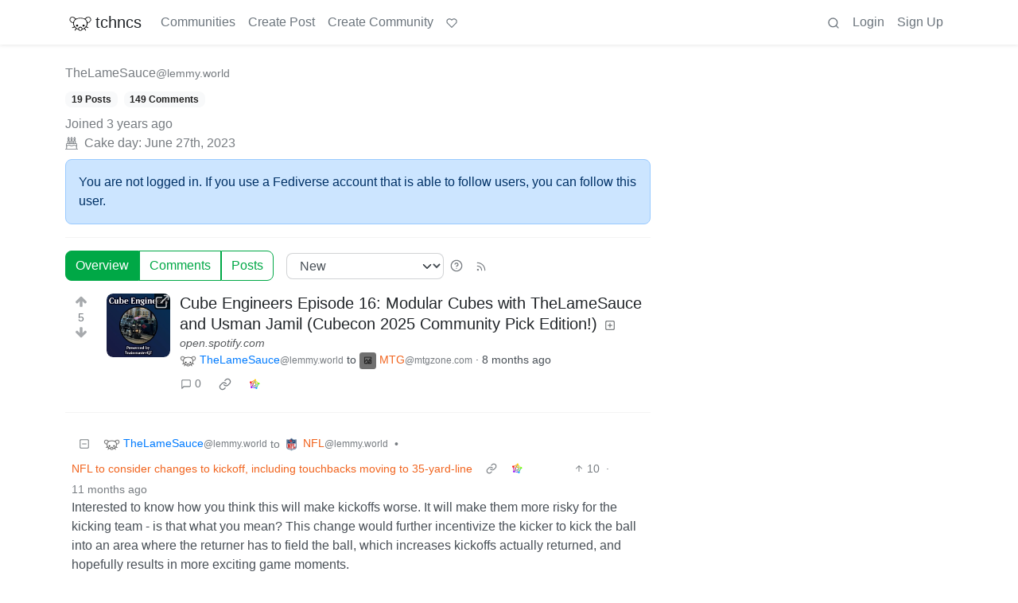

--- FILE ---
content_type: text/html; charset=utf-8
request_url: https://discuss.tchncs.de/u/TheLameSauce@lemmy.world
body_size: 79791
content:

    <!DOCTYPE html>
    <html lang="en">
    <head>
    <script nonce="a851debb95f9911684de5862995d45d0">
    window.isoData = {"path":"\u002Fu\u002FTheLameSauce@lemmy.world","site_res":{"site_view":{"site":{"id":1,"name":"tchncs","sidebar":"\u003E We've got plenty of space. Have a seat and enjoy your stay!\n\n### Rules\n1. Be nice to each other\n2. Do not publish advertisements\n3. Do not publish conspiracy myths\n4. Do not publish content illegal in Germany and\u002For France, such as holocaust denial or Nazi symbolism\n5. Do not publish content promoting the ideology of National Socialism\n6. Do not publish content that is hateful towards specific individuals or groups, or intended to cause or incite harm\n7. For a very very detailed CoC, use the one of social.tchncs.de as reference: https:\u002F\u002Fsocial.tchncs.de\u002Fabout\u002Fmore\n\n### Support\nSay hi to the Lemmy community\n* [!lemmy_support](https:\u002F\u002Fdiscuss.tchncs.de\u002Fc\u002Flemmy_support@lemmy.ml)\n* [Lemmy on Matrix](https:\u002F\u002Fmatrix.to\u002F#\u002F#lemmy-space:matrix.org)\n* [Lemmy on Mastodon](https:\u002F\u002Fmastodon.social\u002F@LemmyDev)\n* [Lemmyverse community browser](https:\u002F\u002Flemmyverse.net\u002Fcommunities)\n\n### tchncs\nExplore more tchncs: [tchncs.de](\u002F\u002Ftchncs.de)  \n* [tchncs on Matrix](https:\u002F\u002Fmatrix.to\u002F#\u002F#tchncs:tchncs.de)\n* Lemmy community: [!tchncs](https:\u002F\u002Fdiscuss.tchncs.de\u002Fc\u002Ftchncs)\n* [Your admin on Mastodon](https:\u002F\u002Fsocial.tchncs.de\u002F@milan)\n\n### Funding\nJust like Lemmy itself, this services survival depends on your donation. To donate to Lemmy, click the heart above. To support your cozy instance, click:  \n🚀 [Donate to this instance](\u002F\u002Ftchncs.de\u002Fdonate)\n\n****","published":"2023-06-01T18:58:17.355483Z","updated":"2025-11-21T20:10:34.385412Z","icon":"https:\u002F\u002Fdiscuss.tchncs.de\u002Fpictrs\u002Fimage\u002F2254acd7-9ce1-4b07-b334-15631f2847e2.png","banner":"https:\u002F\u002Fdiscuss.tchncs.de\u002Fpictrs\u002Fimage\u002F7285a9e0-5492-4461-8188-6778d7d594c7.jpeg","description":"Enjoy your favorite Lemmy communities at tchncs! This instance is general purpose but it tends to attract techy people. It is hosted in Germany.","actor_id":"https:\u002F\u002Fdiscuss.tchncs.de\u002F","last_refreshed_at":"2023-06-01T19:50:37.385303Z","inbox_url":"https:\u002F\u002Fdiscuss.tchncs.de\u002Finbox","public_key":"-----BEGIN PUBLIC KEY-----\nMIIBIjANBgkqhkiG9w0BAQEFAAOCAQ8AMIIBCgKCAQEAs837waUjPmBz74itS4IM\nJYhE26tpjmYh1\u002FXRvBbfGSYPgkn+f+kd\u002FoaDJwvBjFfwAGg\u002F+oWjNeENH5l+3K2z\nJqJkKXzI8yi9z79+4bY5Zyrox6QDp67LSxZpOu+Z1zQDZqHjVoPjF\u002FiaI6jpuHzz\nqdbGqfZ6MSMbEMnegqQMEfR3313XaQ+bLk7osf3xHu4OSIl8RKqXJY8lT+1ARTS6\n3MnYKwGzpYvLKvBxqVAShDI8OGvF9nNPIWBGb6ocJkSIbVO9g+FnN1sUBYlgbzLs\nonNVHkU3jiyvoY+myamvRywZ1vAFs5JYWpetsYG5jLHl2BTJMGV+maNiAj9J7NGT\nSwIDAQAB\n-----END PUBLIC KEY-----\n","instance_id":1},"local_site":{"id":1,"site_id":1,"site_setup":true,"enable_downvotes":true,"enable_nsfw":true,"community_creation_admin_only":false,"require_email_verification":true,"application_question":"🤖 Hey, awesome to meet you! To **help us verify that you are human**, please tell us why you want to create an account on this site in max 2 sentences – don't worry, no need to overthink it, this is just a suggested topic. If you can't give a proper join reason, that's also fine, as long as you write something \"natural\". Your admins timezone is CE(S)T (Europe\u002FBerlin). ","private_instance":false,"default_theme":"browser","default_post_listing_type":"All","legal_information":"# Legal info &amp; privacy notes\n\nThere currently are no instance specific informations. As the global ones are valid for this service. Please refer to those infos accordingly.  \n\n[Legal info (imprint)](https:\u002F\u002Ftchncs.de\u002Fimpressum) – [Privacy notes](https:\u002F\u002Ftchncs.de\u002Fprivacy)","hide_modlog_mod_names":true,"application_email_admins":true,"actor_name_max_length":20,"federation_enabled":true,"captcha_enabled":false,"captcha_difficulty":"medium","published":"2023-06-01T18:58:17.427279Z","updated":"2025-11-21T20:10:34.408635Z","registration_mode":"RequireApplication","reports_email_admins":true,"federation_signed_fetch":false,"default_post_listing_mode":"List","default_sort_type":"Active"},"local_site_rate_limit":{"local_site_id":1,"message":999,"message_per_second":60,"post":999,"post_per_second":600,"register":999,"register_per_second":3600,"image":999,"image_per_second":3600,"comment":999,"comment_per_second":600,"search":999,"search_per_second":600,"published":"2023-06-01T18:58:17.429697Z","import_user_settings":1,"import_user_settings_per_second":86400},"counts":{"site_id":1,"users":7401,"posts":24274,"comments":246672,"communities":315,"users_active_day":293,"users_active_week":580,"users_active_month":804,"users_active_half_year":1197}},"admins":[{"person":{"id":2,"name":"milan","display_name":"Milan","avatar":"https:\u002F\u002Fdiscuss.tchncs.de\u002Fpictrs\u002Fimage\u002F5bea8d5d-fa3b-4f84-a2ed-9f8e390b5478.jpeg","banned":false,"published":"2023-06-01T19:49:12.233431Z","actor_id":"https:\u002F\u002Fdiscuss.tchncs.de\u002Fu\u002Fmilan","bio":"Your friendly tchncs.de admin","local":true,"banner":"https:\u002F\u002Fdiscuss.tchncs.de\u002Fpictrs\u002Fimage\u002Fcfcc25a3-72dd-434a-af5a-0f9babd6dc3b.jpeg","deleted":false,"matrix_user_id":"@Milan:tchncs.de","bot_account":false,"instance_id":1},"counts":{"person_id":2,"post_count":42,"comment_count":254},"is_admin":true},{"person":{"id":7135,"name":"erAck","avatar":"https:\u002F\u002Fdiscuss.tchncs.de\u002Fpictrs\u002Fimage\u002F32294720-051e-4c22-b60a-0242033c964c.jpeg","banned":false,"published":"2023-06-05T13:12:43.864060Z","actor_id":"https:\u002F\u002Fdiscuss.tchncs.de\u002Fu\u002FerAck","bio":"openpgp4fpr:2265D7F3A7B095CC3918630B6A6CD5B765632D3A","local":true,"deleted":false,"matrix_user_id":"@erack:tchncs.de","bot_account":false,"instance_id":1},"counts":{"person_id":7135,"post_count":66,"comment_count":118},"is_admin":true}],"version":"0.19.15","all_languages":[{"id":0,"code":"und","name":"Undetermined"},{"id":1,"code":"aa","name":"Afaraf"},{"id":2,"code":"ab","name":"аҧсуа бызшәа"},{"id":3,"code":"ae","name":"avesta"},{"id":4,"code":"af","name":"Afrikaans"},{"id":5,"code":"ak","name":"Akan"},{"id":6,"code":"am","name":"አማርኛ"},{"id":7,"code":"an","name":"aragonés"},{"id":8,"code":"ar","name":"اَلْعَرَبِيَّةُ"},{"id":9,"code":"as","name":"অসমীয়া"},{"id":10,"code":"av","name":"авар мацӀ"},{"id":11,"code":"ay","name":"aymar aru"},{"id":12,"code":"az","name":"azərbaycan dili"},{"id":13,"code":"ba","name":"башҡорт теле"},{"id":14,"code":"be","name":"беларуская мова"},{"id":15,"code":"bg","name":"български език"},{"id":16,"code":"bi","name":"Bislama"},{"id":17,"code":"bm","name":"bamanankan"},{"id":18,"code":"bn","name":"বাংলা"},{"id":19,"code":"bo","name":"བོད་ཡིག"},{"id":20,"code":"br","name":"brezhoneg"},{"id":21,"code":"bs","name":"bosanski jezik"},{"id":22,"code":"ca","name":"Català"},{"id":23,"code":"ce","name":"нохчийн мотт"},{"id":24,"code":"ch","name":"Chamoru"},{"id":25,"code":"co","name":"corsu"},{"id":26,"code":"cr","name":"ᓀᐦᐃᔭᐍᐏᐣ"},{"id":27,"code":"cs","name":"čeština"},{"id":28,"code":"cu","name":"ѩзыкъ словѣньскъ"},{"id":29,"code":"cv","name":"чӑваш чӗлхи"},{"id":30,"code":"cy","name":"Cymraeg"},{"id":31,"code":"da","name":"dansk"},{"id":32,"code":"de","name":"Deutsch"},{"id":33,"code":"dv","name":"ދިވެހި"},{"id":34,"code":"dz","name":"རྫོང་ཁ"},{"id":35,"code":"ee","name":"Eʋegbe"},{"id":36,"code":"el","name":"Ελληνικά"},{"id":37,"code":"en","name":"English"},{"id":38,"code":"eo","name":"Esperanto"},{"id":39,"code":"es","name":"Español"},{"id":40,"code":"et","name":"eesti"},{"id":41,"code":"eu","name":"euskara"},{"id":42,"code":"fa","name":"فارسی"},{"id":43,"code":"ff","name":"Fulfulde"},{"id":44,"code":"fi","name":"suomi"},{"id":45,"code":"fj","name":"vosa Vakaviti"},{"id":46,"code":"fo","name":"føroyskt"},{"id":47,"code":"fr","name":"Français"},{"id":48,"code":"fy","name":"Frysk"},{"id":49,"code":"ga","name":"Gaeilge"},{"id":50,"code":"gd","name":"Gàidhlig"},{"id":51,"code":"gl","name":"galego"},{"id":52,"code":"gn","name":"Avañe'ẽ"},{"id":53,"code":"gu","name":"ગુજરાતી"},{"id":54,"code":"gv","name":"Gaelg"},{"id":55,"code":"ha","name":"هَوُسَ"},{"id":56,"code":"he","name":"עברית"},{"id":57,"code":"hi","name":"हिन्दी"},{"id":58,"code":"ho","name":"Hiri Motu"},{"id":59,"code":"hr","name":"Hrvatski"},{"id":60,"code":"ht","name":"Kreyòl ayisyen"},{"id":61,"code":"hu","name":"magyar"},{"id":62,"code":"hy","name":"Հայերեն"},{"id":63,"code":"hz","name":"Otjiherero"},{"id":64,"code":"ia","name":"Interlingua"},{"id":65,"code":"id","name":"Bahasa Indonesia"},{"id":66,"code":"ie","name":"Interlingue"},{"id":67,"code":"ig","name":"Asụsụ Igbo"},{"id":68,"code":"ii","name":"ꆈꌠ꒿ Nuosuhxop"},{"id":69,"code":"ik","name":"Iñupiaq"},{"id":70,"code":"io","name":"Ido"},{"id":71,"code":"is","name":"Íslenska"},{"id":72,"code":"it","name":"Italiano"},{"id":73,"code":"iu","name":"ᐃᓄᒃᑎᑐᑦ"},{"id":74,"code":"ja","name":"日本語"},{"id":75,"code":"jv","name":"basa Jawa"},{"id":76,"code":"ka","name":"ქართული"},{"id":77,"code":"kg","name":"Kikongo"},{"id":78,"code":"ki","name":"Gĩkũyũ"},{"id":79,"code":"kj","name":"Kuanyama"},{"id":80,"code":"kk","name":"қазақ тілі"},{"id":81,"code":"kl","name":"kalaallisut"},{"id":82,"code":"km","name":"ខេមរភាសា"},{"id":83,"code":"kn","name":"ಕನ್ನಡ"},{"id":84,"code":"ko","name":"한국어"},{"id":85,"code":"kr","name":"Kanuri"},{"id":86,"code":"ks","name":"कश्मीरी"},{"id":87,"code":"ku","name":"Kurdî"},{"id":88,"code":"kv","name":"коми кыв"},{"id":89,"code":"kw","name":"Kernewek"},{"id":90,"code":"ky","name":"Кыргызча"},{"id":91,"code":"la","name":"latine"},{"id":92,"code":"lb","name":"Lëtzebuergesch"},{"id":93,"code":"lg","name":"Luganda"},{"id":94,"code":"li","name":"Limburgs"},{"id":95,"code":"ln","name":"Lingála"},{"id":96,"code":"lo","name":"ພາສາລາວ"},{"id":97,"code":"lt","name":"lietuvių kalba"},{"id":98,"code":"lu","name":"Kiluba"},{"id":99,"code":"lv","name":"latviešu valoda"},{"id":100,"code":"mg","name":"fiteny malagasy"},{"id":101,"code":"mh","name":"Kajin M̧ajeļ"},{"id":102,"code":"mi","name":"te reo Māori"},{"id":103,"code":"mk","name":"македонски јазик"},{"id":104,"code":"ml","name":"മലയാളം"},{"id":105,"code":"mn","name":"Монгол хэл"},{"id":106,"code":"mr","name":"मराठी"},{"id":107,"code":"ms","name":"Bahasa Melayu"},{"id":108,"code":"mt","name":"Malti"},{"id":109,"code":"my","name":"ဗမာစာ"},{"id":110,"code":"na","name":"Dorerin Naoero"},{"id":111,"code":"nb","name":"Norsk bokmål"},{"id":112,"code":"nd","name":"isiNdebele"},{"id":113,"code":"ne","name":"नेपाली"},{"id":114,"code":"ng","name":"Owambo"},{"id":115,"code":"nl","name":"Nederlands"},{"id":116,"code":"nn","name":"Norsk nynorsk"},{"id":117,"code":"no","name":"Norsk"},{"id":118,"code":"nr","name":"isiNdebele"},{"id":119,"code":"nv","name":"Diné bizaad"},{"id":120,"code":"ny","name":"chiCheŵa"},{"id":121,"code":"oc","name":"occitan"},{"id":122,"code":"oj","name":"ᐊᓂᔑᓈᐯᒧᐎᓐ"},{"id":123,"code":"om","name":"Afaan Oromoo"},{"id":124,"code":"or","name":"ଓଡ଼ିଆ"},{"id":125,"code":"os","name":"ирон æвзаг"},{"id":126,"code":"pa","name":"ਪੰਜਾਬੀ"},{"id":127,"code":"pi","name":"पाऴि"},{"id":128,"code":"pl","name":"Polski"},{"id":129,"code":"ps","name":"پښتو"},{"id":130,"code":"pt","name":"Português"},{"id":131,"code":"qu","name":"Runa Simi"},{"id":132,"code":"rm","name":"rumantsch grischun"},{"id":133,"code":"rn","name":"Ikirundi"},{"id":134,"code":"ro","name":"Română"},{"id":135,"code":"ru","name":"Русский"},{"id":136,"code":"rw","name":"Ikinyarwanda"},{"id":137,"code":"sa","name":"संस्कृतम्"},{"id":138,"code":"sc","name":"sardu"},{"id":139,"code":"sd","name":"सिन्धी"},{"id":140,"code":"se","name":"Davvisámegiella"},{"id":141,"code":"sg","name":"yângâ tî sängö"},{"id":142,"code":"si","name":"සිංහල"},{"id":143,"code":"sk","name":"slovenčina"},{"id":144,"code":"sl","name":"slovenščina"},{"id":145,"code":"sm","name":"gagana fa'a Samoa"},{"id":146,"code":"sn","name":"chiShona"},{"id":147,"code":"so","name":"Soomaaliga"},{"id":148,"code":"sq","name":"Shqip"},{"id":149,"code":"sr","name":"српски језик"},{"id":150,"code":"ss","name":"SiSwati"},{"id":151,"code":"st","name":"Sesotho"},{"id":152,"code":"su","name":"Basa Sunda"},{"id":153,"code":"sv","name":"Svenska"},{"id":154,"code":"sw","name":"Kiswahili"},{"id":155,"code":"ta","name":"தமிழ்"},{"id":156,"code":"te","name":"తెలుగు"},{"id":157,"code":"tg","name":"тоҷикӣ"},{"id":158,"code":"th","name":"ไทย"},{"id":159,"code":"ti","name":"ትግርኛ"},{"id":160,"code":"tk","name":"Türkmençe"},{"id":161,"code":"tl","name":"Wikang Tagalog"},{"id":162,"code":"tn","name":"Setswana"},{"id":163,"code":"to","name":"faka Tonga"},{"id":164,"code":"tr","name":"Türkçe"},{"id":165,"code":"ts","name":"Xitsonga"},{"id":166,"code":"tt","name":"татар теле"},{"id":167,"code":"tw","name":"Twi"},{"id":168,"code":"ty","name":"Reo Tahiti"},{"id":169,"code":"ug","name":"ئۇيغۇرچە‎"},{"id":170,"code":"uk","name":"Українська"},{"id":171,"code":"ur","name":"اردو"},{"id":172,"code":"uz","name":"Ўзбек"},{"id":173,"code":"ve","name":"Tshivenḓa"},{"id":174,"code":"vi","name":"Tiếng Việt"},{"id":175,"code":"vo","name":"Volapük"},{"id":176,"code":"wa","name":"walon"},{"id":177,"code":"wo","name":"Wollof"},{"id":178,"code":"xh","name":"isiXhosa"},{"id":179,"code":"yi","name":"ייִדיש"},{"id":180,"code":"yo","name":"Yorùbá"},{"id":181,"code":"za","name":"Saɯ cueŋƅ"},{"id":182,"code":"zh","name":"中文"},{"id":183,"code":"zu","name":"isiZulu"}],"discussion_languages":[0,1,2,3,4,5,6,7,8,9,10,11,12,13,14,15,16,17,18,19,20,21,22,23,24,25,26,27,28,29,30,31,32,33,34,35,36,37,38,39,40,41,42,43,44,45,46,47,48,49,50,51,52,53,54,55,56,57,58,59,60,61,62,63,64,65,66,67,68,69,70,71,72,73,74,75,76,77,78,79,80,81,82,83,84,85,86,87,88,89,90,91,92,93,94,95,96,97,98,99,100,101,102,103,104,105,106,107,108,109,110,111,112,113,114,115,116,117,118,119,120,121,122,123,124,125,126,127,128,129,130,131,132,133,134,135,136,137,138,139,140,141,142,143,144,145,146,147,148,149,150,151,152,153,154,155,156,157,158,159,160,161,162,163,164,165,166,167,168,169,170,171,172,173,174,175,176,177,178,179,180,181,182,183],"taglines":[],"custom_emojis":[],"blocked_urls":[]},"routeData":{"personRes":{"data":{"person_view":{"person":{"id":429282,"name":"TheLameSauce","banned":false,"published":"2023-06-27T16:19:16.781636Z","actor_id":"https:\u002F\u002Flemmy.world\u002Fu\u002FTheLameSauce","local":false,"deleted":false,"bot_account":false,"instance_id":1192},"counts":{"person_id":429282,"post_count":19,"comment_count":149},"is_admin":false},"site":{"id":53,"name":"Lemmy.World","sidebar":"The World's Internet Frontpage  \nLemmy.World is a general-purpose Lemmy instance of various topics, for the entire world to use.\n\nBe polite and follow the rules ⚖ \nhttps:\u002F\u002Flegal.lemmy.world\u002Ftos\n\n## Get started \nSee the [Getting Started Guide](https:\u002F\u002Fsupport.lemmy.world\u002Fquickstart)\n\n## Donations 💗\nIf you would like to make a donation to support the cost of running this platform, please do so at the following donation URLs.\n\n**If you can, please use \u002F switch to Ko-Fi, it has the lowest fees for us**\n\n[![Ko-Fi (Donate)](https:\u002F\u002Fimg.shields.io\u002Fbadge\u002FKoFi_Donate-FHFWorld-red?style=flat-square&logo=kofi&color=red)](https:\u002F\u002Fko-fi.com\u002Ffhfworld)\n\n[![Bunq (Donate)](https:\u002F\u002Fimg.shields.io\u002Fbadge\u002FBunq_Donate-FHF-green?style=flat-square&logo=bunq&color=darkgreen)](https:\u002F\u002Fbunq.me\u002Ffhf)\n\n[![Open Collective backers and sponsors](https:\u002F\u002Fimg.shields.io\u002Fopencollective\u002Fall\u002Fmastodonworld?style=flat-square&logo=opencollective&color=7FADF2)](https:\u002F\u002Fopencollective.com\u002Fmastodonworld)\n\n[![Patreon](https:\u002F\u002Fimg.shields.io\u002Fbadge\u002FPatreon-MastodonWorld-green?style=flat-square&logo=patreon&color=lightblue)](https:\u002F\u002Fpatreon.com\u002Fmastodonworld)\n\n[![Liberapay patrons](https:\u002F\u002Fimg.shields.io\u002Fliberapay\u002Fpatrons\u002Ffhf?style=flat-square&logo=liberapay)](https:\u002F\u002Fen.liberapay.com\u002Ffhf)\n\n[![GitHub Sponsors](https:\u002F\u002Fimg.shields.io\u002Fgithub\u002Fsponsors\u002FFedihosting-Foundation?style=flat-square&logo=github&label=Sponsors)](https:\u002F\u002Fgithub.com\u002Fsponsors\u002FFedihosting-Foundation)\n\n## Join the team 😎\n[Check out our team page to join](https:\u002F\u002Ffedihosting.foundation\u002Fpositions\u002F)\n\n## Questions \u002F Issues \n- Questions\u002Fissues post to [![Lemmy](https:\u002F\u002Fimg.shields.io\u002Flemmy\u002Fsupport%40lemmy.world?style=flat-square&logo=lemmy&label=support%40lemmy.world&color=pink)](https:\u002F\u002Flemmy.world\u002Fc\u002Fsupport) \n- To open a ticket [![Static Badge](https:\u002F\u002Fimg.shields.io\u002Fbadge\u002Femail-info%40lemmy.world-green?style=flat-square&logo=mailgun&color=blue)](mailto:info@lemmy.world)\n- Reporting is to be done via the reporting button under a post\u002Fcomment.\n- [Additional Report Info HERE](https:\u002F\u002Flegal.lemmy.world\u002Fbylaws\u002F#25-content-reporting)\n\n- [Please note, you will NOT be able to comment or post while on a VPN or Tor connection](https:\u002F\u002Flemmy.world\u002Fpost\u002F11967676)\n\n## More Lemmy.World\n### Follow us for server news 🐘\n[![Mastodon Follow](https:\u002F\u002Fimg.shields.io\u002Fmastodon\u002Ffollow\u002F110952393950540579?domain=https%3A%2F%2Fmastodon.world&style=flat-square&logo=mastodon&color=6364FF)](https:\u002F\u002Fmastodon.world\u002F@LemmyWorld)\n\n### Chat 🗨\n[![Discord](https:\u002F\u002Fimg.shields.io\u002Fdiscord\u002F1120387349864534107?style=flat-square&logo=discord&color=565EAE)](https:\u002F\u002Fdiscord.gg\u002Flemmyworld)\n\n[![Matrix](https:\u002F\u002Fimg.shields.io\u002Fmatrix\u002Flemmy.world_general%3Amatrix.org?style=flat-square&logo=matrix&color=blue)](https:\u002F\u002Fmatrix.to\u002F#\u002F#general:lemmy.world)\n\n## Alternative UIs\n- [https:\u002F\u002Fa.lemmy.world\u002F](https:\u002F\u002Fa.lemmy.world\u002F) - Alexandrite UI\n- [https:\u002F\u002Fphoton.lemmy.world\u002F](https:\u002F\u002Fphoton.lemmy.world\u002F) - Photon UI\n- [https:\u002F\u002Fm.lemmy.world\u002F](https:\u002F\u002Fm.lemmy.world\u002F) - Voyager mobile UI\n- [https:\u002F\u002Fold.lemmy.world\u002F](https:\u002F\u002Fold.lemmy.world\u002F) - A familiar UI\n- [https:\u002F\u002Fblorp.lemmy.world\u002F](https:\u002F\u002Fblorp.lemmy.world\u002F) - Blorp UI\n\n## Monitoring \u002F Stats 🌐\n\n### Service Status 🔥\n#### https:\u002F\u002Fstatus.lemmy.world\u002F\n\n[![](https:\u002F\u002Flemmy-status.org\u002Fapi\u002Fv1\u002Fendpoints\u002F_lemmy-world\u002Fuptimes\u002F24h\u002Fbadge.svg)](https:\u002F\u002Flemmy-status.org\u002Fendpoints\u002F_lemmy-world)\n\n[![](https:\u002F\u002Flemmy-status.org\u002Fapi\u002Fv1\u002Fendpoints\u002F_lemmy-world\u002Fuptimes\u002F7d\u002Fbadge.svg)](https:\u002F\u002Flemmy-status.org\u002Fendpoints\u002F_lemmy-world)\n\n[![Mozilla HTTP Observatory Grade](https:\u002F\u002Fimg.shields.io\u002Fmozilla-observatory\u002Fgrade\u002Flemmy.world)](https:\u002F\u002Fobservatory.mozilla.org\u002Fanalyze\u002Flemmy.world)\n\n[![](https:\u002F\u002Flemmy-status.org\u002Fapi\u002Fv1\u002Fendpoints\u002F_lemmy-world\u002Fresponse-times\u002F7d\u002Fbadge.svg)](https:\u002F\u002Flemmy-status.org\u002Fendpoints\u002F_lemmy-world)\n\n[![](https:\u002F\u002Flemmy-status.org\u002Fapi\u002Fv1\u002Fendpoints\u002F_lemmy-world\u002Fresponse-times\u002F24h\u002Fbadge.svg)](https:\u002F\u002Flemmy-status.org\u002Fendpoints\u002F_lemmy-world)\n\n[![](https:\u002F\u002Ffediseer.com\u002Fapi\u002Fv1\u002Fbadges\u002Fendorsements\u002Flemmy.world.svg)](https:\u002F\u002Fgui.fediseer.com\u002Finstances\u002Fdetail\u002Flemmy.world)\n\nLemmy.World is part of the [FediHosting Foundation](https:\u002F\u002Ffedihosting.foundation\u002F)\n\n[![](https:\u002F\u002Fimg.shields.io\u002Fbadge\u002F92291619-blue?style=flat-square&label=%F0%9F%94%8D+FediHosting+Foundation&color=blue)](https:\u002F\u002Fwww.oozo.nl\u002Fbedrijven\u002Fbreda\u002Fbreda-noord-west\u002Fmuizenberg\u002F3177475\u002Ffedihosting-foundation-stichting)\n\n[![](https:\u002F\u002Flemmy.world\u002Fpictrs\u002Fimage\u002F27c30ddd-f9f4-4de6-ab57-18b43395833a.png)](https:\u002F\u002Fdash.lemmy.world\u002F)","published":"2023-06-02T19:18:06.059553Z","updated":"2025-10-03T06:10:49.793690Z","icon":"https:\u002F\u002Flemmy.world\u002Fpictrs\u002Fimage\u002F0fd47927-ca3a-4d2c-b2e4-a25353786671.png","banner":"https:\u002F\u002Flemmy.world\u002Fpictrs\u002Fimage\u002Fd22b2935-f27b-49f0-81e7-c81c21088467.png","description":"A generic Lemmy server for everyone to use.","actor_id":"https:\u002F\u002Flemmy.world\u002F","last_refreshed_at":"2026-01-24T21:08:37.261103Z","inbox_url":"https:\u002F\u002Flemmy.world\u002Finbox","public_key":"-----BEGIN PUBLIC KEY-----\nMIIBIjANBgkqhkiG9w0BAQEFAAOCAQ8AMIIBCgKCAQEAw7RvCdgWtCYOEX4KsMSQ\nUuDid9g0ZK72xiU\u002F1H+GIOY7z4tiyWDd2XqtE1XdgTRutmG6FQLsPbai+LFEFr+A\nQTy7A9Eu27\u002FDJ1oPnwG+nMRsjh1PplWJSOgnVt3T+SxAAK8E\u002FFYwOWg2vC1EVEma\nV5U3AbLkyE6TWPfiIYdsgEmjNIQRtWhiEnpR06CGG0MDSRA9fB+xaYVSEue4aOka\n9HWqLsNSNEASVTxriBtO50cAbQdkf34qJORxNXHX+lK\u002F\u002F3vCUeCZYiorMqpw2UUM\ncy+ZKBJyoRbfGi203QesDGJuWO1HvvvYPp42l5MfNV4IRrM02MSp8mjZBhuy9zqJ\nOwIDAQAB\n-----END PUBLIC KEY-----\n","instance_id":1192},"comments":[{"comment":{"id":16538156,"creator_id":429282,"post_id":31051399,"content":"Interested to know how you think this will make kickoffs worse. It will make them more risky for the kicking team - is that what you mean? This change would further incentivize the kicker to kick the ball into an area where the returner has to field the ball, which increases kickoffs actually returned, and hopefully results in more exciting game moments. ","removed":false,"published":"2025-02-24T03:15:37.506571Z","deleted":false,"ap_id":"https:\u002F\u002Flemmy.world\u002Fcomment\u002F15278827","local":false,"path":"0.16537737.16538156","distinguished":false,"language_id":0},"creator":{"id":429282,"name":"TheLameSauce","banned":false,"published":"2023-06-27T16:19:16.781636Z","actor_id":"https:\u002F\u002Flemmy.world\u002Fu\u002FTheLameSauce","local":false,"deleted":false,"bot_account":false,"instance_id":1192},"post":{"id":31051399,"name":"NFL to consider changes to kickoff, including touchbacks moving to 35-yard-line","url":"https:\u002F\u002Fwww.nbcsports.com\u002Fnfl\u002Fprofootballtalk\u002Frumor-mill\u002Fnews\u002Fnfl-to-consider-changes-to-kickoff-including-touchbacks-moving-to-35-yard-line","body":"\u003E The NFL was happy with how the dynamic kickoff worked in its inaugural run in 2024, but there may still be changes to the play in 2025.","creator_id":1233056,"community_id":1907,"removed":false,"locked":false,"published":"2025-02-24T02:03:15.800590Z","deleted":false,"nsfw":false,"embed_title":"NFL to consider changes to kickoff, including touchbacks moving to 35-yard-line","embed_description":"The NFL was happy with how the dynamic kickoff worked in its inaugural run in 2024, but there may still be changes to the play in 2025.","thumbnail_url":"https:\u002F\u002Fdiscuss.tchncs.de\u002Fpictrs\u002Fimage\u002F2f021e5a-e1f6-45fa-89d5-18e678f32ae1.jpeg","ap_id":"https:\u002F\u002Flemmy.world\u002Fpost\u002F25980232","local":false,"language_id":0,"featured_community":false,"featured_local":false,"url_content_type":"text\u002Fhtml;charset=utf-8"},"community":{"id":1907,"name":"nfl","title":"NFL","description":"Rules:\n\n1. No racism or bigotry.\n\n2. Be civil: disagreements happen, but that doesn't provide the right to personally insult others.\n\n3. No spam posting.\n\n5. Shitposts and memes are allowed until they prove to be a problem. They can and will be removed at moderator discretion.\n\n6. No trolling. \n\nInstance-wide rules always apply. https:\u002F\u002Fmastodon.world\u002Fabout\n\n![](https:\u002F\u002Flemmy.world\u002Fpictrs\u002Fimage\u002F4d8f00f1-c15a-44e0-8e6d-f2b3aabcac5b.png) NFL - \n [!nfl@lemmy.world](https:\u002F\u002Flemmy.world\u002Fc\u002Fnfl) \\\n![](https:\u002F\u002Flemmy.world\u002Fpictrs\u002Fimage\u002F4d8f00f1-c15a-44e0-8e6d-f2b3aabcac5b.png) NFL Memes [!nflmemes@lemmy.world](https:\u002F\u002Flemmy.world\u002Fc\u002Fnflmemes) \\\n![](https:\u002F\u002Flemmy.world\u002Fpictrs\u002Fimage\u002Fb09193ca-4f88-43be-a814-1cfb30af4797.png) Arizona Cardinals [!azcardinals@lemmy.ml](https:\u002F\u002Flemmy.ml\u002Fc\u002Fazcardinals) \\\n![](https:\u002F\u002Flemmy.world\u002Fpictrs\u002Fimage\u002F918a3503-a7b3-4a70-8dd0-9b81abcb7690.png) Chicago Bears [!chibears@1337lemmy.com](https:\u002F\u002F1337lemmy.com\u002Fc\u002Fchibears) \\\n![](https:\u002F\u002Flemmy.world\u002Fpictrs\u002Fimage\u002F99bf02c0-1919-4324-8e5c-79a0edb74df7.png) Cincinnati Bengals [!bengals@lemmy.world](https:\u002F\u002Flemmy.world\u002Fc\u002Fbengals) \\\n![](https:\u002F\u002Flemmy.world\u002Fpictrs\u002Fimage\u002F5ad3a375-8923-4854-86a2-0d66eec9255d.png) Cleveland Browns [!browns@lemmy.world](https:\u002F\u002Flemmy.world\u002Fc\u002Fbrowns) \\\n![](https:\u002F\u002Flemmy.world\u002Fpictrs\u002Fimage\u002F2a346b2e-3c6a-4a87-8490-b87e89963661.png) Dallas Cowboys [!dallascowboys@lemmy.ml](https:\u002F\u002Flemmy.ml\u002Fc\u002Fdallascowboys) \\\n![](https:\u002F\u002Flemmy.world\u002Fpictrs\u002Fimage\u002F53e34fa5-40ef-47c6-9b3e-26c1d993f01e.png) Denver Broncos [!denverbroncos@lemmy.ml](https:\u002F\u002Flemmy.ml\u002Fc\u002Fdenverbroncos) \\\n![](https:\u002F\u002Flemmy.world\u002Fpictrs\u002Fimage\u002Fad528e29-5ead-40ac-b915-f2f7e160c893.png) Detroit Lions [!detroitlions@sh.itjust.works](sh.itjust.works\u002Fc\u002Fdetroitlions) \\\n![](https:\u002F\u002Flemmy.world\u002Fpictrs\u002Fimage\u002Fa8ff3bd1-3333-4fc1-a007-18291c47b8e1.png) Green Bay Packers [!packers@sh.itjust.works](https:\u002F\u002Fsh.itjust.works\u002Fc\u002Fpackers) \\\n![](https:\u002F\u002Flemmy.world\u002Fpictrs\u002Fimage\u002F7aec722f-d7f1-43c2-b2a9-5500d6905689.png) Houston Texans [!texans@thelemmy.club](https:\u002F\u002Fthelemmy.club\u002Fc\u002Ftexans) \\\n![](https:\u002F\u002Flemmy.world\u002Fpictrs\u002Fimage\u002Fbc4cea79-bd1c-47c8-8d72-1abf6570af55.png) Indianapolis Colts [!indianapoliscolts@midwest.social](https:\u002F\u002Fmidwest.social\u002Fc\u002Findianapoliscolts) \\\n![](https:\u002F\u002Flemmy.world\u002Fpictrs\u002Fimage\u002F4df66493-034e-4abd-82fd-4606c036475b.png) Kansas City Chiefs [!kansascitychiefs@lemmy.world](https:\u002F\u002Flemmy.world\u002Fc\u002Fkansascitychiefs) \\\n![](https:\u002F\u002Flemmy.world\u002Fpictrs\u002Fimage\u002Fd53d299e-b665-4313-af95-120d4375d23b.png) Jacksonville Jaguars [!jaguars@lemmy.ml](https:\u002F\u002Flemmy.ml\u002Fc\u002Fjaguars) \\\n![](https:\u002F\u002Flemmy.world\u002Fpictrs\u002Fimage\u002F762692b8-4271-4d21-8edf-7c40a74394b1.png) Los Angeles Chargers [!chargers@sh.itjust.works](https:\u002F\u002Fsh.itjust.works\u002Fc\u002Fchargers)\\\n![](https:\u002F\u002Flemmy.world\u002Fpictrs\u002Fimage\u002Fc38aeab0-563c-4be7-a04e-e57d9514284d.png) Los Angeles Rams [!larams@lemmy.world](https:\u002F\u002Flemmy.world\u002Fc\u002Flarams) \\\n![](https:\u002F\u002Flemmy.world\u002Fpictrs\u002Fimage\u002F391a3b4d-ba10-49cf-b8e2-a7fd785bc750.png)Miami Dolphins [!miamidolphins@lemmy.world](https:\u002F\u002Flemmy.ca\u002Fc\u002Fmiamidolphins@lemmy.world) \\\n![](https:\u002F\u002Flemmy.world\u002Fpictrs\u002Fimage\u002Fcf5ea309-9b70-4938-85b9-9552aead27dd.png) Minnesota Vikings [!minnesotavikings@feddit.de](https:\u002F\u002Ffeddit.de\u002Fc\u002Fminnesotavikings) \\\n![](https:\u002F\u002Flemmy.world\u002Fpictrs\u002Fimage\u002Fcea5741e-b728-4e1e-9c77-5cf9b3b78463.png) New England Patriots [!patriots@lemmy.ml](https:\u002F\u002Flemmy.ml\u002Fc\u002Fpatriots) \\\n![](https:\u002F\u002Flemmy.world\u002Fpictrs\u002Fimage\u002Feda7856d-0e30-4bec-aa45-2e9005b3e1e1.png) New York Giants [!newyorkgiants@lemmy.ml](https:\u002F\u002Flemmy.ml\u002Fc\u002Fnewyorkgiants) \\\n![](https:\u002F\u002Flemmy.world\u002Fpictrs\u002Fimage\u002F2e2e2480-c177-460b-a9a1-2399f30bd9fc.png) New York Jets [!nyjets@lemmy.ml](https:\u002F\u002Flemmy.ml\u002Fc\u002Fnyjets) \\\n![](https:\u002F\u002Flemmy.world\u002Fpictrs\u002Fimage\u002F4c2239c9-9fb4-44cc-a96d-37bbd6693132.png) Philadelphia Eagles [!eagles@lemmy.world](https:\u002F\u002Flemmy.world\u002Fc\u002Feagles) - [!eagles@philly.page](philly.page\u002Fc\u002Feagles) \\\n![](https:\u002F\u002Flemmy.world\u002Fpictrs\u002Fimage\u002Fca4659de-967f-4054-8462-cb7eeef0a3ce.png) Pittsburgh Steelers [!steelers@lemmy.world](https:\u002F\u002Flemmy.world\u002Fc\u002Fsteelers) \\\n![](https:\u002F\u002Flemmy.world\u002Fpictrs\u002Fimage\u002F4c8b43f1-cd94-4bee-af20-0fd03db70f81.png) San Francisco 49ers [!49ers@lemmy.world](https:\u002F\u002Flemmy.world\u002Fc\u002F49ers) \\\n![](https:\u002F\u002Flemmy.world\u002Fpictrs\u002Fimage\u002F95b0ee35-5bd8-40a9-ae6b-2fabe8a8588f.png) Seattle Seahawks [!seahawks@lemmy.ml](https:\u002F\u002Flemmy.ml\u002Fc\u002Fseahawks) \\\n![](https:\u002F\u002Flemmy.world\u002Fpictrs\u002Fimage\u002Ffc8b00da-d615-4550-8084-1ca3ff44cc07.png) Washington Commanders [!commanders@sh.itjust.works](https:\u002F\u002Fsh.itjust.works\u002Fc\u002Fcommanders)","removed":false,"published":"2023-06-09T19:55:43.325731Z","updated":"2023-12-27T12:26:01.544616Z","deleted":false,"nsfw":false,"actor_id":"https:\u002F\u002Flemmy.world\u002Fc\u002Fnfl","local":false,"icon":"https:\u002F\u002Flemmy.world\u002Fpictrs\u002Fimage\u002F842003a3-4f7d-4623-bd3b-7a4db9eb49c1.png","banner":"https:\u002F\u002Flemmy.world\u002Fpictrs\u002Fimage\u002F6ac8981f-fd39-40e9-8ec0-0791c663dc9b.png","hidden":false,"posting_restricted_to_mods":false,"instance_id":1192,"visibility":"Public"},"counts":{"comment_id":16538156,"score":10,"upvotes":10,"downvotes":0,"published":"2025-02-24T03:15:37.506571Z","child_count":1},"creator_banned_from_community":false,"banned_from_community":false,"creator_is_moderator":false,"creator_is_admin":false,"subscribed":"NotSubscribed","saved":false,"creator_blocked":false},{"comment":{"id":15246028,"creator_id":429282,"post_id":27386948,"content":"Pete would absolutely improve this Bears team, no doubt. His ceiling these days is an early playoff exit I'm afraid. The NFL has evolved beyond his ability to adapt.\n\nIf the Bears want a Superbowl window within Caleb Williams' rookie contract (the easiest time for a team to make it seems to be while their QB is on a small contract), then Pete is not the right move. I would be Ben Johnson or bust if I was the Bears FO. ","removed":false,"published":"2024-12-26T04:11:28.482458Z","updated":"2024-12-26T04:14:57.844524Z","deleted":false,"ap_id":"https:\u002F\u002Flemmy.world\u002Fcomment\u002F14148968","local":false,"path":"0.15246028","distinguished":false,"language_id":0},"creator":{"id":429282,"name":"TheLameSauce","banned":false,"published":"2023-06-27T16:19:16.781636Z","actor_id":"https:\u002F\u002Flemmy.world\u002Fu\u002FTheLameSauce","local":false,"deleted":false,"bot_account":false,"instance_id":1192},"post":{"id":27386948,"name":"Sources: Carroll interested in Bears' coaching job","url":"https:\u002F\u002Fwww.espn.com\u002Fnfl\u002Fstory\u002F_\u002Fid\u002F43153655\u002Fsources-ex-seahawks-coach-pete-carroll-interest-bears-job","creator_id":2063240,"community_id":1907,"removed":false,"locked":false,"published":"2024-12-25T17:17:42.830076Z","deleted":false,"nsfw":false,"embed_title":"Sources: Carroll interested in Bears' coaching job","embed_description":"Seahawks Super-Bowl winning coach Pete Carroll has expressed interest in the Bears' head coaching job and would like to return to the sideline next season, league sources told ESPN.","thumbnail_url":"https:\u002F\u002Fdiscuss.tchncs.de\u002Fpictrs\u002Fimage\u002F6eaffaad-346c-42b7-90bc-d98e780f024e.jpeg","ap_id":"https:\u002F\u002Flemmy.ca\u002Fpost\u002F35718924","local":false,"language_id":0,"featured_community":false,"featured_local":false,"url_content_type":"text\u002Fhtml;charset=utf-8"},"community":{"id":1907,"name":"nfl","title":"NFL","description":"Rules:\n\n1. No racism or bigotry.\n\n2. Be civil: disagreements happen, but that doesn't provide the right to personally insult others.\n\n3. No spam posting.\n\n5. Shitposts and memes are allowed until they prove to be a problem. They can and will be removed at moderator discretion.\n\n6. No trolling. \n\nInstance-wide rules always apply. https:\u002F\u002Fmastodon.world\u002Fabout\n\n![](https:\u002F\u002Flemmy.world\u002Fpictrs\u002Fimage\u002F4d8f00f1-c15a-44e0-8e6d-f2b3aabcac5b.png) NFL - \n [!nfl@lemmy.world](https:\u002F\u002Flemmy.world\u002Fc\u002Fnfl) \\\n![](https:\u002F\u002Flemmy.world\u002Fpictrs\u002Fimage\u002F4d8f00f1-c15a-44e0-8e6d-f2b3aabcac5b.png) NFL Memes [!nflmemes@lemmy.world](https:\u002F\u002Flemmy.world\u002Fc\u002Fnflmemes) \\\n![](https:\u002F\u002Flemmy.world\u002Fpictrs\u002Fimage\u002Fb09193ca-4f88-43be-a814-1cfb30af4797.png) Arizona Cardinals [!azcardinals@lemmy.ml](https:\u002F\u002Flemmy.ml\u002Fc\u002Fazcardinals) \\\n![](https:\u002F\u002Flemmy.world\u002Fpictrs\u002Fimage\u002F918a3503-a7b3-4a70-8dd0-9b81abcb7690.png) Chicago Bears [!chibears@1337lemmy.com](https:\u002F\u002F1337lemmy.com\u002Fc\u002Fchibears) \\\n![](https:\u002F\u002Flemmy.world\u002Fpictrs\u002Fimage\u002F99bf02c0-1919-4324-8e5c-79a0edb74df7.png) Cincinnati Bengals [!bengals@lemmy.world](https:\u002F\u002Flemmy.world\u002Fc\u002Fbengals) \\\n![](https:\u002F\u002Flemmy.world\u002Fpictrs\u002Fimage\u002F5ad3a375-8923-4854-86a2-0d66eec9255d.png) Cleveland Browns [!browns@lemmy.world](https:\u002F\u002Flemmy.world\u002Fc\u002Fbrowns) \\\n![](https:\u002F\u002Flemmy.world\u002Fpictrs\u002Fimage\u002F2a346b2e-3c6a-4a87-8490-b87e89963661.png) Dallas Cowboys [!dallascowboys@lemmy.ml](https:\u002F\u002Flemmy.ml\u002Fc\u002Fdallascowboys) \\\n![](https:\u002F\u002Flemmy.world\u002Fpictrs\u002Fimage\u002F53e34fa5-40ef-47c6-9b3e-26c1d993f01e.png) Denver Broncos [!denverbroncos@lemmy.ml](https:\u002F\u002Flemmy.ml\u002Fc\u002Fdenverbroncos) \\\n![](https:\u002F\u002Flemmy.world\u002Fpictrs\u002Fimage\u002Fad528e29-5ead-40ac-b915-f2f7e160c893.png) Detroit Lions [!detroitlions@sh.itjust.works](sh.itjust.works\u002Fc\u002Fdetroitlions) \\\n![](https:\u002F\u002Flemmy.world\u002Fpictrs\u002Fimage\u002Fa8ff3bd1-3333-4fc1-a007-18291c47b8e1.png) Green Bay Packers [!packers@sh.itjust.works](https:\u002F\u002Fsh.itjust.works\u002Fc\u002Fpackers) \\\n![](https:\u002F\u002Flemmy.world\u002Fpictrs\u002Fimage\u002F7aec722f-d7f1-43c2-b2a9-5500d6905689.png) Houston Texans [!texans@thelemmy.club](https:\u002F\u002Fthelemmy.club\u002Fc\u002Ftexans) \\\n![](https:\u002F\u002Flemmy.world\u002Fpictrs\u002Fimage\u002Fbc4cea79-bd1c-47c8-8d72-1abf6570af55.png) Indianapolis Colts [!indianapoliscolts@midwest.social](https:\u002F\u002Fmidwest.social\u002Fc\u002Findianapoliscolts) \\\n![](https:\u002F\u002Flemmy.world\u002Fpictrs\u002Fimage\u002F4df66493-034e-4abd-82fd-4606c036475b.png) Kansas City Chiefs [!kansascitychiefs@lemmy.world](https:\u002F\u002Flemmy.world\u002Fc\u002Fkansascitychiefs) \\\n![](https:\u002F\u002Flemmy.world\u002Fpictrs\u002Fimage\u002Fd53d299e-b665-4313-af95-120d4375d23b.png) Jacksonville Jaguars [!jaguars@lemmy.ml](https:\u002F\u002Flemmy.ml\u002Fc\u002Fjaguars) \\\n![](https:\u002F\u002Flemmy.world\u002Fpictrs\u002Fimage\u002F762692b8-4271-4d21-8edf-7c40a74394b1.png) Los Angeles Chargers [!chargers@sh.itjust.works](https:\u002F\u002Fsh.itjust.works\u002Fc\u002Fchargers)\\\n![](https:\u002F\u002Flemmy.world\u002Fpictrs\u002Fimage\u002Fc38aeab0-563c-4be7-a04e-e57d9514284d.png) Los Angeles Rams [!larams@lemmy.world](https:\u002F\u002Flemmy.world\u002Fc\u002Flarams) \\\n![](https:\u002F\u002Flemmy.world\u002Fpictrs\u002Fimage\u002F391a3b4d-ba10-49cf-b8e2-a7fd785bc750.png)Miami Dolphins [!miamidolphins@lemmy.world](https:\u002F\u002Flemmy.ca\u002Fc\u002Fmiamidolphins@lemmy.world) \\\n![](https:\u002F\u002Flemmy.world\u002Fpictrs\u002Fimage\u002Fcf5ea309-9b70-4938-85b9-9552aead27dd.png) Minnesota Vikings [!minnesotavikings@feddit.de](https:\u002F\u002Ffeddit.de\u002Fc\u002Fminnesotavikings) \\\n![](https:\u002F\u002Flemmy.world\u002Fpictrs\u002Fimage\u002Fcea5741e-b728-4e1e-9c77-5cf9b3b78463.png) New England Patriots [!patriots@lemmy.ml](https:\u002F\u002Flemmy.ml\u002Fc\u002Fpatriots) \\\n![](https:\u002F\u002Flemmy.world\u002Fpictrs\u002Fimage\u002Feda7856d-0e30-4bec-aa45-2e9005b3e1e1.png) New York Giants [!newyorkgiants@lemmy.ml](https:\u002F\u002Flemmy.ml\u002Fc\u002Fnewyorkgiants) \\\n![](https:\u002F\u002Flemmy.world\u002Fpictrs\u002Fimage\u002F2e2e2480-c177-460b-a9a1-2399f30bd9fc.png) New York Jets [!nyjets@lemmy.ml](https:\u002F\u002Flemmy.ml\u002Fc\u002Fnyjets) \\\n![](https:\u002F\u002Flemmy.world\u002Fpictrs\u002Fimage\u002F4c2239c9-9fb4-44cc-a96d-37bbd6693132.png) Philadelphia Eagles [!eagles@lemmy.world](https:\u002F\u002Flemmy.world\u002Fc\u002Feagles) - [!eagles@philly.page](philly.page\u002Fc\u002Feagles) \\\n![](https:\u002F\u002Flemmy.world\u002Fpictrs\u002Fimage\u002Fca4659de-967f-4054-8462-cb7eeef0a3ce.png) Pittsburgh Steelers [!steelers@lemmy.world](https:\u002F\u002Flemmy.world\u002Fc\u002Fsteelers) \\\n![](https:\u002F\u002Flemmy.world\u002Fpictrs\u002Fimage\u002F4c8b43f1-cd94-4bee-af20-0fd03db70f81.png) San Francisco 49ers [!49ers@lemmy.world](https:\u002F\u002Flemmy.world\u002Fc\u002F49ers) \\\n![](https:\u002F\u002Flemmy.world\u002Fpictrs\u002Fimage\u002F95b0ee35-5bd8-40a9-ae6b-2fabe8a8588f.png) Seattle Seahawks [!seahawks@lemmy.ml](https:\u002F\u002Flemmy.ml\u002Fc\u002Fseahawks) \\\n![](https:\u002F\u002Flemmy.world\u002Fpictrs\u002Fimage\u002Ffc8b00da-d615-4550-8084-1ca3ff44cc07.png) Washington Commanders [!commanders@sh.itjust.works](https:\u002F\u002Fsh.itjust.works\u002Fc\u002Fcommanders)","removed":false,"published":"2023-06-09T19:55:43.325731Z","updated":"2023-12-27T12:26:01.544616Z","deleted":false,"nsfw":false,"actor_id":"https:\u002F\u002Flemmy.world\u002Fc\u002Fnfl","local":false,"icon":"https:\u002F\u002Flemmy.world\u002Fpictrs\u002Fimage\u002F842003a3-4f7d-4623-bd3b-7a4db9eb49c1.png","banner":"https:\u002F\u002Flemmy.world\u002Fpictrs\u002Fimage\u002F6ac8981f-fd39-40e9-8ec0-0791c663dc9b.png","hidden":false,"posting_restricted_to_mods":false,"instance_id":1192,"visibility":"Public"},"counts":{"comment_id":15246028,"score":2,"upvotes":2,"downvotes":0,"published":"2024-12-26T04:11:28.482458Z","child_count":0},"creator_banned_from_community":false,"banned_from_community":false,"creator_is_moderator":false,"creator_is_admin":false,"subscribed":"NotSubscribed","saved":false,"creator_blocked":false},{"comment":{"id":15186218,"creator_id":429282,"post_id":27170255,"content":"I wish I had record of it. \n\nThey had reached out to me after years of no contact to catch up and we chatted back and forth for a day just telling each other what was new in our lives and how good it was to talk after so lomg. Then immediately after, they cut me off completely for the last few years of their life. I'll never know exactly why, but I suspect they just didn't want to burden me and others with all the things they were struggling with (a string of bad luck so uniquely terrible anyone that knew them would know who I was talking about if I said everything I knew about here). \n\n\nA couple months before they passed, they completely dropped off the face of the earth and their Facebook was hacked. When whoever now owned the account got tipped off that I knew they were a scammer, they blocked me and I lost all of our message history.\n\nI have never hated a complete stranger more than whoever this person is. ","removed":false,"published":"2024-12-22T16:54:54.025314Z","updated":"2024-12-22T16:55:24.321523Z","deleted":false,"ap_id":"https:\u002F\u002Flemmy.world\u002Fcomment\u002F14097249","local":false,"path":"0.15186218","distinguished":false,"language_id":0},"creator":{"id":429282,"name":"TheLameSauce","banned":false,"published":"2023-06-27T16:19:16.781636Z","actor_id":"https:\u002F\u002Flemmy.world\u002Fu\u002FTheLameSauce","local":false,"deleted":false,"bot_account":false,"instance_id":1192},"post":{"id":27170255,"name":"What's the last message you received from somebody before they passed away?","body":"","creator_id":216879,"community_id":237,"removed":false,"locked":false,"published":"2024-12-22T01:02:47.997408Z","deleted":false,"nsfw":false,"ap_id":"https:\u002F\u002Ffeddit.uk\u002Fpost\u002F21631206","local":false,"language_id":37,"featured_community":false,"featured_local":false},"community":{"id":237,"name":"asklemmy","title":"Asklemmy","description":"A loosely moderated place to ask open-ended questions\n\n**[Search asklemmy](https:\u002F\u002Flemmy.ml\u002Fsearch?q=&type=Posts&listingType=All&communityId=8&page=1&sort=TopAll) 🔍**\n\nIf your post meets the following criteria, it's welcome here!\n\n1. Open-ended question\n2. Not offensive: at this point, we do not have the bandwidth to moderate overtly political discussions. Assume best intent and be excellent to each other.\n3. **Not regarding using or support for Lemmy**: [context](https:\u002F\u002Flemmy.ml\u002Fpost\u002F1223478), see the list of support communities and tools for finding communities below\n4. Not ad nauseam inducing: please make sure it is a question that would be new to most members\n5. [An actual topic of discussion](https:\u002F\u002Flemmy.ml\u002Fpost\u002F1239589)\n\nLooking for support? \n\n* [!lemmy_support@lemmy.ml](https:\u002F\u002Flemmy.ml\u002Fc\u002Flemmy_support) \n* [!fediverse@lemmy.ml](https:\u002F\u002Flemmy.ml\u002Fc\u002Ffediverse) \n* [!selfhosted@lemmy.world](https:\u002F\u002Flemmy.world\u002Fc\u002Fselfhosted) \n\nLooking for a community? \n\n* [Lemmyverse](https:\u002F\u002Flemmyverse.net\u002Fcommunities): community search \n* [sub.rehab](https:\u002F\u002Fsub.rehab\u002F): maps old subreddits to fediverse options, marks official as such \n* [!lemmy411@lemmy.ca](https:\u002F\u002Flemmy.ca\u002Fc\u002Flemmy411): a community for finding communities \n\n~Icon~ ~by~ ~@Double_A@discuss.tchncs.de~","removed":false,"published":"2019-04-25T04:58:33.886275Z","updated":"2023-07-27T08:58:41.602101Z","deleted":false,"nsfw":false,"actor_id":"https:\u002F\u002Flemmy.ml\u002Fc\u002Fasklemmy","local":false,"icon":"https:\u002F\u002Flemmy.ml\u002Fpictrs\u002Fimage\u002Fd3d059e3-fa3d-45af-ac93-ac894beba378.png","banner":"https:\u002F\u002Flemmy.ml\u002Fpictrs\u002Fimage\u002F36d2d6b4-9133-43eb-a980-5aa44939b904.png","hidden":false,"posting_restricted_to_mods":false,"instance_id":12,"visibility":"Public"},"counts":{"comment_id":15186218,"score":12,"upvotes":12,"downvotes":0,"published":"2024-12-22T16:54:54.025314Z","child_count":0},"creator_banned_from_community":false,"banned_from_community":false,"creator_is_moderator":false,"creator_is_admin":false,"subscribed":"NotSubscribed","saved":false,"creator_blocked":false},{"comment":{"id":14363254,"creator_id":429282,"post_id":25094130,"content":"They might be ESL or have a disability that affects their ability to write. What they wrote here might be a huge improvement over what their English writing looked like a year ago. \n\nAttack their ideas, not their language. Plenty to go after there without targeting the person behind them. ","removed":false,"published":"2024-11-12T14:15:38.405519Z","updated":"2024-11-12T14:16:27.515884Z","deleted":false,"ap_id":"https:\u002F\u002Flemmy.world\u002Fcomment\u002F13418125","local":false,"path":"0.14363183.14363254","distinguished":false,"language_id":0},"creator":{"id":429282,"name":"TheLameSauce","banned":false,"published":"2023-06-27T16:19:16.781636Z","actor_id":"https:\u002F\u002Flemmy.world\u002Fu\u002FTheLameSauce","local":false,"deleted":false,"bot_account":false,"instance_id":1192},"post":{"id":25094130,"name":"Not a trans woman BUT DIY isn't safe.","body":"I've heard a lot of talk about this so called DIY thing going around and tried to educate myself  by asking trans women and  of course online reading and historical accounts. From what i gathered it used to be possible but now everything out of china and india is laced or not what it's labeled as. So importation isn't possibleZ In the US most estrogen supplements are made from beets and sweat potatos(yup need to me). So the obviously quick conclusion to this was well it can be synthesized. Wrong. Apparently it takes a literal ton of those vegetables to make just a few packs of estrogen vials and gels. It also requires a patented process similar to insulin that apparently no one knows. So unless youtuber Nilered makes a video figuring it out, there's no way to do it.\n\nWhy am I making this post. I'm somewhat of a medical professional. I don't think the lies on reddit and threads and  X are to be trusted, for so many reasons. And the immature \"don't speak of diy to the media\" crap is exhausting, simply because it doesn't exist. The only things that I have found is crossing the mexican border for birth control pills as long as they are estrogen based. South american countries too. Going to east asian ones with otc sales, and apparently some EU countries.\n\nWhich requires flights. In this scenario. One could do it themselves or have a friend with means pick these up for them.\n\nIf you have means, update your identity documents to make those regular trips. ","creator_id":15687199,"community_id":1518,"removed":true,"locked":false,"published":"2024-11-12T13:48:40.550019Z","deleted":false,"nsfw":false,"ap_id":"https:\u002F\u002Fmidwest.social\u002Fpost\u002F19192619","local":false,"language_id":37,"featured_community":false,"featured_local":false},"community":{"id":1518,"name":"youshouldknow","title":"You Should Know","description":"YSK - for all the things that can make your life easier!\n-\n \nThe rules for posting and commenting, besides [the rules defined here for lemmy.world](https:\u002F\u002Fmastodon.world\u002Fabout), are as follows:\n\nRules (interactive)\n-\n\n_____________\n\n::: spoiler Rule 1- All posts must begin with YSK.\n\n**All posts must begin with YSK. If you're a Mastodon user, then include YSK after @youshouldknow. This is a community to share tips and tricks that will help you improve your life.**\n\n_____________\n:::\n\n_____________\n\n:::spoiler Rule 2- Your post body text must include the reason \"Why\" YSK:\n\n**In your post's text body, you must include the reason \"Why\" YSK: It’s helpful for readability, and informs readers about the importance of the content.\n**\n\n_____________\n:::\n\n_____________\n\n:::spoiler Rule 3- Do not seek mental, medical and professional help here.\n\n**Do not seek mental, medical and professional help here. Breaking this rule will not get you or your post removed, but it will put you at risk, and possibly in danger.**\n\n_____________\n:::\n\n_____________\n \n\n:::spoiler Rule 4- No self promotion or upvote-farming of any kind.\n\n**That's it.**\n\n_____________\n:::\n\n_____________\n\n:::spoiler Rule 5- No baiting or sealioning or promoting an agenda. \n\n**Posts and comments which, instead of being of an innocuous nature, are specifically intended (based on reports and in the opinion of our crack moderation team) to bait users into ideological wars on charged political topics will be removed and the authors warned - or banned - depending on severity.**\n\n_____________\n:::\n\n_____________\n\n:::spoiler Rule 6- Regarding non-YSK posts.\n\n**Provided it is about the community itself, you may post non-YSK posts using the [META] tag on your post title.**\n\n_____________\n::: \n\n_____________\n\n:::spoiler Rule 7- You can't harass or disturb other members. \n\n**If you  harass or discriminate against any individual member, you will be removed.**\n\n**If you are a member, sympathizer or a resemblant of a movement that is known to largely hate, mock, discriminate against, and\u002For want to take lives of a group of people and you were provably vocal about your hate, then you will be banned on sight.** \n\n_For further explanation, clarification and feedback about this rule, [you may follow this link.](https:\u002F\u002Flemmy.world\u002Fpost\u002F1414622)_\n_____________\n:::\n\n_____________\n\n:::spoiler Rule 8- All comments should try to stay relevant to their parent content.\n\n_____________\n::: \n\n_____________\n\n:::spoiler Rule 9- Reposts from other platforms are not allowed. \n\n**Let everyone have their own content.** \n_____________\n:::\n\n_____________\n\n:::spoiler Rule 10- The majority of bots aren't allowed to participate here. \n\n**Unless included in our [Whitelist for Bots,](https:\u002F\u002Flemmy.world\u002Fpost\u002F1327331) your bot will not be allowed to participate in this community. To have your bot whitelisted, please contact the moderators for a short review.**\n_____________\n:::\n\n_____________\n\n:::spoiler Rule 11- Posts must actually be true: Disiniformation, trolling, and being misleading will not be tolerated. Repeated or egregious attempts will earn you a ban. This also applies to filing reports: **If you continually file false reports YOU WILL BE BANNED!** We can see who reports what, and shenanigans will not be tolerated. We are not here to ban people who said something you don't like.\n\nIf you file a report, include what specific rule is being violated and how. \n_____________\n:::\n\n_____________\n\nPartnered Communities: \n-\n\nYou can view our partnered communities list [by following this link.](https:\u002F\u002Flemmy.world\u002Fpost\u002F1739515) To partner with our community and be included, you are free to message the moderators or comment on a pinned post. \n\nCommunity Moderation\n-\nFor inquiry on becoming a moderator of this community, you may comment on the pinned post of the time, or simply shoot a message to the current moderators. \n\nCredits\n-\nOur icon(masterpiece) was made by @[clen15!](https:\u002F\u002Flemmy.world\u002Fu\u002Fclen15)","removed":false,"published":"2023-06-12T05:16:19.475890Z","updated":"2025-09-06T17:09:22.508441Z","deleted":false,"nsfw":false,"actor_id":"https:\u002F\u002Flemmy.world\u002Fc\u002Fyoushouldknow","local":false,"icon":"https:\u002F\u002Flemmy.world\u002Fpictrs\u002Fimage\u002F13c64711-f6bb-429b-a54a-4e65e4e37046.png","banner":"https:\u002F\u002Flemmy.world\u002Fpictrs\u002Fimage\u002Fd470bf41-dfa9-419f-84b1-54c4008c9e09.png","hidden":false,"posting_restricted_to_mods":false,"instance_id":1192,"visibility":"Public"},"counts":{"comment_id":14363254,"score":5,"upvotes":6,"downvotes":1,"published":"2024-11-12T14:15:38.405519Z","child_count":3},"creator_banned_from_community":false,"banned_from_community":false,"creator_is_moderator":false,"creator_is_admin":false,"subscribed":"NotSubscribed","saved":false,"creator_blocked":false},{"comment":{"id":14267760,"creator_id":429282,"post_id":24871500,"content":"He scored me 55 points last night! What??? ","removed":false,"published":"2024-11-08T13:27:15.584274Z","deleted":false,"ap_id":"https:\u002F\u002Flemmy.world\u002Fcomment\u002F13342933","local":false,"path":"0.14267204.14267760","distinguished":false,"language_id":0},"creator":{"id":429282,"name":"TheLameSauce","banned":false,"published":"2023-06-27T16:19:16.781636Z","actor_id":"https:\u002F\u002Flemmy.world\u002Fu\u002FTheLameSauce","local":false,"deleted":false,"bot_account":false,"instance_id":1192},"post":{"id":24871500,"name":"Ja'Marr Chase had an NFL record 457 receiving yards against the Ravens this season","url":"https:\u002F\u002Fwww.nbcsports.com\u002Fnfl\u002Fprofootballtalk\u002Frumor-mill\u002Fnews\u002Fjamarr-chase-had-an-nfl-record-457-receiving-yards-against-the-ravens-this-season","body":"\u003E No player in NFL history has done what Bengals wide receiver Ja'Marr Chase has done to the Ravens this season.","creator_id":1233056,"community_id":1907,"removed":false,"locked":false,"published":"2024-11-08T12:29:03.779824Z","deleted":false,"nsfw":false,"embed_title":"Ja'Marr Chase had an NFL record 457 receiving yards against the Ravens this season","embed_description":"No player in NFL history has done what Bengals wide receiver Ja'Marr Chase has done to the Ravens this season.","thumbnail_url":"https:\u002F\u002Fdiscuss.tchncs.de\u002Fpictrs\u002Fimage\u002F1e7e8583-9410-41b4-be0e-1ecf52e4a6a3.jpeg","ap_id":"https:\u002F\u002Flemmy.world\u002Fpost\u002F21775396","local":false,"language_id":0,"featured_community":false,"featured_local":false,"url_content_type":"text\u002Fhtml;charset=utf-8"},"community":{"id":1907,"name":"nfl","title":"NFL","description":"Rules:\n\n1. No racism or bigotry.\n\n2. Be civil: disagreements happen, but that doesn't provide the right to personally insult others.\n\n3. No spam posting.\n\n5. Shitposts and memes are allowed until they prove to be a problem. They can and will be removed at moderator discretion.\n\n6. No trolling. \n\nInstance-wide rules always apply. https:\u002F\u002Fmastodon.world\u002Fabout\n\n![](https:\u002F\u002Flemmy.world\u002Fpictrs\u002Fimage\u002F4d8f00f1-c15a-44e0-8e6d-f2b3aabcac5b.png) NFL - \n [!nfl@lemmy.world](https:\u002F\u002Flemmy.world\u002Fc\u002Fnfl) \\\n![](https:\u002F\u002Flemmy.world\u002Fpictrs\u002Fimage\u002F4d8f00f1-c15a-44e0-8e6d-f2b3aabcac5b.png) NFL Memes [!nflmemes@lemmy.world](https:\u002F\u002Flemmy.world\u002Fc\u002Fnflmemes) \\\n![](https:\u002F\u002Flemmy.world\u002Fpictrs\u002Fimage\u002Fb09193ca-4f88-43be-a814-1cfb30af4797.png) Arizona Cardinals [!azcardinals@lemmy.ml](https:\u002F\u002Flemmy.ml\u002Fc\u002Fazcardinals) \\\n![](https:\u002F\u002Flemmy.world\u002Fpictrs\u002Fimage\u002F918a3503-a7b3-4a70-8dd0-9b81abcb7690.png) Chicago Bears [!chibears@1337lemmy.com](https:\u002F\u002F1337lemmy.com\u002Fc\u002Fchibears) \\\n![](https:\u002F\u002Flemmy.world\u002Fpictrs\u002Fimage\u002F99bf02c0-1919-4324-8e5c-79a0edb74df7.png) Cincinnati Bengals [!bengals@lemmy.world](https:\u002F\u002Flemmy.world\u002Fc\u002Fbengals) \\\n![](https:\u002F\u002Flemmy.world\u002Fpictrs\u002Fimage\u002F5ad3a375-8923-4854-86a2-0d66eec9255d.png) Cleveland Browns [!browns@lemmy.world](https:\u002F\u002Flemmy.world\u002Fc\u002Fbrowns) \\\n![](https:\u002F\u002Flemmy.world\u002Fpictrs\u002Fimage\u002F2a346b2e-3c6a-4a87-8490-b87e89963661.png) Dallas Cowboys [!dallascowboys@lemmy.ml](https:\u002F\u002Flemmy.ml\u002Fc\u002Fdallascowboys) \\\n![](https:\u002F\u002Flemmy.world\u002Fpictrs\u002Fimage\u002F53e34fa5-40ef-47c6-9b3e-26c1d993f01e.png) Denver Broncos [!denverbroncos@lemmy.ml](https:\u002F\u002Flemmy.ml\u002Fc\u002Fdenverbroncos) \\\n![](https:\u002F\u002Flemmy.world\u002Fpictrs\u002Fimage\u002Fad528e29-5ead-40ac-b915-f2f7e160c893.png) Detroit Lions [!detroitlions@sh.itjust.works](sh.itjust.works\u002Fc\u002Fdetroitlions) \\\n![](https:\u002F\u002Flemmy.world\u002Fpictrs\u002Fimage\u002Fa8ff3bd1-3333-4fc1-a007-18291c47b8e1.png) Green Bay Packers [!packers@sh.itjust.works](https:\u002F\u002Fsh.itjust.works\u002Fc\u002Fpackers) \\\n![](https:\u002F\u002Flemmy.world\u002Fpictrs\u002Fimage\u002F7aec722f-d7f1-43c2-b2a9-5500d6905689.png) Houston Texans [!texans@thelemmy.club](https:\u002F\u002Fthelemmy.club\u002Fc\u002Ftexans) \\\n![](https:\u002F\u002Flemmy.world\u002Fpictrs\u002Fimage\u002Fbc4cea79-bd1c-47c8-8d72-1abf6570af55.png) Indianapolis Colts [!indianapoliscolts@midwest.social](https:\u002F\u002Fmidwest.social\u002Fc\u002Findianapoliscolts) \\\n![](https:\u002F\u002Flemmy.world\u002Fpictrs\u002Fimage\u002F4df66493-034e-4abd-82fd-4606c036475b.png) Kansas City Chiefs [!kansascitychiefs@lemmy.world](https:\u002F\u002Flemmy.world\u002Fc\u002Fkansascitychiefs) \\\n![](https:\u002F\u002Flemmy.world\u002Fpictrs\u002Fimage\u002Fd53d299e-b665-4313-af95-120d4375d23b.png) Jacksonville Jaguars [!jaguars@lemmy.ml](https:\u002F\u002Flemmy.ml\u002Fc\u002Fjaguars) \\\n![](https:\u002F\u002Flemmy.world\u002Fpictrs\u002Fimage\u002F762692b8-4271-4d21-8edf-7c40a74394b1.png) Los Angeles Chargers [!chargers@sh.itjust.works](https:\u002F\u002Fsh.itjust.works\u002Fc\u002Fchargers)\\\n![](https:\u002F\u002Flemmy.world\u002Fpictrs\u002Fimage\u002Fc38aeab0-563c-4be7-a04e-e57d9514284d.png) Los Angeles Rams [!larams@lemmy.world](https:\u002F\u002Flemmy.world\u002Fc\u002Flarams) \\\n![](https:\u002F\u002Flemmy.world\u002Fpictrs\u002Fimage\u002F391a3b4d-ba10-49cf-b8e2-a7fd785bc750.png)Miami Dolphins [!miamidolphins@lemmy.world](https:\u002F\u002Flemmy.ca\u002Fc\u002Fmiamidolphins@lemmy.world) \\\n![](https:\u002F\u002Flemmy.world\u002Fpictrs\u002Fimage\u002Fcf5ea309-9b70-4938-85b9-9552aead27dd.png) Minnesota Vikings [!minnesotavikings@feddit.de](https:\u002F\u002Ffeddit.de\u002Fc\u002Fminnesotavikings) \\\n![](https:\u002F\u002Flemmy.world\u002Fpictrs\u002Fimage\u002Fcea5741e-b728-4e1e-9c77-5cf9b3b78463.png) New England Patriots [!patriots@lemmy.ml](https:\u002F\u002Flemmy.ml\u002Fc\u002Fpatriots) \\\n![](https:\u002F\u002Flemmy.world\u002Fpictrs\u002Fimage\u002Feda7856d-0e30-4bec-aa45-2e9005b3e1e1.png) New York Giants [!newyorkgiants@lemmy.ml](https:\u002F\u002Flemmy.ml\u002Fc\u002Fnewyorkgiants) \\\n![](https:\u002F\u002Flemmy.world\u002Fpictrs\u002Fimage\u002F2e2e2480-c177-460b-a9a1-2399f30bd9fc.png) New York Jets [!nyjets@lemmy.ml](https:\u002F\u002Flemmy.ml\u002Fc\u002Fnyjets) \\\n![](https:\u002F\u002Flemmy.world\u002Fpictrs\u002Fimage\u002F4c2239c9-9fb4-44cc-a96d-37bbd6693132.png) Philadelphia Eagles [!eagles@lemmy.world](https:\u002F\u002Flemmy.world\u002Fc\u002Feagles) - [!eagles@philly.page](philly.page\u002Fc\u002Feagles) \\\n![](https:\u002F\u002Flemmy.world\u002Fpictrs\u002Fimage\u002Fca4659de-967f-4054-8462-cb7eeef0a3ce.png) Pittsburgh Steelers [!steelers@lemmy.world](https:\u002F\u002Flemmy.world\u002Fc\u002Fsteelers) \\\n![](https:\u002F\u002Flemmy.world\u002Fpictrs\u002Fimage\u002F4c8b43f1-cd94-4bee-af20-0fd03db70f81.png) San Francisco 49ers [!49ers@lemmy.world](https:\u002F\u002Flemmy.world\u002Fc\u002F49ers) \\\n![](https:\u002F\u002Flemmy.world\u002Fpictrs\u002Fimage\u002F95b0ee35-5bd8-40a9-ae6b-2fabe8a8588f.png) Seattle Seahawks [!seahawks@lemmy.ml](https:\u002F\u002Flemmy.ml\u002Fc\u002Fseahawks) \\\n![](https:\u002F\u002Flemmy.world\u002Fpictrs\u002Fimage\u002Ffc8b00da-d615-4550-8084-1ca3ff44cc07.png) Washington Commanders [!commanders@sh.itjust.works](https:\u002F\u002Fsh.itjust.works\u002Fc\u002Fcommanders)","removed":false,"published":"2023-06-09T19:55:43.325731Z","updated":"2023-12-27T12:26:01.544616Z","deleted":false,"nsfw":false,"actor_id":"https:\u002F\u002Flemmy.world\u002Fc\u002Fnfl","local":false,"icon":"https:\u002F\u002Flemmy.world\u002Fpictrs\u002Fimage\u002F842003a3-4f7d-4623-bd3b-7a4db9eb49c1.png","banner":"https:\u002F\u002Flemmy.world\u002Fpictrs\u002Fimage\u002F6ac8981f-fd39-40e9-8ec0-0791c663dc9b.png","hidden":false,"posting_restricted_to_mods":false,"instance_id":1192,"visibility":"Public"},"counts":{"comment_id":14267760,"score":3,"upvotes":3,"downvotes":0,"published":"2024-11-08T13:27:15.584274Z","child_count":0},"creator_banned_from_community":false,"banned_from_community":false,"creator_is_moderator":false,"creator_is_admin":false,"subscribed":"NotSubscribed","saved":false,"creator_blocked":false},{"comment":{"id":13790535,"creator_id":429282,"post_id":23789539,"content":"Damn has it been 7 years already? I remember the \"pretty good, for a RB\" jokes when they were genuine, before Lamar had proven he could pass as well as run. Now the dude's outplaying Mahomes, Josh Allen, Joe Burrow, and has put up a few of the best ***all time*** QB performances in the last few years. \n\nStarting to understand all the folks that have been following the game for 20+ years, it's wild how fast the time goes... ","removed":false,"published":"2024-10-18T13:59:00.738042Z","updated":"2024-10-18T14:01:26.675369Z","deleted":false,"ap_id":"https:\u002F\u002Flemmy.world\u002Fcomment\u002F12955310","local":false,"path":"0.13790535","distinguished":false,"language_id":0},"creator":{"id":429282,"name":"TheLameSauce","banned":false,"published":"2023-06-27T16:19:16.781636Z","actor_id":"https:\u002F\u002Flemmy.world\u002Fu\u002FTheLameSauce","local":false,"deleted":false,"bot_account":false,"instance_id":1192},"post":{"id":23789539,"name":"Lamar Jackson: I'm playing well because everything is slowing down for me","url":"https:\u002F\u002Fwww.nbcsports.com\u002Fnfl\u002Fprofootballtalk\u002Frumor-mill\u002Fnews\u002Flamar-jackson-im-playing-well-because-everything-is-slowing-down-for-me","body":"\u003E Ravens quarterback Lamar Jackson has won two MVP awards, so he set a high bar for himself heading into his seventh NFL season.","creator_id":1233056,"community_id":1907,"removed":false,"locked":false,"published":"2024-10-18T12:43:02.387886Z","deleted":false,"nsfw":false,"embed_title":"Lamar Jackson: I'm playing well because everything is slowing down for me","embed_description":"Ravens quarterback Lamar Jackson has won two MVP awards, so he set a high bar for himself heading into his seventh NFL season.","thumbnail_url":"https:\u002F\u002Fdiscuss.tchncs.de\u002Fpictrs\u002Fimage\u002Fa428b9ff-e2b7-43ca-8a2d-c5be14557b80.jpeg","ap_id":"https:\u002F\u002Flemmy.world\u002Fpost\u002F20985792","local":false,"language_id":0,"featured_community":false,"featured_local":false,"url_content_type":"text\u002Fhtml;charset=utf-8"},"community":{"id":1907,"name":"nfl","title":"NFL","description":"Rules:\n\n1. No racism or bigotry.\n\n2. Be civil: disagreements happen, but that doesn't provide the right to personally insult others.\n\n3. No spam posting.\n\n5. Shitposts and memes are allowed until they prove to be a problem. They can and will be removed at moderator discretion.\n\n6. No trolling. \n\nInstance-wide rules always apply. https:\u002F\u002Fmastodon.world\u002Fabout\n\n![](https:\u002F\u002Flemmy.world\u002Fpictrs\u002Fimage\u002F4d8f00f1-c15a-44e0-8e6d-f2b3aabcac5b.png) NFL - \n [!nfl@lemmy.world](https:\u002F\u002Flemmy.world\u002Fc\u002Fnfl) \\\n![](https:\u002F\u002Flemmy.world\u002Fpictrs\u002Fimage\u002F4d8f00f1-c15a-44e0-8e6d-f2b3aabcac5b.png) NFL Memes [!nflmemes@lemmy.world](https:\u002F\u002Flemmy.world\u002Fc\u002Fnflmemes) \\\n![](https:\u002F\u002Flemmy.world\u002Fpictrs\u002Fimage\u002Fb09193ca-4f88-43be-a814-1cfb30af4797.png) Arizona Cardinals [!azcardinals@lemmy.ml](https:\u002F\u002Flemmy.ml\u002Fc\u002Fazcardinals) \\\n![](https:\u002F\u002Flemmy.world\u002Fpictrs\u002Fimage\u002F918a3503-a7b3-4a70-8dd0-9b81abcb7690.png) Chicago Bears [!chibears@1337lemmy.com](https:\u002F\u002F1337lemmy.com\u002Fc\u002Fchibears) \\\n![](https:\u002F\u002Flemmy.world\u002Fpictrs\u002Fimage\u002F99bf02c0-1919-4324-8e5c-79a0edb74df7.png) Cincinnati Bengals [!bengals@lemmy.world](https:\u002F\u002Flemmy.world\u002Fc\u002Fbengals) \\\n![](https:\u002F\u002Flemmy.world\u002Fpictrs\u002Fimage\u002F5ad3a375-8923-4854-86a2-0d66eec9255d.png) Cleveland Browns [!browns@lemmy.world](https:\u002F\u002Flemmy.world\u002Fc\u002Fbrowns) \\\n![](https:\u002F\u002Flemmy.world\u002Fpictrs\u002Fimage\u002F2a346b2e-3c6a-4a87-8490-b87e89963661.png) Dallas Cowboys [!dallascowboys@lemmy.ml](https:\u002F\u002Flemmy.ml\u002Fc\u002Fdallascowboys) \\\n![](https:\u002F\u002Flemmy.world\u002Fpictrs\u002Fimage\u002F53e34fa5-40ef-47c6-9b3e-26c1d993f01e.png) Denver Broncos [!denverbroncos@lemmy.ml](https:\u002F\u002Flemmy.ml\u002Fc\u002Fdenverbroncos) \\\n![](https:\u002F\u002Flemmy.world\u002Fpictrs\u002Fimage\u002Fad528e29-5ead-40ac-b915-f2f7e160c893.png) Detroit Lions [!detroitlions@sh.itjust.works](sh.itjust.works\u002Fc\u002Fdetroitlions) \\\n![](https:\u002F\u002Flemmy.world\u002Fpictrs\u002Fimage\u002Fa8ff3bd1-3333-4fc1-a007-18291c47b8e1.png) Green Bay Packers [!packers@sh.itjust.works](https:\u002F\u002Fsh.itjust.works\u002Fc\u002Fpackers) \\\n![](https:\u002F\u002Flemmy.world\u002Fpictrs\u002Fimage\u002F7aec722f-d7f1-43c2-b2a9-5500d6905689.png) Houston Texans [!texans@thelemmy.club](https:\u002F\u002Fthelemmy.club\u002Fc\u002Ftexans) \\\n![](https:\u002F\u002Flemmy.world\u002Fpictrs\u002Fimage\u002Fbc4cea79-bd1c-47c8-8d72-1abf6570af55.png) Indianapolis Colts [!indianapoliscolts@midwest.social](https:\u002F\u002Fmidwest.social\u002Fc\u002Findianapoliscolts) \\\n![](https:\u002F\u002Flemmy.world\u002Fpictrs\u002Fimage\u002F4df66493-034e-4abd-82fd-4606c036475b.png) Kansas City Chiefs [!kansascitychiefs@lemmy.world](https:\u002F\u002Flemmy.world\u002Fc\u002Fkansascitychiefs) \\\n![](https:\u002F\u002Flemmy.world\u002Fpictrs\u002Fimage\u002Fd53d299e-b665-4313-af95-120d4375d23b.png) Jacksonville Jaguars [!jaguars@lemmy.ml](https:\u002F\u002Flemmy.ml\u002Fc\u002Fjaguars) \\\n![](https:\u002F\u002Flemmy.world\u002Fpictrs\u002Fimage\u002F762692b8-4271-4d21-8edf-7c40a74394b1.png) Los Angeles Chargers [!chargers@sh.itjust.works](https:\u002F\u002Fsh.itjust.works\u002Fc\u002Fchargers)\\\n![](https:\u002F\u002Flemmy.world\u002Fpictrs\u002Fimage\u002Fc38aeab0-563c-4be7-a04e-e57d9514284d.png) Los Angeles Rams [!larams@lemmy.world](https:\u002F\u002Flemmy.world\u002Fc\u002Flarams) \\\n![](https:\u002F\u002Flemmy.world\u002Fpictrs\u002Fimage\u002F391a3b4d-ba10-49cf-b8e2-a7fd785bc750.png)Miami Dolphins [!miamidolphins@lemmy.world](https:\u002F\u002Flemmy.ca\u002Fc\u002Fmiamidolphins@lemmy.world) \\\n![](https:\u002F\u002Flemmy.world\u002Fpictrs\u002Fimage\u002Fcf5ea309-9b70-4938-85b9-9552aead27dd.png) Minnesota Vikings [!minnesotavikings@feddit.de](https:\u002F\u002Ffeddit.de\u002Fc\u002Fminnesotavikings) \\\n![](https:\u002F\u002Flemmy.world\u002Fpictrs\u002Fimage\u002Fcea5741e-b728-4e1e-9c77-5cf9b3b78463.png) New England Patriots [!patriots@lemmy.ml](https:\u002F\u002Flemmy.ml\u002Fc\u002Fpatriots) \\\n![](https:\u002F\u002Flemmy.world\u002Fpictrs\u002Fimage\u002Feda7856d-0e30-4bec-aa45-2e9005b3e1e1.png) New York Giants [!newyorkgiants@lemmy.ml](https:\u002F\u002Flemmy.ml\u002Fc\u002Fnewyorkgiants) \\\n![](https:\u002F\u002Flemmy.world\u002Fpictrs\u002Fimage\u002F2e2e2480-c177-460b-a9a1-2399f30bd9fc.png) New York Jets [!nyjets@lemmy.ml](https:\u002F\u002Flemmy.ml\u002Fc\u002Fnyjets) \\\n![](https:\u002F\u002Flemmy.world\u002Fpictrs\u002Fimage\u002F4c2239c9-9fb4-44cc-a96d-37bbd6693132.png) Philadelphia Eagles [!eagles@lemmy.world](https:\u002F\u002Flemmy.world\u002Fc\u002Feagles) - [!eagles@philly.page](philly.page\u002Fc\u002Feagles) \\\n![](https:\u002F\u002Flemmy.world\u002Fpictrs\u002Fimage\u002Fca4659de-967f-4054-8462-cb7eeef0a3ce.png) Pittsburgh Steelers [!steelers@lemmy.world](https:\u002F\u002Flemmy.world\u002Fc\u002Fsteelers) \\\n![](https:\u002F\u002Flemmy.world\u002Fpictrs\u002Fimage\u002F4c8b43f1-cd94-4bee-af20-0fd03db70f81.png) San Francisco 49ers [!49ers@lemmy.world](https:\u002F\u002Flemmy.world\u002Fc\u002F49ers) \\\n![](https:\u002F\u002Flemmy.world\u002Fpictrs\u002Fimage\u002F95b0ee35-5bd8-40a9-ae6b-2fabe8a8588f.png) Seattle Seahawks [!seahawks@lemmy.ml](https:\u002F\u002Flemmy.ml\u002Fc\u002Fseahawks) \\\n![](https:\u002F\u002Flemmy.world\u002Fpictrs\u002Fimage\u002Ffc8b00da-d615-4550-8084-1ca3ff44cc07.png) Washington Commanders [!commanders@sh.itjust.works](https:\u002F\u002Fsh.itjust.works\u002Fc\u002Fcommanders)","removed":false,"published":"2023-06-09T19:55:43.325731Z","updated":"2023-12-27T12:26:01.544616Z","deleted":false,"nsfw":false,"actor_id":"https:\u002F\u002Flemmy.world\u002Fc\u002Fnfl","local":false,"icon":"https:\u002F\u002Flemmy.world\u002Fpictrs\u002Fimage\u002F842003a3-4f7d-4623-bd3b-7a4db9eb49c1.png","banner":"https:\u002F\u002Flemmy.world\u002Fpictrs\u002Fimage\u002F6ac8981f-fd39-40e9-8ec0-0791c663dc9b.png","hidden":false,"posting_restricted_to_mods":false,"instance_id":1192,"visibility":"Public"},"counts":{"comment_id":13790535,"score":4,"upvotes":4,"downvotes":0,"published":"2024-10-18T13:59:00.738042Z","child_count":1},"creator_banned_from_community":false,"banned_from_community":false,"creator_is_moderator":false,"creator_is_admin":false,"subscribed":"NotSubscribed","saved":false,"creator_blocked":false},{"comment":{"id":13790441,"creator_id":429282,"post_id":23789250,"content":"It's basically a requirement in the US to file a lawsuit to get anything done with regards to businesses doing shady\u002Fillegal shit. There's just too much bullshit for the agencies responsible to go after every single offender. And corporations know it. ","removed":false,"published":"2024-10-18T13:53:31.098703Z","deleted":false,"ap_id":"https:\u002F\u002Flemmy.world\u002Fcomment\u002F12955218","local":false,"path":"0.13790441","distinguished":false,"language_id":0},"creator":{"id":429282,"name":"TheLameSauce","banned":false,"published":"2023-06-27T16:19:16.781636Z","actor_id":"https:\u002F\u002Flemmy.world\u002Fu\u002FTheLameSauce","local":false,"deleted":false,"bot_account":false,"instance_id":1192},"post":{"id":23789250,"name":"Why is selling fake medicine legal in the USA?","body":"https:\u002F\u002Fwww.tiktok.com\u002Ft\u002FZTFxS8UeJ\u002F\n\nThis user appears on my TikTok feed all the time selling some product that she claims helps with acid reflux. As someone who has acid reflux, I have done a massive amount of research, and even read research papers and research studies on the subject to aid in my treatment of the illness. It's a pretty serious illness, and it's definitely not easy to treat or come up with a treatment plan, which is why there are so few medicines that are actually FDA approved for it...\n\n\nBut this lady is out here pushing her medicine claiming it's a miracle cure to acid reflux. There are lots of these nowadays, not only on TikTok but on Facebook as well. People pushing these alternative treatments and making such ridiculous claims, half of them probably false.  \n\n\nWhat I want to know is this. Why is this legal in the USA? Surely there should be some sort of governing body that prevents people from doing this and makes it illegal to spread this kind of misinformation?","creator_id":13236893,"community_id":2112,"removed":false,"locked":false,"published":"2024-10-18T12:35:35.323646Z","updated":"2024-10-18T13:32:31.489036Z","deleted":false,"nsfw":false,"ap_id":"https:\u002F\u002Flemmy.world\u002Fpost\u002F20985433","local":false,"language_id":0,"featured_community":false,"featured_local":false},"community":{"id":2112,"name":"nostupidquestions","title":"No Stupid Questions","description":"No such thing. Ask away!\n-\n!nostupidquestions is a community  dedicated to being helpful and answering each others' questions on various topics. \n\nThe rules for posting and commenting, besides [the rules defined here for lemmy.world](https:\u002F\u002Fmastodon.world\u002Fabout), are as follows:\n\nRules (interactive)\n-\n\n_____________\n\n::: spoiler Rule 1- All posts must be legitimate questions. All post titles must include a question.\n\n**All posts must be legitimate questions, and all post titles must include a question. Questions that are joke or trolling questions, memes, song lyrics as title, etc. are not allowed here. See Rule 6 for all exceptions.**\n\n_____________\n:::\n\n_____________\n\n:::spoiler Rule 2- Your question subject cannot be illegal or NSFW material.\n\n**Your question subject cannot be illegal or NSFW material. You will be warned first, banned second.**\n\n_____________\n:::\n\n_____________\n\n:::spoiler Rule 3- Do not seek mental, medical and professional help here.\n\n**Do not seek mental, medical and professional help here. Breaking this rule will not get you or your post removed, but it will put you at risk, and possibly in danger.**\n\n_____________\n:::\n\n_____________\n \n\n:::spoiler Rule 4- No self promotion or upvote-farming of any kind.\n\n**That's it.**\n\n_____________\n:::\n\n_____________\n\n:::spoiler Rule 5- No baiting or sealioning or promoting an agenda. \n\n**Questions which, instead of being of an innocuous nature, are specifically intended (based on reports and in the opinion of our crack moderation team) to bait users into ideological wars on charged political topics will be removed and the authors warned - or banned - depending on severity.**\n\n_____________\n:::\n\n_____________\n\n:::spoiler Rule 6- Regarding META posts and joke questions.\n\n**Provided it is about the community itself, you may post non-question posts using the [META] tag on your post title.**\n\n**On fridays, you are allowed to post meme and troll questions, on the condition that it's in text format only, and conforms with our other rules. These posts MUST include the [NSQ Friday] tag in their title.**\n\n**If you post a serious question on friday and are looking only for legitimate answers, then please include the [Serious] tag on your post. Irrelevant replies will then be removed by moderators.**\n\n_____________\n::: \n\n_____________\n\n:::spoiler Rule 7- You can't intentionally annoy, mock, or harass other members. \n\n**If you intentionally annoy, mock,  harass, or discriminate against any individual member, you will be removed.**\n\n**Likewise, if you are a member, sympathiser or a resemblant of a movement that is known to largely hate, mock, discriminate against, and\u002For want to take lives of a group of people, and you were provably vocal about your hate, then you will be banned on sight.** \n\n_____________\n:::\n\n_____________\n\n:::spoiler Rule 8- All comments should try to stay relevant to their parent content.\n\n_____________\n::: \n\n_____________\n\n:::spoiler Rule 9- Reposts from other platforms are not allowed. \n\n**Let everyone have their own content.** \n_____________\n:::\n\n_____________\n\n:::spoiler Rule 10- Majority of bots aren't allowed to participate here.  This includes using AI responses and summaries.\n\n_____________\n:::\n\n_____________\n\nCredits\n- \n\nOur breathtaking icon was bestowed upon us by @[Cevilia!](https:\u002F\u002Flemmy.world\u002Fu\u002FCevilia@lemmy.blahaj.zone)\n\nThe greatest banner of all time: by @[TheOneWithTheHair!](https:\u002F\u002Flemmy.world\u002Fu\u002FTheOneWithTheHair) ","removed":false,"published":"2023-06-12T06:19:37.143007Z","updated":"2025-03-10T14:20:49.505772Z","deleted":false,"nsfw":false,"actor_id":"https:\u002F\u002Flemmy.world\u002Fc\u002Fnostupidquestions","local":false,"icon":"https:\u002F\u002Flemmy.world\u002Fpictrs\u002Fimage\u002F0943eca5-c4c2-4d65-acc2-7e220598f99e.png","banner":"https:\u002F\u002Flemmy.world\u002Fpictrs\u002Fimage\u002Fc86413e9-2543-442c-aaae-763669739c2d.webp","hidden":false,"posting_restricted_to_mods":false,"instance_id":1192,"visibility":"Public"},"counts":{"comment_id":13790441,"score":4,"upvotes":4,"downvotes":0,"published":"2024-10-18T13:53:31.098703Z","child_count":0},"creator_banned_from_community":false,"banned_from_community":false,"creator_is_moderator":false,"creator_is_admin":false,"subscribed":"NotSubscribed","saved":false,"creator_blocked":false},{"comment":{"id":13772981,"creator_id":429282,"post_id":23748927,"content":"Is this... a Cloverfield meme? ","removed":false,"published":"2024-10-17T18:02:26.847082Z","deleted":false,"ap_id":"https:\u002F\u002Flemmy.world\u002Fcomment\u002F12941257","local":false,"path":"0.13772981","distinguished":false,"language_id":0},"creator":{"id":429282,"name":"TheLameSauce","banned":false,"published":"2023-06-27T16:19:16.781636Z","actor_id":"https:\u002F\u002Flemmy.world\u002Fu\u002FTheLameSauce","local":false,"deleted":false,"bot_account":false,"instance_id":1192},"post":{"id":23748927,"name":"... i guess not","url":"https:\u002F\u002Fmander.xyz\u002Fpictrs\u002Fimage\u002Fc82d4797-9332-4d59-bd6c-0848e19e7476.jpeg","creator_id":14023831,"community_id":1656,"removed":false,"locked":false,"published":"2024-10-17T17:14:04.341480Z","deleted":false,"nsfw":false,"thumbnail_url":"https:\u002F\u002Fdiscuss.tchncs.de\u002Fpictrs\u002Fimage\u002Fbd4bc85d-5fcf-468c-8df4-95fccb67f351.jpeg","ap_id":"https:\u002F\u002Fmander.xyz\u002Fpost\u002F19472860","local":false,"language_id":37,"featured_community":false,"featured_local":false,"url_content_type":"image\u002Fjpeg"},"community":{"id":1656,"name":"lemmyshitpost","title":"Lemmy Shitpost","description":"Welcome to Lemmy Shitpost. Here you can shitpost to your hearts content.\n\nAnything and everything goes. Memes, Jokes, Vents and Banter. Though we still have to comply with lemmy.world instance rules. So behave!\n_________________________\n\n\n# **Rules:**\n\n::: spoiler 1. Be Respectful\n___\n\nRefrain from using harmful language pertaining to a protected characteristic: e.g. race, gender, sexuality, disability or religion.\n\nRefrain from being argumentative when responding or commenting to posts\u002Freplies. Personal attacks are not welcome here.\n\n...\n\n:::\n\n_________________________\n\n::: spoiler 2. No Illegal Content\n___\n\nContent that violates the law. Any post\u002Fcomment found to be in breach of common law will be removed and given to the authorities if required.\n\nThat means:\n\n-No promoting violence\u002Fthreats against any individuals\n\n-No CSA content or Revenge Porn\n\n-No sharing private\u002Fpersonal information (Doxxing)\n\n...\n\n:::\n\n_________________________\n\n::: spoiler 3. No Spam\n___\n\nPosting the same post, no matter the intent is against the rules.\n\n-If you have posted content, please refrain from re-posting said content within this community.\n\n-Do not spam posts with intent to harass, annoy, bully, advertise, scam or harm this community.\n\n-No posting Scams\u002FAdvertisements\u002FPhishing Links\u002FIP Grabbers\n\n-No Bots, Bots will be banned from the community.\n\n...\n\n:::\n\n_________________________\n\n::: spoiler 4. No Porn\u002FExplicit \nContent\n___\n\n-Do not post explicit content. Lemmy.World is not the instance for NSFW content.\n\n-Do not post Gore or Shock Content.\n\n...\n\n:::\n\n_________________________\n\n::: spoiler 5. No Enciting Harassment, \nBrigading, Doxxing or Witch Hunts\n___\n\n-Do not Brigade other Communities\n\n-No calls to action against other communities\u002Fusers within Lemmy or outside of Lemmy.\n\n-No Witch Hunts against users\u002Fcommunities.\n\n-No content that harasses members within or outside of the community. \n\n...\n\n:::\n\n_________________________\n\n::: spoiler 6. NSFW should be behind NSFW tags.\n___\n\n-Content that is NSFW should be behind NSFW tags.\n\n-Content that might be distressing should be kept behind NSFW tags.\n\n:::\n\n...\n\n\nIf you see content that is a breach of the rules, please flag and report the comment and a moderator will take action where they can.\n\n_________________________\n\n\n**Also check out:**\n\n**Partnered Communities:**\n\n1.[Memes](\u002Fc\u002Fmemes@lemmy.world) \n\n2.[Lemmy Review](\u002Fc\u002Flemmyreview@lemmy.world)\n\n3.[Mildly Infuriating](\u002Fc\u002Fmildlyinfuriating@lemmy.world)\n\n4.[Lemmy Be Wholesome](\u002Fc\u002Flemmybewholesome@lemmy.world)\n\n5.[No Stupid Questions](\u002Fc\u002Fnostupidquestions@lemmy.world)\n\n6.[You Should Know](\u002Fc\u002Fyoushouldknow@lemmy.world)\n\n7.[Comedy Heaven](\u002Fc\u002Fcomedyheaven@lemmy.world)\n\n8.[Credible Defense](\u002Fc\u002Fcredibledefense@sh.itjust.works)\n\n9.[Ten Forward](\u002Fc\u002Ftenforward@lemmy.world) \n\n10.[LinuxMemes](\u002Fc\u002Flinuxmemes@lemmy.world) (Linux themed memes)\n \n\n\n_________________________\n\nReach out to \n\n*All communities included on the sidebar are to be made in compliance with the instance rules.* [Striker](https:\u002F\u002Flemmy.world\u002Fu\u002FSTRIKINGdebate2)","removed":false,"published":"2023-06-10T16:30:55.861489Z","updated":"2025-12-12T23:31:44.624429Z","deleted":false,"nsfw":false,"actor_id":"https:\u002F\u002Flemmy.world\u002Fc\u002Flemmyshitpost","local":false,"icon":"https:\u002F\u002Flemmy.world\u002Fpictrs\u002Fimage\u002F64bfcc49-c61e-44c8-9908-037f6bf61361.webp","banner":"https:\u002F\u002Flemmy.world\u002Fpictrs\u002Fimage\u002F7f4a91de-49a1-4f76-a257-afab586d9abf.png","hidden":false,"posting_restricted_to_mods":false,"instance_id":1192,"visibility":"Public"},"counts":{"comment_id":13772981,"score":31,"upvotes":31,"downvotes":0,"published":"2024-10-17T18:02:26.847082Z","child_count":1},"creator_banned_from_community":false,"banned_from_community":false,"creator_is_moderator":false,"creator_is_admin":false,"subscribed":"NotSubscribed","saved":false,"creator_blocked":false},{"comment":{"id":13519476,"creator_id":429282,"post_id":23133795,"content":"TLDR:\n\nReturn rates have increased substantially, but not quite to the level they'd hoped. Injury rates aren't public yet, but they seem lower. Expect return rates to increase a bit more in the second half of the season. \n\nNew kickoff rules expire after this season, hopefully they reinstate them plus shift touch backs to the 35 from the 30 to further incentivize returns. ","removed":false,"published":"2024-10-05T18:41:42.174711Z","deleted":false,"ap_id":"https:\u002F\u002Flemmy.world\u002Fcomment\u002F12733293","local":false,"path":"0.13519476","distinguished":false,"language_id":0},"creator":{"id":429282,"name":"TheLameSauce","banned":false,"published":"2023-06-27T16:19:16.781636Z","actor_id":"https:\u002F\u002Flemmy.world\u002Fu\u002FTheLameSauce","local":false,"deleted":false,"bot_account":false,"instance_id":1192},"post":{"id":23133795,"name":"New NFL kickoff rules: Have they increased return rates and player safety so far?","url":"https:\u002F\u002Fwww.espn.com\u002Fnfl\u002Fstory\u002F_\u002Fid\u002F41569604\u002Fnew-2024-nfl-kickoff-rules-learned-4-weeks","body":"\u003E Here's what we've learned after seeing the dramatic new special teams rules in action for a month.","creator_id":1233056,"community_id":1907,"removed":false,"locked":false,"published":"2024-10-05T17:03:51.342186Z","deleted":false,"nsfw":false,"embed_title":"New NFL kickoff rules: Have they increased return rates and player safety so far?","embed_description":"Here's what we've learned after seeing the dramatic new special teams rules in action for a month.","thumbnail_url":"https:\u002F\u002Fdiscuss.tchncs.de\u002Fpictrs\u002Fimage\u002Fe7d6b910-f44e-40b5-bea6-31bdb835e76a.jpeg","ap_id":"https:\u002F\u002Flemmy.world\u002Fpost\u002F20536236","local":false,"language_id":0,"featured_community":false,"featured_local":false,"url_content_type":"text\u002Fhtml;charset=utf-8"},"community":{"id":1907,"name":"nfl","title":"NFL","description":"Rules:\n\n1. No racism or bigotry.\n\n2. Be civil: disagreements happen, but that doesn't provide the right to personally insult others.\n\n3. No spam posting.\n\n5. Shitposts and memes are allowed until they prove to be a problem. They can and will be removed at moderator discretion.\n\n6. No trolling. \n\nInstance-wide rules always apply. https:\u002F\u002Fmastodon.world\u002Fabout\n\n![](https:\u002F\u002Flemmy.world\u002Fpictrs\u002Fimage\u002F4d8f00f1-c15a-44e0-8e6d-f2b3aabcac5b.png) NFL - \n [!nfl@lemmy.world](https:\u002F\u002Flemmy.world\u002Fc\u002Fnfl) \\\n![](https:\u002F\u002Flemmy.world\u002Fpictrs\u002Fimage\u002F4d8f00f1-c15a-44e0-8e6d-f2b3aabcac5b.png) NFL Memes [!nflmemes@lemmy.world](https:\u002F\u002Flemmy.world\u002Fc\u002Fnflmemes) \\\n![](https:\u002F\u002Flemmy.world\u002Fpictrs\u002Fimage\u002Fb09193ca-4f88-43be-a814-1cfb30af4797.png) Arizona Cardinals [!azcardinals@lemmy.ml](https:\u002F\u002Flemmy.ml\u002Fc\u002Fazcardinals) \\\n![](https:\u002F\u002Flemmy.world\u002Fpictrs\u002Fimage\u002F918a3503-a7b3-4a70-8dd0-9b81abcb7690.png) Chicago Bears [!chibears@1337lemmy.com](https:\u002F\u002F1337lemmy.com\u002Fc\u002Fchibears) \\\n![](https:\u002F\u002Flemmy.world\u002Fpictrs\u002Fimage\u002F99bf02c0-1919-4324-8e5c-79a0edb74df7.png) Cincinnati Bengals [!bengals@lemmy.world](https:\u002F\u002Flemmy.world\u002Fc\u002Fbengals) \\\n![](https:\u002F\u002Flemmy.world\u002Fpictrs\u002Fimage\u002F5ad3a375-8923-4854-86a2-0d66eec9255d.png) Cleveland Browns [!browns@lemmy.world](https:\u002F\u002Flemmy.world\u002Fc\u002Fbrowns) \\\n![](https:\u002F\u002Flemmy.world\u002Fpictrs\u002Fimage\u002F2a346b2e-3c6a-4a87-8490-b87e89963661.png) Dallas Cowboys [!dallascowboys@lemmy.ml](https:\u002F\u002Flemmy.ml\u002Fc\u002Fdallascowboys) \\\n![](https:\u002F\u002Flemmy.world\u002Fpictrs\u002Fimage\u002F53e34fa5-40ef-47c6-9b3e-26c1d993f01e.png) Denver Broncos [!denverbroncos@lemmy.ml](https:\u002F\u002Flemmy.ml\u002Fc\u002Fdenverbroncos) \\\n![](https:\u002F\u002Flemmy.world\u002Fpictrs\u002Fimage\u002Fad528e29-5ead-40ac-b915-f2f7e160c893.png) Detroit Lions [!detroitlions@sh.itjust.works](sh.itjust.works\u002Fc\u002Fdetroitlions) \\\n![](https:\u002F\u002Flemmy.world\u002Fpictrs\u002Fimage\u002Fa8ff3bd1-3333-4fc1-a007-18291c47b8e1.png) Green Bay Packers [!packers@sh.itjust.works](https:\u002F\u002Fsh.itjust.works\u002Fc\u002Fpackers) \\\n![](https:\u002F\u002Flemmy.world\u002Fpictrs\u002Fimage\u002F7aec722f-d7f1-43c2-b2a9-5500d6905689.png) Houston Texans [!texans@thelemmy.club](https:\u002F\u002Fthelemmy.club\u002Fc\u002Ftexans) \\\n![](https:\u002F\u002Flemmy.world\u002Fpictrs\u002Fimage\u002Fbc4cea79-bd1c-47c8-8d72-1abf6570af55.png) Indianapolis Colts [!indianapoliscolts@midwest.social](https:\u002F\u002Fmidwest.social\u002Fc\u002Findianapoliscolts) \\\n![](https:\u002F\u002Flemmy.world\u002Fpictrs\u002Fimage\u002F4df66493-034e-4abd-82fd-4606c036475b.png) Kansas City Chiefs [!kansascitychiefs@lemmy.world](https:\u002F\u002Flemmy.world\u002Fc\u002Fkansascitychiefs) \\\n![](https:\u002F\u002Flemmy.world\u002Fpictrs\u002Fimage\u002Fd53d299e-b665-4313-af95-120d4375d23b.png) Jacksonville Jaguars [!jaguars@lemmy.ml](https:\u002F\u002Flemmy.ml\u002Fc\u002Fjaguars) \\\n![](https:\u002F\u002Flemmy.world\u002Fpictrs\u002Fimage\u002F762692b8-4271-4d21-8edf-7c40a74394b1.png) Los Angeles Chargers [!chargers@sh.itjust.works](https:\u002F\u002Fsh.itjust.works\u002Fc\u002Fchargers)\\\n![](https:\u002F\u002Flemmy.world\u002Fpictrs\u002Fimage\u002Fc38aeab0-563c-4be7-a04e-e57d9514284d.png) Los Angeles Rams [!larams@lemmy.world](https:\u002F\u002Flemmy.world\u002Fc\u002Flarams) \\\n![](https:\u002F\u002Flemmy.world\u002Fpictrs\u002Fimage\u002F391a3b4d-ba10-49cf-b8e2-a7fd785bc750.png)Miami Dolphins [!miamidolphins@lemmy.world](https:\u002F\u002Flemmy.ca\u002Fc\u002Fmiamidolphins@lemmy.world) \\\n![](https:\u002F\u002Flemmy.world\u002Fpictrs\u002Fimage\u002Fcf5ea309-9b70-4938-85b9-9552aead27dd.png) Minnesota Vikings [!minnesotavikings@feddit.de](https:\u002F\u002Ffeddit.de\u002Fc\u002Fminnesotavikings) \\\n![](https:\u002F\u002Flemmy.world\u002Fpictrs\u002Fimage\u002Fcea5741e-b728-4e1e-9c77-5cf9b3b78463.png) New England Patriots [!patriots@lemmy.ml](https:\u002F\u002Flemmy.ml\u002Fc\u002Fpatriots) \\\n![](https:\u002F\u002Flemmy.world\u002Fpictrs\u002Fimage\u002Feda7856d-0e30-4bec-aa45-2e9005b3e1e1.png) New York Giants [!newyorkgiants@lemmy.ml](https:\u002F\u002Flemmy.ml\u002Fc\u002Fnewyorkgiants) \\\n![](https:\u002F\u002Flemmy.world\u002Fpictrs\u002Fimage\u002F2e2e2480-c177-460b-a9a1-2399f30bd9fc.png) New York Jets [!nyjets@lemmy.ml](https:\u002F\u002Flemmy.ml\u002Fc\u002Fnyjets) \\\n![](https:\u002F\u002Flemmy.world\u002Fpictrs\u002Fimage\u002F4c2239c9-9fb4-44cc-a96d-37bbd6693132.png) Philadelphia Eagles [!eagles@lemmy.world](https:\u002F\u002Flemmy.world\u002Fc\u002Feagles) - [!eagles@philly.page](philly.page\u002Fc\u002Feagles) \\\n![](https:\u002F\u002Flemmy.world\u002Fpictrs\u002Fimage\u002Fca4659de-967f-4054-8462-cb7eeef0a3ce.png) Pittsburgh Steelers [!steelers@lemmy.world](https:\u002F\u002Flemmy.world\u002Fc\u002Fsteelers) \\\n![](https:\u002F\u002Flemmy.world\u002Fpictrs\u002Fimage\u002F4c8b43f1-cd94-4bee-af20-0fd03db70f81.png) San Francisco 49ers [!49ers@lemmy.world](https:\u002F\u002Flemmy.world\u002Fc\u002F49ers) \\\n![](https:\u002F\u002Flemmy.world\u002Fpictrs\u002Fimage\u002F95b0ee35-5bd8-40a9-ae6b-2fabe8a8588f.png) Seattle Seahawks [!seahawks@lemmy.ml](https:\u002F\u002Flemmy.ml\u002Fc\u002Fseahawks) \\\n![](https:\u002F\u002Flemmy.world\u002Fpictrs\u002Fimage\u002Ffc8b00da-d615-4550-8084-1ca3ff44cc07.png) Washington Commanders [!commanders@sh.itjust.works](https:\u002F\u002Fsh.itjust.works\u002Fc\u002Fcommanders)","removed":false,"published":"2023-06-09T19:55:43.325731Z","updated":"2023-12-27T12:26:01.544616Z","deleted":false,"nsfw":false,"actor_id":"https:\u002F\u002Flemmy.world\u002Fc\u002Fnfl","local":false,"icon":"https:\u002F\u002Flemmy.world\u002Fpictrs\u002Fimage\u002F842003a3-4f7d-4623-bd3b-7a4db9eb49c1.png","banner":"https:\u002F\u002Flemmy.world\u002Fpictrs\u002Fimage\u002F6ac8981f-fd39-40e9-8ec0-0791c663dc9b.png","hidden":false,"posting_restricted_to_mods":false,"instance_id":1192,"visibility":"Public"},"counts":{"comment_id":13519476,"score":8,"upvotes":8,"downvotes":0,"published":"2024-10-05T18:41:42.174711Z","child_count":0},"creator_banned_from_community":false,"banned_from_community":false,"creator_is_moderator":false,"creator_is_admin":false,"subscribed":"NotSubscribed","saved":false,"creator_blocked":false},{"comment":{"id":13507136,"creator_id":429282,"post_id":23040791,"content":"Ideally, each team could use another 3-5 members to truly feel like a cohesive team.\nWeve got at least a couple active members in each team currently, and there's no maximum team size so the more the merrier! ","removed":false,"published":"2024-10-05T02:46:01.394222Z","deleted":false,"ap_id":"https:\u002F\u002Flemmy.world\u002Fcomment\u002F12722802","local":false,"path":"0.13505369.13507136","distinguished":false,"language_id":0},"creator":{"id":429282,"name":"TheLameSauce","banned":false,"published":"2023-06-27T16:19:16.781636Z","actor_id":"https:\u002F\u002Flemmy.world\u002Fu\u002FTheLameSauce","local":false,"deleted":false,"bot_account":false,"instance_id":1192},"post":{"id":23040791,"name":"The Dynasty Cube: Collaborative Rotisserie Draft Meets Fantasy Sports","url":"https:\u002F\u002Flemmy.world\u002Fpictrs\u002Fimage\u002F088d5070-775b-46f4-95bb-871ff88464c9.png","body":"The Dynasty Cube is a collaborative, league-style draft in which teams of players draft through the history of Magic, starting with the first handful of sets, and cumulatively adding sets in chronological order in subsequent Seasons. Drafts are done [rotisserie style](https:\u002F\u002Fluckypaper.co\u002Fresources\u002Fformats\u002Frotisserie\u002F) online, with matches played through the following weeks to determine a Champion. The collaborative aspects of The Dynasty Cube have also heavily inspired by [Blaseball](https:\u002F\u002Fen.wikipedia.org\u002Fwiki\u002FBlaseball) - expect The League to evolve into something entirely different over time.\n\nThe League is currently looking for additional participation to keep the final Beta phase moving before the first Season begins at the end of this month.\n\nThe first Beta phase (Season 0) just completed (congrats to the Season 0 Champions,  Innistrad Creeps!), and The Season 0.5 Draft begins today, Thursday Oct 3rd. This will be a \"Draft-Only\" Season intended to work out any bugs in the progression between seasons. The League will reset before beginning the first real Season that follows.\n\nAs no matches will be played in Season 0.5 and everything resets shortly after, the stakes are as low as they're ever going to be to jump in and see what The Dynasty Cube is all about!\n\nThe inaugural Season 1 will begin the week following CubeCon, with the Draft kicking off Oct 24th.\n\n[Additional details about The League and Season 1 list.](https:\u002F\u002Fcubecobra.com\u002Fcube\u002Foverview\u002FTheDynastyCube)\n\n[The Season 0.5 draft list](https:\u002F\u002Fcubecobra.com\u002Fcube\u002Foverview\u002FDynastyCubeSeason0\\_5)\n\n[Discord server where you can join a Team and start participating!](https:\u002F\u002Fdiscord.gg\u002F9cfVJF4yrt)\n\nIf you have any questions about The League that aren't answered in the links above (or, hell, if you're just to lazy to click them), I'll be answering them here for as long as people are asking 'em!","creator_id":429282,"community_id":3999,"removed":false,"locked":false,"published":"2024-10-03T20:25:43.813055Z","updated":"2024-10-03T21:39:43.770708Z","deleted":false,"nsfw":false,"thumbnail_url":"https:\u002F\u002Fdiscuss.tchncs.de\u002Fpictrs\u002Fimage\u002Ffe8df3b3-de0e-49cc-9e80-747cf8cf6a22.png","ap_id":"https:\u002F\u002Flemmy.world\u002Fpost\u002F20472413","local":false,"language_id":37,"featured_community":false,"featured_local":false,"url_content_type":"image\u002Fpng"},"community":{"id":3999,"name":"mtg","title":"MTG","description":"#### Magic: the Gathering discussion\n\nGeneral discussion, questions, and media related to Magic: the Gathering that doesn't fit within a more specific community. Our equivalent of \u002Fr\u002FmagicTCG!\n\nType `[[Card name]]` in your posts and comments and CardBot will reply with a link to the card! [More info here](https:\u002F\u002Fmtgzone.com\u002Fpost\u002F1223).\n\n","removed":false,"published":"2023-06-09T19:27:54.055236Z","updated":"2023-06-20T21:41:02.461185Z","deleted":false,"nsfw":false,"actor_id":"https:\u002F\u002Fmtgzone.com\u002Fc\u002Fmtg","local":false,"icon":"https:\u002F\u002Fmtgzone.com\u002Fpictrs\u002Fimage\u002Fca6d497c-0277-4fae-9c39-8a18653b7f8c.png","banner":"https:\u002F\u002Fmtgzone.com\u002Fpictrs\u002Fimage\u002Fa2049ee0-4bd7-4905-adc6-656f5da1e0ba.png","hidden":false,"posting_restricted_to_mods":false,"instance_id":1973,"visibility":"Public"},"counts":{"comment_id":13507136,"score":2,"upvotes":2,"downvotes":0,"published":"2024-10-05T02:46:01.394222Z","child_count":0},"creator_banned_from_community":false,"banned_from_community":false,"creator_is_moderator":false,"creator_is_admin":false,"subscribed":"NotSubscribed","saved":false,"creator_blocked":false},{"comment":{"id":13498064,"creator_id":429282,"post_id":23040791,"content":"I appreciate the feedback, I'll make that a priority! ","removed":false,"published":"2024-10-04T17:41:06.332581Z","deleted":false,"ap_id":"https:\u002F\u002Flemmy.world\u002Fcomment\u002F12715672","local":false,"path":"0.13489206.13494342.13497412.13498064","distinguished":false,"language_id":0},"creator":{"id":429282,"name":"TheLameSauce","banned":false,"published":"2023-06-27T16:19:16.781636Z","actor_id":"https:\u002F\u002Flemmy.world\u002Fu\u002FTheLameSauce","local":false,"deleted":false,"bot_account":false,"instance_id":1192},"post":{"id":23040791,"name":"The Dynasty Cube: Collaborative Rotisserie Draft Meets Fantasy Sports","url":"https:\u002F\u002Flemmy.world\u002Fpictrs\u002Fimage\u002F088d5070-775b-46f4-95bb-871ff88464c9.png","body":"The Dynasty Cube is a collaborative, league-style draft in which teams of players draft through the history of Magic, starting with the first handful of sets, and cumulatively adding sets in chronological order in subsequent Seasons. Drafts are done [rotisserie style](https:\u002F\u002Fluckypaper.co\u002Fresources\u002Fformats\u002Frotisserie\u002F) online, with matches played through the following weeks to determine a Champion. The collaborative aspects of The Dynasty Cube have also heavily inspired by [Blaseball](https:\u002F\u002Fen.wikipedia.org\u002Fwiki\u002FBlaseball) - expect The League to evolve into something entirely different over time.\n\nThe League is currently looking for additional participation to keep the final Beta phase moving before the first Season begins at the end of this month.\n\nThe first Beta phase (Season 0) just completed (congrats to the Season 0 Champions,  Innistrad Creeps!), and The Season 0.5 Draft begins today, Thursday Oct 3rd. This will be a \"Draft-Only\" Season intended to work out any bugs in the progression between seasons. The League will reset before beginning the first real Season that follows.\n\nAs no matches will be played in Season 0.5 and everything resets shortly after, the stakes are as low as they're ever going to be to jump in and see what The Dynasty Cube is all about!\n\nThe inaugural Season 1 will begin the week following CubeCon, with the Draft kicking off Oct 24th.\n\n[Additional details about The League and Season 1 list.](https:\u002F\u002Fcubecobra.com\u002Fcube\u002Foverview\u002FTheDynastyCube)\n\n[The Season 0.5 draft list](https:\u002F\u002Fcubecobra.com\u002Fcube\u002Foverview\u002FDynastyCubeSeason0\\_5)\n\n[Discord server where you can join a Team and start participating!](https:\u002F\u002Fdiscord.gg\u002F9cfVJF4yrt)\n\nIf you have any questions about The League that aren't answered in the links above (or, hell, if you're just to lazy to click them), I'll be answering them here for as long as people are asking 'em!","creator_id":429282,"community_id":3999,"removed":false,"locked":false,"published":"2024-10-03T20:25:43.813055Z","updated":"2024-10-03T21:39:43.770708Z","deleted":false,"nsfw":false,"thumbnail_url":"https:\u002F\u002Fdiscuss.tchncs.de\u002Fpictrs\u002Fimage\u002Ffe8df3b3-de0e-49cc-9e80-747cf8cf6a22.png","ap_id":"https:\u002F\u002Flemmy.world\u002Fpost\u002F20472413","local":false,"language_id":37,"featured_community":false,"featured_local":false,"url_content_type":"image\u002Fpng"},"community":{"id":3999,"name":"mtg","title":"MTG","description":"#### Magic: the Gathering discussion\n\nGeneral discussion, questions, and media related to Magic: the Gathering that doesn't fit within a more specific community. Our equivalent of \u002Fr\u002FmagicTCG!\n\nType `[[Card name]]` in your posts and comments and CardBot will reply with a link to the card! [More info here](https:\u002F\u002Fmtgzone.com\u002Fpost\u002F1223).\n\n","removed":false,"published":"2023-06-09T19:27:54.055236Z","updated":"2023-06-20T21:41:02.461185Z","deleted":false,"nsfw":false,"actor_id":"https:\u002F\u002Fmtgzone.com\u002Fc\u002Fmtg","local":false,"icon":"https:\u002F\u002Fmtgzone.com\u002Fpictrs\u002Fimage\u002Fca6d497c-0277-4fae-9c39-8a18653b7f8c.png","banner":"https:\u002F\u002Fmtgzone.com\u002Fpictrs\u002Fimage\u002Fa2049ee0-4bd7-4905-adc6-656f5da1e0ba.png","hidden":false,"posting_restricted_to_mods":false,"instance_id":1973,"visibility":"Public"},"counts":{"comment_id":13498064,"score":3,"upvotes":3,"downvotes":0,"published":"2024-10-04T17:41:06.332581Z","child_count":0},"creator_banned_from_community":false,"banned_from_community":false,"creator_is_moderator":false,"creator_is_admin":false,"subscribed":"NotSubscribed","saved":false,"creator_blocked":false},{"comment":{"id":13494342,"creator_id":429282,"post_id":23040791,"content":"For the time being, yes - when I have the time and funds for it, I intend to commission an actual logo but I sadly lack the artistic skill myself. ","removed":false,"published":"2024-10-04T14:52:15.810049Z","deleted":false,"ap_id":"https:\u002F\u002Flemmy.world\u002Fcomment\u002F12712738","local":false,"path":"0.13489206.13494342","distinguished":false,"language_id":0},"creator":{"id":429282,"name":"TheLameSauce","banned":false,"published":"2023-06-27T16:19:16.781636Z","actor_id":"https:\u002F\u002Flemmy.world\u002Fu\u002FTheLameSauce","local":false,"deleted":false,"bot_account":false,"instance_id":1192},"post":{"id":23040791,"name":"The Dynasty Cube: Collaborative Rotisserie Draft Meets Fantasy Sports","url":"https:\u002F\u002Flemmy.world\u002Fpictrs\u002Fimage\u002F088d5070-775b-46f4-95bb-871ff88464c9.png","body":"The Dynasty Cube is a collaborative, league-style draft in which teams of players draft through the history of Magic, starting with the first handful of sets, and cumulatively adding sets in chronological order in subsequent Seasons. Drafts are done [rotisserie style](https:\u002F\u002Fluckypaper.co\u002Fresources\u002Fformats\u002Frotisserie\u002F) online, with matches played through the following weeks to determine a Champion. The collaborative aspects of The Dynasty Cube have also heavily inspired by [Blaseball](https:\u002F\u002Fen.wikipedia.org\u002Fwiki\u002FBlaseball) - expect The League to evolve into something entirely different over time.\n\nThe League is currently looking for additional participation to keep the final Beta phase moving before the first Season begins at the end of this month.\n\nThe first Beta phase (Season 0) just completed (congrats to the Season 0 Champions,  Innistrad Creeps!), and The Season 0.5 Draft begins today, Thursday Oct 3rd. This will be a \"Draft-Only\" Season intended to work out any bugs in the progression between seasons. The League will reset before beginning the first real Season that follows.\n\nAs no matches will be played in Season 0.5 and everything resets shortly after, the stakes are as low as they're ever going to be to jump in and see what The Dynasty Cube is all about!\n\nThe inaugural Season 1 will begin the week following CubeCon, with the Draft kicking off Oct 24th.\n\n[Additional details about The League and Season 1 list.](https:\u002F\u002Fcubecobra.com\u002Fcube\u002Foverview\u002FTheDynastyCube)\n\n[The Season 0.5 draft list](https:\u002F\u002Fcubecobra.com\u002Fcube\u002Foverview\u002FDynastyCubeSeason0\\_5)\n\n[Discord server where you can join a Team and start participating!](https:\u002F\u002Fdiscord.gg\u002F9cfVJF4yrt)\n\nIf you have any questions about The League that aren't answered in the links above (or, hell, if you're just to lazy to click them), I'll be answering them here for as long as people are asking 'em!","creator_id":429282,"community_id":3999,"removed":false,"locked":false,"published":"2024-10-03T20:25:43.813055Z","updated":"2024-10-03T21:39:43.770708Z","deleted":false,"nsfw":false,"thumbnail_url":"https:\u002F\u002Fdiscuss.tchncs.de\u002Fpictrs\u002Fimage\u002Ffe8df3b3-de0e-49cc-9e80-747cf8cf6a22.png","ap_id":"https:\u002F\u002Flemmy.world\u002Fpost\u002F20472413","local":false,"language_id":37,"featured_community":false,"featured_local":false,"url_content_type":"image\u002Fpng"},"community":{"id":3999,"name":"mtg","title":"MTG","description":"#### Magic: the Gathering discussion\n\nGeneral discussion, questions, and media related to Magic: the Gathering that doesn't fit within a more specific community. Our equivalent of \u002Fr\u002FmagicTCG!\n\nType `[[Card name]]` in your posts and comments and CardBot will reply with a link to the card! [More info here](https:\u002F\u002Fmtgzone.com\u002Fpost\u002F1223).\n\n","removed":false,"published":"2023-06-09T19:27:54.055236Z","updated":"2023-06-20T21:41:02.461185Z","deleted":false,"nsfw":false,"actor_id":"https:\u002F\u002Fmtgzone.com\u002Fc\u002Fmtg","local":false,"icon":"https:\u002F\u002Fmtgzone.com\u002Fpictrs\u002Fimage\u002Fca6d497c-0277-4fae-9c39-8a18653b7f8c.png","banner":"https:\u002F\u002Fmtgzone.com\u002Fpictrs\u002Fimage\u002Fa2049ee0-4bd7-4905-adc6-656f5da1e0ba.png","hidden":false,"posting_restricted_to_mods":false,"instance_id":1973,"visibility":"Public"},"counts":{"comment_id":13494342,"score":3,"upvotes":3,"downvotes":0,"published":"2024-10-04T14:52:15.810049Z","child_count":2},"creator_banned_from_community":false,"banned_from_community":false,"creator_is_moderator":false,"creator_is_admin":false,"subscribed":"NotSubscribed","saved":false,"creator_blocked":false},{"comment":{"id":13469238,"creator_id":429282,"post_id":22998365,"content":"I fucking hate this rhetoric.\n\nVoting for a third party is not \"taking a vote away\" from anyone.\n\nYou're arguing with someone who would in all likelihood JUST NOT VOTE if not for an alternative option. If you want assurances that fascism doesn't get voted in, how about you direct that passion towards getting people to vote for someone, anyone, instead of staying at home?\nThat is the only certain way of getting not-the-GOP-candidate elected time and time again. Republicans always come out to vote in about the same numbers every election. Just get more people voting, and not only do the Dem numbers go up, but the viability of a third party goes up astronomically as well.\n\nJust VOTE. For anyone! ","removed":false,"published":"2024-10-03T12:02:20.003211Z","deleted":false,"ap_id":"https:\u002F\u002Flemmy.world\u002Fcomment\u002F12692380","local":false,"path":"0.13465780.13467540.13467817.13467865.13468067.13469238","distinguished":false,"language_id":0},"creator":{"id":429282,"name":"TheLameSauce","banned":false,"published":"2023-06-27T16:19:16.781636Z","actor_id":"https:\u002F\u002Flemmy.world\u002Fu\u002FTheLameSauce","local":false,"deleted":false,"bot_account":false,"instance_id":1192},"post":{"id":22998365,"name":"Socialism is not even radical","url":"https:\u002F\u002Flemmy.ml\u002Fpictrs\u002Fimage\u002Fd66861e8-a369-4855-a119-3938e9deb84e.jpeg","creator_id":3697776,"community_id":16651,"removed":false,"locked":false,"published":"2024-10-03T00:44:10.464370Z","deleted":false,"nsfw":false,"thumbnail_url":"https:\u002F\u002Fdiscuss.tchncs.de\u002Fpictrs\u002Fimage\u002Fd1bcd2c4-ba4b-4b95-bbc0-1fafb283a0e1.jpeg","ap_id":"https:\u002F\u002Flemmy.ml\u002Fpost\u002F20964967","local":false,"language_id":0,"featured_community":false,"featured_local":false,"url_content_type":"image\u002Fjpeg","alt_text":""},"community":{"id":16651,"name":"usa","title":"United States | News & Politics","removed":false,"published":"2020-08-25T01:32:17.844462Z","updated":"2025-06-19T23:04:16.922044Z","deleted":false,"nsfw":false,"actor_id":"https:\u002F\u002Flemmy.ml\u002Fc\u002Fusa","local":false,"icon":"https:\u002F\u002Flemmy.ml\u002Fpictrs\u002Fimage\u002F90bdbc37-d230-49b4-a0b2-ff5733018a59.jpeg","banner":"https:\u002F\u002Flemmy.ml\u002Fpictrs\u002Fimage\u002F5e191558-cb11-4a32-8c7e-ef0670e8b857.jpeg","hidden":false,"posting_restricted_to_mods":false,"instance_id":12,"visibility":"Public"},"counts":{"comment_id":13469238,"score":13,"upvotes":18,"downvotes":5,"published":"2024-10-03T12:02:20.003211Z","child_count":4},"creator_banned_from_community":false,"banned_from_community":false,"creator_is_moderator":false,"creator_is_admin":false,"subscribed":"NotSubscribed","saved":false,"creator_blocked":false},{"comment":{"id":13170852,"creator_id":429282,"post_id":22272888,"content":"Oh, hell yeah. Always wanted to watch the ELF while I lived in London, but it was impossible to find a free stream. ","removed":false,"published":"2024-09-19T14:02:36.389306Z","deleted":false,"ap_id":"https:\u002F\u002Flemmy.world\u002Fcomment\u002F12448617","local":false,"path":"0.13170852","distinguished":false,"language_id":0},"creator":{"id":429282,"name":"TheLameSauce","banned":false,"published":"2023-06-27T16:19:16.781636Z","actor_id":"https:\u002F\u002Flemmy.world\u002Fu\u002FTheLameSauce","local":false,"deleted":false,"bot_account":false,"instance_id":1192},"post":{"id":22272888,"name":"Rhein Fire enters into cooperation with NFL team Seattle Seahawks https:\u002F\u002Feuropeanleague.football\u002Fnews\u002Frhein-fire-enters-into-cooperation-with-nfl-team-seattle-seahawks-2477","body":"Rhein Fire enters into cooperation with NFL team Seattle Seahawks [https:\u002F\u002Feuropeanleague.football\u002Fnews\u002Frhein-fire-enters-into-cooperation-with-nfl-team-seattle-seahawks-2477](https:\u002F\u002Feuropeanleague.football\u002Fnews\u002Frhein-fire-enters-into-cooperation-with-nfl-team-seattle-seahawks-2477)\n\n[\\#EuropeanLeagueoffootball](https:\u002F\u002Fbonn.social\u002Ftags\u002FEuropeanLeagueoffootball) [#ELF](https:\u002F\u002Fbonn.social\u002Ftags\u002FELF) [#ranELF](https:\u002F\u002Fbonn.social\u002Ftags\u002FranELF) [#AmericanFootball](https:\u002F\u002Fbonn.social\u002Ftags\u002FAmericanFootball) [@football](https:\u002F\u002Ffeddit.de\u002Fc\u002Ffootball) [@elf\\_fans](https:\u002F\u002Fmastodon.social\u002F@elf_fans) [@nfl@lemmy.world](https:\u002F\u002Flemmy.world\u002Fc\u002Fnfl)   \n[@nfl@a.gup.pe](https:\u002F\u002Fa.gup.pe\u002Fu\u002Fnfl) [#nfl](https:\u002F\u002Fbonn.social\u002Ftags\u002Fnfl) [#seahawks](https:\u002F\u002Fbonn.social\u002Ftags\u002Fseahawks)","creator_id":2101048,"community_id":1907,"removed":false,"locked":false,"published":"2024-09-19T09:06:52Z","deleted":false,"nsfw":false,"ap_id":"https:\u002F\u002Fbonn.social\u002Fusers\u002FTRex\u002Fstatuses\u002F113163423759029011","local":false,"language_id":0,"featured_community":false,"featured_local":false},"community":{"id":1907,"name":"nfl","title":"NFL","description":"Rules:\n\n1. No racism or bigotry.\n\n2. Be civil: disagreements happen, but that doesn't provide the right to personally insult others.\n\n3. No spam posting.\n\n5. Shitposts and memes are allowed until they prove to be a problem. They can and will be removed at moderator discretion.\n\n6. No trolling. \n\nInstance-wide rules always apply. https:\u002F\u002Fmastodon.world\u002Fabout\n\n![](https:\u002F\u002Flemmy.world\u002Fpictrs\u002Fimage\u002F4d8f00f1-c15a-44e0-8e6d-f2b3aabcac5b.png) NFL - \n [!nfl@lemmy.world](https:\u002F\u002Flemmy.world\u002Fc\u002Fnfl) \\\n![](https:\u002F\u002Flemmy.world\u002Fpictrs\u002Fimage\u002F4d8f00f1-c15a-44e0-8e6d-f2b3aabcac5b.png) NFL Memes [!nflmemes@lemmy.world](https:\u002F\u002Flemmy.world\u002Fc\u002Fnflmemes) \\\n![](https:\u002F\u002Flemmy.world\u002Fpictrs\u002Fimage\u002Fb09193ca-4f88-43be-a814-1cfb30af4797.png) Arizona Cardinals [!azcardinals@lemmy.ml](https:\u002F\u002Flemmy.ml\u002Fc\u002Fazcardinals) \\\n![](https:\u002F\u002Flemmy.world\u002Fpictrs\u002Fimage\u002F918a3503-a7b3-4a70-8dd0-9b81abcb7690.png) Chicago Bears [!chibears@1337lemmy.com](https:\u002F\u002F1337lemmy.com\u002Fc\u002Fchibears) \\\n![](https:\u002F\u002Flemmy.world\u002Fpictrs\u002Fimage\u002F99bf02c0-1919-4324-8e5c-79a0edb74df7.png) Cincinnati Bengals [!bengals@lemmy.world](https:\u002F\u002Flemmy.world\u002Fc\u002Fbengals) \\\n![](https:\u002F\u002Flemmy.world\u002Fpictrs\u002Fimage\u002F5ad3a375-8923-4854-86a2-0d66eec9255d.png) Cleveland Browns [!browns@lemmy.world](https:\u002F\u002Flemmy.world\u002Fc\u002Fbrowns) \\\n![](https:\u002F\u002Flemmy.world\u002Fpictrs\u002Fimage\u002F2a346b2e-3c6a-4a87-8490-b87e89963661.png) Dallas Cowboys [!dallascowboys@lemmy.ml](https:\u002F\u002Flemmy.ml\u002Fc\u002Fdallascowboys) \\\n![](https:\u002F\u002Flemmy.world\u002Fpictrs\u002Fimage\u002F53e34fa5-40ef-47c6-9b3e-26c1d993f01e.png) Denver Broncos [!denverbroncos@lemmy.ml](https:\u002F\u002Flemmy.ml\u002Fc\u002Fdenverbroncos) \\\n![](https:\u002F\u002Flemmy.world\u002Fpictrs\u002Fimage\u002Fad528e29-5ead-40ac-b915-f2f7e160c893.png) Detroit Lions [!detroitlions@sh.itjust.works](sh.itjust.works\u002Fc\u002Fdetroitlions) \\\n![](https:\u002F\u002Flemmy.world\u002Fpictrs\u002Fimage\u002Fa8ff3bd1-3333-4fc1-a007-18291c47b8e1.png) Green Bay Packers [!packers@sh.itjust.works](https:\u002F\u002Fsh.itjust.works\u002Fc\u002Fpackers) \\\n![](https:\u002F\u002Flemmy.world\u002Fpictrs\u002Fimage\u002F7aec722f-d7f1-43c2-b2a9-5500d6905689.png) Houston Texans [!texans@thelemmy.club](https:\u002F\u002Fthelemmy.club\u002Fc\u002Ftexans) \\\n![](https:\u002F\u002Flemmy.world\u002Fpictrs\u002Fimage\u002Fbc4cea79-bd1c-47c8-8d72-1abf6570af55.png) Indianapolis Colts [!indianapoliscolts@midwest.social](https:\u002F\u002Fmidwest.social\u002Fc\u002Findianapoliscolts) \\\n![](https:\u002F\u002Flemmy.world\u002Fpictrs\u002Fimage\u002F4df66493-034e-4abd-82fd-4606c036475b.png) Kansas City Chiefs [!kansascitychiefs@lemmy.world](https:\u002F\u002Flemmy.world\u002Fc\u002Fkansascitychiefs) \\\n![](https:\u002F\u002Flemmy.world\u002Fpictrs\u002Fimage\u002Fd53d299e-b665-4313-af95-120d4375d23b.png) Jacksonville Jaguars [!jaguars@lemmy.ml](https:\u002F\u002Flemmy.ml\u002Fc\u002Fjaguars) \\\n![](https:\u002F\u002Flemmy.world\u002Fpictrs\u002Fimage\u002F762692b8-4271-4d21-8edf-7c40a74394b1.png) Los Angeles Chargers [!chargers@sh.itjust.works](https:\u002F\u002Fsh.itjust.works\u002Fc\u002Fchargers)\\\n![](https:\u002F\u002Flemmy.world\u002Fpictrs\u002Fimage\u002Fc38aeab0-563c-4be7-a04e-e57d9514284d.png) Los Angeles Rams [!larams@lemmy.world](https:\u002F\u002Flemmy.world\u002Fc\u002Flarams) \\\n![](https:\u002F\u002Flemmy.world\u002Fpictrs\u002Fimage\u002F391a3b4d-ba10-49cf-b8e2-a7fd785bc750.png)Miami Dolphins [!miamidolphins@lemmy.world](https:\u002F\u002Flemmy.ca\u002Fc\u002Fmiamidolphins@lemmy.world) \\\n![](https:\u002F\u002Flemmy.world\u002Fpictrs\u002Fimage\u002Fcf5ea309-9b70-4938-85b9-9552aead27dd.png) Minnesota Vikings [!minnesotavikings@feddit.de](https:\u002F\u002Ffeddit.de\u002Fc\u002Fminnesotavikings) \\\n![](https:\u002F\u002Flemmy.world\u002Fpictrs\u002Fimage\u002Fcea5741e-b728-4e1e-9c77-5cf9b3b78463.png) New England Patriots [!patriots@lemmy.ml](https:\u002F\u002Flemmy.ml\u002Fc\u002Fpatriots) \\\n![](https:\u002F\u002Flemmy.world\u002Fpictrs\u002Fimage\u002Feda7856d-0e30-4bec-aa45-2e9005b3e1e1.png) New York Giants [!newyorkgiants@lemmy.ml](https:\u002F\u002Flemmy.ml\u002Fc\u002Fnewyorkgiants) \\\n![](https:\u002F\u002Flemmy.world\u002Fpictrs\u002Fimage\u002F2e2e2480-c177-460b-a9a1-2399f30bd9fc.png) New York Jets [!nyjets@lemmy.ml](https:\u002F\u002Flemmy.ml\u002Fc\u002Fnyjets) \\\n![](https:\u002F\u002Flemmy.world\u002Fpictrs\u002Fimage\u002F4c2239c9-9fb4-44cc-a96d-37bbd6693132.png) Philadelphia Eagles [!eagles@lemmy.world](https:\u002F\u002Flemmy.world\u002Fc\u002Feagles) - [!eagles@philly.page](philly.page\u002Fc\u002Feagles) \\\n![](https:\u002F\u002Flemmy.world\u002Fpictrs\u002Fimage\u002Fca4659de-967f-4054-8462-cb7eeef0a3ce.png) Pittsburgh Steelers [!steelers@lemmy.world](https:\u002F\u002Flemmy.world\u002Fc\u002Fsteelers) \\\n![](https:\u002F\u002Flemmy.world\u002Fpictrs\u002Fimage\u002F4c8b43f1-cd94-4bee-af20-0fd03db70f81.png) San Francisco 49ers [!49ers@lemmy.world](https:\u002F\u002Flemmy.world\u002Fc\u002F49ers) \\\n![](https:\u002F\u002Flemmy.world\u002Fpictrs\u002Fimage\u002F95b0ee35-5bd8-40a9-ae6b-2fabe8a8588f.png) Seattle Seahawks [!seahawks@lemmy.ml](https:\u002F\u002Flemmy.ml\u002Fc\u002Fseahawks) \\\n![](https:\u002F\u002Flemmy.world\u002Fpictrs\u002Fimage\u002Ffc8b00da-d615-4550-8084-1ca3ff44cc07.png) Washington Commanders [!commanders@sh.itjust.works](https:\u002F\u002Fsh.itjust.works\u002Fc\u002Fcommanders)","removed":false,"published":"2023-06-09T19:55:43.325731Z","updated":"2023-12-27T12:26:01.544616Z","deleted":false,"nsfw":false,"actor_id":"https:\u002F\u002Flemmy.world\u002Fc\u002Fnfl","local":false,"icon":"https:\u002F\u002Flemmy.world\u002Fpictrs\u002Fimage\u002F842003a3-4f7d-4623-bd3b-7a4db9eb49c1.png","banner":"https:\u002F\u002Flemmy.world\u002Fpictrs\u002Fimage\u002F6ac8981f-fd39-40e9-8ec0-0791c663dc9b.png","hidden":false,"posting_restricted_to_mods":false,"instance_id":1192,"visibility":"Public"},"counts":{"comment_id":13170852,"score":1,"upvotes":1,"downvotes":0,"published":"2024-09-19T14:02:36.389306Z","child_count":0},"creator_banned_from_community":false,"banned_from_community":false,"creator_is_moderator":false,"creator_is_admin":false,"subscribed":"NotSubscribed","saved":false,"creator_blocked":false},{"comment":{"id":12725743,"creator_id":429282,"post_id":21259006,"content":"If only the situation were even that \"good\" for Palestine.\nIt's been an occupied territory by Isreal for years - long before last Oct. There already are \"border fences\" - Gaza has been under blockade by Isreal for at least 2 decades, restricting any movement of Palestinians. I recommend having a look at a map to see just how dire the situation is for Palestine when they have Isreal right in the middle and all around simultaneously. \n\nPalestine isn't even recognized as a country by several, including - conveniently - Isreal and the US.\n\nSo, neither of those proposed alternatives would really be a good argument to Israel I'm afraid. ","removed":false,"published":"2024-08-31T01:22:42.656989Z","deleted":false,"ap_id":"https:\u002F\u002Flemmy.world\u002Fcomment\u002F12087159","local":false,"path":"0.12723961.12725743","distinguished":false,"language_id":0},"creator":{"id":429282,"name":"TheLameSauce","banned":false,"published":"2023-06-27T16:19:16.781636Z","actor_id":"https:\u002F\u002Flemmy.world\u002Fu\u002FTheLameSauce","local":false,"deleted":false,"bot_account":false,"instance_id":1192},"post":{"id":21259006,"name":"'No,' Kamala Harris Says to Withholding Arms From Israel | Common Dreams","url":"https:\u002F\u002Fwww.commondreams.org\u002Fnews\u002Fkamala-harris-arms-embargo","body":"\"I'm unequivocal and unwavering in my commitment to Israel's defense and its ability to defend itself, and that's not gonna change,\" said Harris, recounting the horrors of the Hamas-led October 7 attack. \"Israel had a right, has a right to defend itself.\"","creator_id":42,"community_id":16651,"removed":false,"locked":false,"published":"2024-08-30T19:53:08.656045Z","deleted":false,"nsfw":false,"embed_title":"'No,' Kamala Harris Says to Withholding Arms From Israel | Common Dreams","embed_description":"Democratic presidential nominee Kamala Harris said in a CNN interview that aired late Thursday that, if elected in November, she would not change the Biden administration's policy of steadfast military support for Israel.","thumbnail_url":"https:\u002F\u002Fdiscuss.tchncs.de\u002Fpictrs\u002Fimage\u002Fb4598f9e-2064-4d4d-99ab-b1ec452a8240.jpeg","ap_id":"https:\u002F\u002Flemmy.ml\u002Fpost\u002F19751824","local":false,"language_id":0,"featured_community":false,"featured_local":false,"url_content_type":"text\u002Fhtml; charset=utf-8"},"community":{"id":16651,"name":"usa","title":"United States | News & Politics","removed":false,"published":"2020-08-25T01:32:17.844462Z","updated":"2025-06-19T23:04:16.922044Z","deleted":false,"nsfw":false,"actor_id":"https:\u002F\u002Flemmy.ml\u002Fc\u002Fusa","local":false,"icon":"https:\u002F\u002Flemmy.ml\u002Fpictrs\u002Fimage\u002F90bdbc37-d230-49b4-a0b2-ff5733018a59.jpeg","banner":"https:\u002F\u002Flemmy.ml\u002Fpictrs\u002Fimage\u002F5e191558-cb11-4a32-8c7e-ef0670e8b857.jpeg","hidden":false,"posting_restricted_to_mods":false,"instance_id":12,"visibility":"Public"},"counts":{"comment_id":12725743,"score":2,"upvotes":4,"downvotes":2,"published":"2024-08-31T01:22:42.656989Z","child_count":1},"creator_banned_from_community":false,"banned_from_community":false,"creator_is_moderator":false,"creator_is_admin":false,"subscribed":"NotSubscribed","saved":false,"creator_blocked":false},{"comment":{"id":12593429,"creator_id":429282,"post_id":20981552,"content":"Expires every X months.\n\nI've never been super into the idea of using a password manager rather than just using complex but memorable passwords for everything, but policy like this basically necessitates using one. ","removed":false,"published":"2024-08-25T13:38:30.372850Z","deleted":false,"ap_id":"https:\u002F\u002Flemmy.world\u002Fcomment\u002F11977406","local":false,"path":"0.12593429","distinguished":false,"language_id":0},"creator":{"id":429282,"name":"TheLameSauce","banned":false,"published":"2023-06-27T16:19:16.781636Z","actor_id":"https:\u002F\u002Flemmy.world\u002Fu\u002FTheLameSauce","local":false,"deleted":false,"bot_account":false,"instance_id":1192},"post":{"id":20981552,"name":"Obscure password requirements","url":"https:\u002F\u002Ffeddit.org\u002Fpictrs\u002Fimage\u002F9eadd76b-4a87-4d7b-b449-ace783ea577f.jpeg","body":"What is your _favourite_ password rule?","creator_id":11841267,"community_id":120623,"removed":false,"locked":false,"published":"2024-08-25T09:44:10.227400Z","deleted":false,"nsfw":false,"thumbnail_url":"https:\u002F\u002Fdiscuss.tchncs.de\u002Fpictrs\u002Fimage\u002F2d9d2cbe-0a28-4e08-bc1b-8976c61c6060.jpeg","ap_id":"https:\u002F\u002Ffeddit.org\u002Fpost\u002F2223131","local":false,"language_id":37,"featured_community":false,"featured_local":false,"url_content_type":"image\u002Fjpeg"},"community":{"id":120623,"name":"cybersecuritymemes","title":"Cybersecurity - Memes","description":"Only the hottest memes in Cybersecurity","removed":false,"published":"2023-07-05T23:23:19.578010Z","updated":"2023-07-09T02:39:18.610580Z","deleted":false,"nsfw":false,"actor_id":"https:\u002F\u002Flemmy.world\u002Fc\u002Fcybersecuritymemes","local":false,"icon":"https:\u002F\u002Flemmy.world\u002Fpictrs\u002Fimage\u002F66240c84-f42d-4e6c-9720-180a7f9928e7.png","banner":"https:\u002F\u002Flemmy.world\u002Fpictrs\u002Fimage\u002F6e1aae5f-a024-438b-ab68-bf6247faa8c5.webp","hidden":false,"posting_restricted_to_mods":false,"instance_id":1192,"visibility":"Public"},"counts":{"comment_id":12593429,"score":13,"upvotes":13,"downvotes":0,"published":"2024-08-25T13:38:30.372850Z","child_count":3},"creator_banned_from_community":false,"banned_from_community":false,"creator_is_moderator":false,"creator_is_admin":false,"subscribed":"NotSubscribed","saved":false,"creator_blocked":false},{"comment":{"id":12546140,"creator_id":429282,"post_id":20861343,"content":"Source for those numbers? ","removed":false,"published":"2024-08-23T12:20:23.874585Z","deleted":false,"ap_id":"https:\u002F\u002Flemmy.world\u002Fcomment\u002F11938892","local":false,"path":"0.12536117.12536414.12546140","distinguished":false,"language_id":0},"creator":{"id":429282,"name":"TheLameSauce","banned":false,"published":"2023-06-27T16:19:16.781636Z","actor_id":"https:\u002F\u002Flemmy.world\u002Fu\u002FTheLameSauce","local":false,"deleted":false,"bot_account":false,"instance_id":1192},"post":{"id":20861343,"name":"'Muslim Women for Harris' disbands and withdraws support for candidate","url":"https:\u002F\u002Fwww.theguardian.com\u002Fus-news\u002Farticle\u002F2024\u002Faug\u002F22\u002Fmuslim-women-kamala-harris-disbands","creator_id":551552,"community_id":16651,"removed":false,"locked":false,"published":"2024-08-22T23:39:52.845523Z","deleted":false,"nsfw":false,"embed_title":"Muslim Women for Harris disbands and withdraws support for candidate","embed_description":"Group says Harris campaign denying a Palestinian speaker at the Democratic convention is a ‘terrible message’","thumbnail_url":"https:\u002F\u002Fdiscuss.tchncs.de\u002Fpictrs\u002Fimage\u002Fa5298217-a00a-4181-ad63-f2beb75ec4e7.jpeg","ap_id":"https:\u002F\u002Flemmy.world\u002Fpost\u002F18944896","local":false,"language_id":0,"featured_community":false,"featured_local":false,"url_content_type":"text\u002Fhtml; charset=utf-8"},"community":{"id":16651,"name":"usa","title":"United States | News & Politics","removed":false,"published":"2020-08-25T01:32:17.844462Z","updated":"2025-06-19T23:04:16.922044Z","deleted":false,"nsfw":false,"actor_id":"https:\u002F\u002Flemmy.ml\u002Fc\u002Fusa","local":false,"icon":"https:\u002F\u002Flemmy.ml\u002Fpictrs\u002Fimage\u002F90bdbc37-d230-49b4-a0b2-ff5733018a59.jpeg","banner":"https:\u002F\u002Flemmy.ml\u002Fpictrs\u002Fimage\u002F5e191558-cb11-4a32-8c7e-ef0670e8b857.jpeg","hidden":false,"posting_restricted_to_mods":false,"instance_id":12,"visibility":"Public"},"counts":{"comment_id":12546140,"score":4,"upvotes":4,"downvotes":0,"published":"2024-08-23T12:20:23.874585Z","child_count":0},"creator_banned_from_community":false,"banned_from_community":false,"creator_is_moderator":false,"creator_is_admin":false,"subscribed":"NotSubscribed","saved":false,"creator_blocked":false},{"comment":{"id":12490509,"creator_id":429282,"post_id":20750249,"content":"Ok, just in case anyone else had the same thought, this is *not* the podcaster and oldest brother of Travis and Griffin McElroy. This is just a dude that does sick commissioned art. ","removed":false,"published":"2024-08-21T03:03:34.026074Z","deleted":false,"ap_id":"https:\u002F\u002Flemmy.world\u002Fcomment\u002F11892891","local":false,"path":"0.12490509","distinguished":false,"language_id":0},"creator":{"id":429282,"name":"TheLameSauce","banned":false,"published":"2023-06-27T16:19:16.781636Z","actor_id":"https:\u002F\u002Flemmy.world\u002Fu\u002FTheLameSauce","local":false,"deleted":false,"bot_account":false,"instance_id":1192},"post":{"id":20750249,"name":"Two trucks","url":"https:\u002F\u002Flemmy.world\u002Fpictrs\u002Fimage\u002Fbb55f613-9794-43a9-ab87-0f42a62d0273.jpeg","body":"Source: https:\u002F\u002Fbsky.app\u002Fprofile\u002Fthoughtographic.bsky.social\u002Fpost\u002F3l26az7aely2c","creator_id":213029,"community_id":1656,"removed":false,"locked":false,"published":"2024-08-20T19:40:05.223059Z","deleted":false,"nsfw":false,"thumbnail_url":"https:\u002F\u002Fdiscuss.tchncs.de\u002Fpictrs\u002Fimage\u002F5cfe6eaa-1c79-402b-8c54-1b61fe614bc9.jpeg","ap_id":"https:\u002F\u002Flemmy.world\u002Fpost\u002F18870028","local":false,"language_id":0,"featured_community":false,"featured_local":false,"url_content_type":"image\u002Fjpeg"},"community":{"id":1656,"name":"lemmyshitpost","title":"Lemmy Shitpost","description":"Welcome to Lemmy Shitpost. Here you can shitpost to your hearts content.\n\nAnything and everything goes. Memes, Jokes, Vents and Banter. Though we still have to comply with lemmy.world instance rules. So behave!\n_________________________\n\n\n# **Rules:**\n\n::: spoiler 1. Be Respectful\n___\n\nRefrain from using harmful language pertaining to a protected characteristic: e.g. race, gender, sexuality, disability or religion.\n\nRefrain from being argumentative when responding or commenting to posts\u002Freplies. Personal attacks are not welcome here.\n\n...\n\n:::\n\n_________________________\n\n::: spoiler 2. No Illegal Content\n___\n\nContent that violates the law. Any post\u002Fcomment found to be in breach of common law will be removed and given to the authorities if required.\n\nThat means:\n\n-No promoting violence\u002Fthreats against any individuals\n\n-No CSA content or Revenge Porn\n\n-No sharing private\u002Fpersonal information (Doxxing)\n\n...\n\n:::\n\n_________________________\n\n::: spoiler 3. No Spam\n___\n\nPosting the same post, no matter the intent is against the rules.\n\n-If you have posted content, please refrain from re-posting said content within this community.\n\n-Do not spam posts with intent to harass, annoy, bully, advertise, scam or harm this community.\n\n-No posting Scams\u002FAdvertisements\u002FPhishing Links\u002FIP Grabbers\n\n-No Bots, Bots will be banned from the community.\n\n...\n\n:::\n\n_________________________\n\n::: spoiler 4. No Porn\u002FExplicit \nContent\n___\n\n-Do not post explicit content. Lemmy.World is not the instance for NSFW content.\n\n-Do not post Gore or Shock Content.\n\n...\n\n:::\n\n_________________________\n\n::: spoiler 5. No Enciting Harassment, \nBrigading, Doxxing or Witch Hunts\n___\n\n-Do not Brigade other Communities\n\n-No calls to action against other communities\u002Fusers within Lemmy or outside of Lemmy.\n\n-No Witch Hunts against users\u002Fcommunities.\n\n-No content that harasses members within or outside of the community. \n\n...\n\n:::\n\n_________________________\n\n::: spoiler 6. NSFW should be behind NSFW tags.\n___\n\n-Content that is NSFW should be behind NSFW tags.\n\n-Content that might be distressing should be kept behind NSFW tags.\n\n:::\n\n...\n\n\nIf you see content that is a breach of the rules, please flag and report the comment and a moderator will take action where they can.\n\n_________________________\n\n\n**Also check out:**\n\n**Partnered Communities:**\n\n1.[Memes](\u002Fc\u002Fmemes@lemmy.world) \n\n2.[Lemmy Review](\u002Fc\u002Flemmyreview@lemmy.world)\n\n3.[Mildly Infuriating](\u002Fc\u002Fmildlyinfuriating@lemmy.world)\n\n4.[Lemmy Be Wholesome](\u002Fc\u002Flemmybewholesome@lemmy.world)\n\n5.[No Stupid Questions](\u002Fc\u002Fnostupidquestions@lemmy.world)\n\n6.[You Should Know](\u002Fc\u002Fyoushouldknow@lemmy.world)\n\n7.[Comedy Heaven](\u002Fc\u002Fcomedyheaven@lemmy.world)\n\n8.[Credible Defense](\u002Fc\u002Fcredibledefense@sh.itjust.works)\n\n9.[Ten Forward](\u002Fc\u002Ftenforward@lemmy.world) \n\n10.[LinuxMemes](\u002Fc\u002Flinuxmemes@lemmy.world) (Linux themed memes)\n \n\n\n_________________________\n\nReach out to \n\n*All communities included on the sidebar are to be made in compliance with the instance rules.* [Striker](https:\u002F\u002Flemmy.world\u002Fu\u002FSTRIKINGdebate2)","removed":false,"published":"2023-06-10T16:30:55.861489Z","updated":"2025-12-12T23:31:44.624429Z","deleted":false,"nsfw":false,"actor_id":"https:\u002F\u002Flemmy.world\u002Fc\u002Flemmyshitpost","local":false,"icon":"https:\u002F\u002Flemmy.world\u002Fpictrs\u002Fimage\u002F64bfcc49-c61e-44c8-9908-037f6bf61361.webp","banner":"https:\u002F\u002Flemmy.world\u002Fpictrs\u002Fimage\u002F7f4a91de-49a1-4f76-a257-afab586d9abf.png","hidden":false,"posting_restricted_to_mods":false,"instance_id":1192,"visibility":"Public"},"counts":{"comment_id":12490509,"score":17,"upvotes":17,"downvotes":0,"published":"2024-08-21T03:03:34.026074Z","child_count":1},"creator_banned_from_community":false,"banned_from_community":false,"creator_is_moderator":false,"creator_is_admin":false,"subscribed":"NotSubscribed","saved":false,"creator_blocked":false},{"comment":{"id":12336411,"creator_id":429282,"post_id":20434490,"content":"This is the one where homer gets hair and gets all fit, but then the hair starts falling out til he's back to normal. The sight gag being that somehow it was the hair keeping his gut in, once it all falls out, his gut pops back out. ","removed":false,"published":"2024-08-14T17:23:04.610739Z","deleted":false,"ap_id":"https:\u002F\u002Flemmy.world\u002Fcomment\u002F11769333","local":false,"path":"0.12336411","distinguished":false,"language_id":37},"creator":{"id":429282,"name":"TheLameSauce","banned":false,"published":"2023-06-27T16:19:16.781636Z","actor_id":"https:\u002F\u002Flemmy.world\u002Fu\u002FTheLameSauce","local":false,"deleted":false,"bot_account":false,"instance_id":1192},"post":{"id":20434490,"name":"Guess the Episode [Genius at Work]","url":"https:\u002F\u002Flemmy.world\u002Fpictrs\u002Fimage\u002F4004425a-9a76-4a75-a1ad-f9df03ac1f72.gif","body":"1 point for the episode\u002Fmain plot.\n\n1 point for the joke\u002Fscene.\n\nSend in, the points, those daffy laffy points. ","creator_id":702431,"community_id":460795,"removed":false,"locked":false,"published":"2024-08-14T16:50:52.647014Z","deleted":false,"nsfw":false,"thumbnail_url":"https:\u002F\u002Fdiscuss.tchncs.de\u002Fpictrs\u002Fimage\u002Fdab23d84-af03-4bd3-956b-78e569782d48.gif","ap_id":"https:\u002F\u002Flemmy.world\u002Fpost\u002F18643702","local":false,"language_id":37,"featured_community":false,"featured_local":false,"url_content_type":"image\u002Fgif"},"community":{"id":460795,"name":"thesimpsons","title":"The Simpsons","description":"Welcome to TheSimpsons, a community for discussing everything related to America's non-prehistoric cartoon family, The Simpsons!\n\nRight about now, you're probably saying, \"Troy, basically every post starts with 'Guess the Episode', is that all this community is?\"\n\nTo which I say you've got some attitude, mister.\n\nBut no, any Simpsons content is allowed in this community, although we do ask that you keep the shitposting over in [!simpsonsshitposting@sh.itjust.works](https:\u002F\u002Fsh.itjust.works\u002Fc\u002Fsimpsonsshitposting).\n\n---\n### Discussion\n- [Season 37 Discussion Hub](https:\u002F\u002Flemmy.world\u002Fpost\u002F36572462)\n- [Season 36 Discussion Hub](https:\u002F\u002Flemmy.world\u002Fpost\u002F20198561)\n\n---\n### Guess the Episode \"Rules\"\n- Post a screenshot from an episode of the Simpsons. [Frinkiac](https:\u002F\u002Ffrinkiac.com\u002F) being a popular source.\n- If posting a GIF the file size should be less than 1MB, otherwise it may not be animated.\n- Easy, a screenshot any who's seen the Simpsons would get.\n- Medium, a screenshot that would take a moment for most people to get.\n- Hard, a screenshot that someone only gets after you explain it to them.\n- Genius at Work, a screenshot that makes someone go, \"Yeah, that's from The Simpsons, the one where the family does the funny thing\".\n\nThese \"Rules\" aren't real, so if you think of something clever, do that instead.","removed":false,"published":"2023-06-11T12:21:21.341420Z","updated":"2025-09-28T02:13:30.318625Z","deleted":false,"nsfw":false,"actor_id":"https:\u002F\u002Flemmy.world\u002Fc\u002Fthesimpsons","local":false,"icon":"https:\u002F\u002Flemmy.world\u002Fpictrs\u002Fimage\u002Fbd277581-3a0d-4b39-bec0-ae6d741550e3.webp","banner":"https:\u002F\u002Flemmy.world\u002Fpictrs\u002Fimage\u002F81defd51-633a-4c3b-8e55-9776fc3eedba.jpeg","hidden":false,"posting_restricted_to_mods":false,"instance_id":1192,"visibility":"Public"},"counts":{"comment_id":12336411,"score":4,"upvotes":5,"downvotes":1,"published":"2024-08-14T17:23:04.610739Z","child_count":0},"creator_banned_from_community":false,"banned_from_community":false,"creator_is_moderator":false,"creator_is_admin":false,"subscribed":"NotSubscribed","saved":false,"creator_blocked":false},{"comment":{"id":12237215,"creator_id":429282,"post_id":20195516,"content":"Do people try to contact coinbase for reasons other than \"my 2FA doesn't work anymore and I'm locked out of my account\"? My only exposure to people trying to get help for it was while I worked for a common 2fa company, but you can't really blame them if you didn't save backup codes before getting a new device... ","removed":false,"published":"2024-08-10T13:37:47.356798Z","deleted":false,"ap_id":"https:\u002F\u002Flemmy.world\u002Fcomment\u002F11688869","local":false,"path":"0.12237215","distinguished":false,"language_id":0},"creator":{"id":429282,"name":"TheLameSauce","banned":false,"published":"2023-06-27T16:19:16.781636Z","actor_id":"https:\u002F\u002Flemmy.world\u002Fu\u002FTheLameSauce","local":false,"deleted":false,"bot_account":false,"instance_id":1192},"post":{"id":20195516,"name":"Poor Customer Service Olympics","url":"https:\u002F\u002Flemmy.zip\u002Fpictrs\u002Fimage\u002F4f13befd-84a8-4e56-871f-ebed505ac1d7.webp","creator_id":8341707,"community_id":15,"removed":false,"locked":false,"published":"2024-08-09T23:29:47.851858Z","deleted":false,"nsfw":false,"ap_id":"https:\u002F\u002Flemmy.zip\u002Fpost\u002F20636848","local":false,"language_id":0,"featured_community":false,"featured_local":false,"url_content_type":"image\u002Fwebp"},"community":{"id":15,"name":"memes","title":"Memes","description":"#### Rules:\n\n\n01. Be civil and nice.\n02. Try not to excessively repost, as a rule of thumb, wait at least 2 months to do it if you *have* to.","removed":false,"published":"2019-04-25T16:54:42.997194Z","updated":"2022-01-12T13:43:29.936386Z","deleted":false,"nsfw":false,"actor_id":"https:\u002F\u002Flemmy.ml\u002Fc\u002Fmemes","local":false,"icon":"https:\u002F\u002Flemmy.ml\u002Fpictrs\u002Fimage\u002FCJ7moKL2SV.png","hidden":false,"posting_restricted_to_mods":false,"instance_id":12,"visibility":"Public"},"counts":{"comment_id":12237215,"score":2,"upvotes":2,"downvotes":0,"published":"2024-08-10T13:37:47.356798Z","child_count":0},"creator_banned_from_community":false,"banned_from_community":false,"creator_is_moderator":false,"creator_is_admin":false,"subscribed":"NotSubscribed","saved":false,"creator_blocked":false}],"posts":[{"post":{"id":37308687,"name":"Cube Engineers Episode 16: Modular Cubes with TheLameSauce and Usman Jamil (Cubecon 2025 Community Pick Edition!)","url":"https:\u002F\u002Fopen.spotify.com\u002Fepisode\u002F2UcSdsc5JjdkM8l9bl9KbR","body":"I just guest starred on one of my favorite podcasts to talk about my Cube projects! So stoked about it! ","creator_id":429282,"community_id":3999,"removed":false,"locked":false,"published":"2025-05-27T17:31:22.006261Z","deleted":false,"nsfw":false,"embed_title":"Cube Engineers Episode 16: Modular Cubes with TheLameSauce and Usman Jamil (Cubecon 2025 Community Pick Edition!)","embed_description":"Cube Engineers · Episode","thumbnail_url":"https:\u002F\u002Fdiscuss.tchncs.de\u002Fpictrs\u002Fimage\u002F159511f2-f243-41e1-a1ba-7bad12e8ea0b.jpeg","ap_id":"https:\u002F\u002Flemmy.world\u002Fpost\u002F30345499","local":false,"language_id":0,"featured_community":false,"featured_local":false,"url_content_type":"text\u002Fhtml; charset=utf-8"},"creator":{"id":429282,"name":"TheLameSauce","banned":false,"published":"2023-06-27T16:19:16.781636Z","actor_id":"https:\u002F\u002Flemmy.world\u002Fu\u002FTheLameSauce","local":false,"deleted":false,"bot_account":false,"instance_id":1192},"community":{"id":3999,"name":"mtg","title":"MTG","description":"#### Magic: the Gathering discussion\n\nGeneral discussion, questions, and media related to Magic: the Gathering that doesn't fit within a more specific community. Our equivalent of \u002Fr\u002FmagicTCG!\n\nType `[[Card name]]` in your posts and comments and CardBot will reply with a link to the card! [More info here](https:\u002F\u002Fmtgzone.com\u002Fpost\u002F1223).\n\n","removed":false,"published":"2023-06-09T19:27:54.055236Z","updated":"2023-06-20T21:41:02.461185Z","deleted":false,"nsfw":false,"actor_id":"https:\u002F\u002Fmtgzone.com\u002Fc\u002Fmtg","local":false,"icon":"https:\u002F\u002Fmtgzone.com\u002Fpictrs\u002Fimage\u002Fca6d497c-0277-4fae-9c39-8a18653b7f8c.png","banner":"https:\u002F\u002Fmtgzone.com\u002Fpictrs\u002Fimage\u002Fa2049ee0-4bd7-4905-adc6-656f5da1e0ba.png","hidden":false,"posting_restricted_to_mods":false,"instance_id":1973,"visibility":"Public"},"image_details":{"link":"https:\u002F\u002Fdiscuss.tchncs.de\u002Fpictrs\u002Fimage\u002F159511f2-f243-41e1-a1ba-7bad12e8ea0b.jpeg","width":512,"height":512,"content_type":"image\u002Fjpeg"},"creator_banned_from_community":false,"banned_from_community":false,"creator_is_moderator":false,"creator_is_admin":false,"counts":{"post_id":37308687,"comments":0,"score":5,"upvotes":6,"downvotes":1,"published":"2025-05-27T17:31:22.006261Z","newest_comment_time":"2025-05-27T17:31:22.006261Z"},"subscribed":"NotSubscribed","saved":false,"read":false,"hidden":false,"creator_blocked":false,"unread_comments":0},{"post":{"id":27711301,"name":"The Dynasty Cube Season 2","url":"https:\u002F\u002Flemmy.world\u002Fpictrs\u002Fimage\u002F6821b23b-6ace-4c32-8701-89b11993d08c.jpeg","body":"Howdy folks!\n\nBack again to get the word out about [The Dynasty Cube](https:\u002F\u002Fcubecobra.com\u002Fcube\u002Foverview\u002FTheDynastyCube), a living, ever changing draft league.\n\nSeason 1 just wrapped up over the weekend (Congrats to the Theros Demigods for taking down the Innistrad Creeps in the Championship!), and The League is now voting on rule changes for the next Season while Teams strategize ahead of the Season 2 Draft which begins January 9th!\n\n# What is The Dynasty Cube?\n\n**The Dynasty Cube** is a collaborative, living draft format that combines several concepts.\n\n* [Rotisserie Draft](https:\u002F\u002Fluckypaper.co\u002Fresources\u002Fformats\u002Frotisserie), where players make draft pick selections publicly, one at a time.\n* A Fantasy Sports League, where each team is matched up against one other team per week, culminating in \"playoffs\" where the teams with the best records play an elimination tournament to determine a champion.\n* [Blaseball](https:\u002F\u002Fen.wikipedia.org\u002Fwiki\u002FBlaseball), an online horror-baseball-sim league that evolved over time as a result of collaborative efforts of the members of the different teams.\n\n# How The League Works\n\nIn The Dynasty Cube League, Teams of players draft rotissierie-style through the history of Magic, beginning with (nearly) all of the first 500 or so unique cards contained in the earliest Magic sets, and replacing undrafted cards with new cards in chronological set order as The League goes on.\n\nAs each Season progresses, the decisions made by each Team continue having an affect on The League. After each Season, Teams will vote on new rules to enact and other changes that will take effect in the next Season.\n\n[***Season 1 of The Dynasty Cube began on Oct 24th.***](https:\u002F\u002Fcubecobra.com\u002Fcube\u002Foverview\u002FSeason1) and completed December 28th with the Theros Demigods claiming the Championship! Season 2 is scheduled to begin January 9th 2025 - This list currently reflects the Draft Pool for Season 2. [***League Calendar***](https:\u002F\u002Fcalendar.google.com\u002Fcalendar\u002Fu\u002F2?cid=dGhlZHluYXN0eWN1YmVAZ21haWwuY29t)\n\n# Draft Pool Curation & Rotation\n\n**Cards (currently) excluded from The Draft Pool**\n\n* Cards referencing either \"ante\" or \"banding\".\n* Cards banned in Vintage.\n\n**Rotation**\n\n* When cards go undrafted, they are removed from the Draft Pool to make room for new cards from the next chronological set to be added.\n* As an exception to the above, if a card has been drafted more frequently than it has gone undrafted, it will get a limited number of opportunities to be drafted in a future Season.\n* Cards to be added to The Draft Pool in the next Season can be found in [The Chamber](https:\u002F\u002Fcubecobra.com\u002Fcube\u002Foverview\u002FTheChamber)\n\n# Getting started with The League\n\n* Join a Team  on [the Discord Server](https:\u002F\u002Fdiscord.gg\u002F9cfVJF4yrt) and start collaborating with your new teammates, or you can simply be a \"Spectator\" which gives you some extra access that you won't otherwise have without a Team affiliation.\n* If you're not sure which Team best suits you, you can ask the different Teams to give you their sales pitch in ⁠⁠the #team-recruitment channel.\n* If you give yourself the Spectator role, you can always remove it and give yourself a specific Team role later on, but it's much more difficult to leave a Team once you've joined it.\n\n# Meet the Teams\n\n🌟 **Alara Shards** 🌟 *\"Why not both?\"*\n\n⛩ **Kamigawa Ninja** ⛩ *\"Omae wa mou shindeiru.\"*\n\n🧟 **Innistrad Creeps** 🧟 *\"Graveyard, Gatekeep, Girlboss\"*\n\n🌞 **Theros Demigods** 🌞 *”The Fates will decide”*\n\n🔗 **Ravnica Guildpact** 🔗 *“A Championship is won and lost before ever entering the battlefield”*\n\n👽 **Lorwyn Changelings** 👽 *”Expect the unexpected”*\n\n💠  **Zendikar Hedrons** 💠 *\"Good Vibes, No Escape\"*\n\n🐲 **Tarkir Dragons** 🐲 *\"No cost too great\"*\n\nIf you want to learn more about The Dynasty Cube or join a Team and participate, all details and League organization are kept [in Discord](https:\u002F\u002Fdiscord.gg\u002F9cfVJF4yrt)","creator_id":429282,"community_id":3999,"removed":false,"locked":false,"published":"2024-12-30T21:40:19.049464Z","deleted":false,"nsfw":false,"thumbnail_url":"https:\u002F\u002Fdiscuss.tchncs.de\u002Fpictrs\u002Fimage\u002F39b9de2d-61e0-41df-94ef-1f5320599b3b.jpeg","ap_id":"https:\u002F\u002Flemmy.world\u002Fpost\u002F23717380","local":false,"language_id":37,"featured_community":false,"featured_local":false,"url_content_type":"image\u002Fjpeg"},"creator":{"id":429282,"name":"TheLameSauce","banned":false,"published":"2023-06-27T16:19:16.781636Z","actor_id":"https:\u002F\u002Flemmy.world\u002Fu\u002FTheLameSauce","local":false,"deleted":false,"bot_account":false,"instance_id":1192},"community":{"id":3999,"name":"mtg","title":"MTG","description":"#### Magic: the Gathering discussion\n\nGeneral discussion, questions, and media related to Magic: the Gathering that doesn't fit within a more specific community. Our equivalent of \u002Fr\u002FmagicTCG!\n\nType `[[Card name]]` in your posts and comments and CardBot will reply with a link to the card! [More info here](https:\u002F\u002Fmtgzone.com\u002Fpost\u002F1223).\n\n","removed":false,"published":"2023-06-09T19:27:54.055236Z","updated":"2023-06-20T21:41:02.461185Z","deleted":false,"nsfw":false,"actor_id":"https:\u002F\u002Fmtgzone.com\u002Fc\u002Fmtg","local":false,"icon":"https:\u002F\u002Fmtgzone.com\u002Fpictrs\u002Fimage\u002Fca6d497c-0277-4fae-9c39-8a18653b7f8c.png","banner":"https:\u002F\u002Fmtgzone.com\u002Fpictrs\u002Fimage\u002Fa2049ee0-4bd7-4905-adc6-656f5da1e0ba.png","hidden":false,"posting_restricted_to_mods":false,"instance_id":1973,"visibility":"Public"},"image_details":{"link":"https:\u002F\u002Fdiscuss.tchncs.de\u002Fpictrs\u002Fimage\u002F39b9de2d-61e0-41df-94ef-1f5320599b3b.jpeg","width":512,"height":376,"content_type":"image\u002Fjpeg"},"creator_banned_from_community":false,"banned_from_community":false,"creator_is_moderator":false,"creator_is_admin":false,"counts":{"post_id":27711301,"comments":0,"score":6,"upvotes":6,"downvotes":0,"published":"2024-12-30T21:40:19.049464Z","newest_comment_time":"2024-12-30T21:40:19.049464Z"},"subscribed":"NotSubscribed","saved":false,"read":false,"hidden":false,"creator_blocked":false,"unread_comments":0},{"post":{"id":23954274,"name":"The Dynasty Cube - A Collaborative, Living Draft League","url":"https:\u002F\u002Flemmy.world\u002Fpictrs\u002Fimage\u002Fb7827e5f-6c4f-41c2-bee1-769277ffc7ec.png","body":"***This Thursday, October 24th, the first official Season of The Dynasty Cube begins!***\n\n**What is The Dynasty Cube?**\n\nThe Dynasty Cube is a collaborative, living draft format that combines a few concepts, none of which are required knowledge:\n\n* [Rotisserie Draft - Players making draft picks publicly, one at a time, often in an online, asynchronous format like a spreadsheet.](https:\u002F\u002Fluckypaper.co\u002Fresources\u002Fformats\u002Frotisserie)\n* Fantasy Sports - Teams are matched up against one other team per week, culminating in \"playoffs\" where the best teams play an elimination tournament to determine a champion for a season.\n* [Blaseball - an online horror-baseball-sim league that evolved as a result of collaborative efforts of the members of the different teams in the league.](https:\u002F\u002Fen.wikipedia.org\u002Fwiki\u002FBlaseball)\n\nTo begin, the Draft Pool for The Dynasty Cube will contain almost all of the 500 or so oldest cards from Magic’s history, with the next oldest cards being added incrementally with each subsequent Season. Cards that go undrafted get removed from the next draft, and cards that get drafted repeatedly become more difficult to retain, resulting in an ever-changing pool of cards.\n\nThe current Draft Pool for The Dynasty Cube, as well as a more detailed explanation of the draft [can be found on Cube Cobra.](https:\u002F\u002Fbit.ly\u002FDynastyCubeInfo)\n\nIn The Dynasty Cube, the decisions you make continue having an effect after each draft. Teams may trade their cards or even future draft picks with each other to improve their draft pool. After each Season, The Teams will vote on new rules and other changes that will take effect in the next Season.\n\nCurrently The League has about 30 regularly active members, with each of the 8 Teams having between 2 and 6 participants. Ideally, each Team would have at least 5 active members - the more members on each Team, the smoother The League operates!\n\n**What does Team participation look like?**\n\nJoining a Team primarily means providing another voice and perspective to help your Team to come to a decision - but you can claim more responsibility than this if you want it!\n\nDuring a Draft, Team members will discuss in their own private channel their strategy for what kind of deck they want to try to draft, what cards to prioritize with their next pick, what cards may be under\u002Fover valued by the other Teams, etc.\n\nThey’ll determine one Team member to be responsible for playing out their Team’s matches for the Season, and if that Team does well enough, they’ll have the chance at winning the Championship for that Season!\n\nAfter a Season finishes, Teams will be presented with changes to The League that they will have the power to vote on to decide whether these changes be enacted.\n\n**Who are the Teams?**\n\nBelow are the current Teams with their logos, colors, and mottos.\n\n**Alara Shards**\n\nLogo: 🌟\n\nColor: Rust\n\nMotto: \"Why not both?\"\n\n----\n\n**Kamigawa Ninja**\n\nLogo: ⛩\n\nColor: Dark Indigo\n\nMotto: \"Omae wa mou shindeiru.\"\n\n----\n\n**Innistrad Creeps**\n\nLogo: 🧟\n\nColor: Blue-Grey\n\nMotto: ”Braaaaaaiiiiins”\n\n----\n\n**Theros Demigods**\n\nLogo: 🌞\n\nColor: Gold\n\nMotto: ”The Fates will decide”\n\n----\n\n**Ravnica Guildpact**\n\nLogo: 🔗\n\nColor: Royal Blue\n\nMotto: “A Championship is won and lost before ever entering the battlefield”\n\n----\n\n**Lorwyn Changelings**\n\nLogo: 👽\n\nColor: Green Apple\n\nMotto: ”Expect the unexpected”\n\n----\n\n**Zendikar Hedrons**\n\nLogo: 💠\n\nColor: Aquamarine\n\nMotto: \"Good Vibes, No Escape\"\n\n----\n\n**Tarkir Dragons**\n\nLogo: 🐲\n\nColor: Lavender\n\nMotto: \"No cost too great\"\n\n----\n\n**Getting started with The League:**\n\nJoin a Team on our Discord and start collaborating with your new teammates, or you can give yourself the \"Spectator\" role which gives you some extra access that you won't otherwise have without a Team affiliation.\n\nIf you're not sure which Team best suits you, we have a channel specifically for team recruitment where the Teams will try to win you over!\n\n[Additional details about The League as well as the Draft Pool for The Dynasty Cube can be found on Cube Cobra.](https:\u002F\u002Fbit.ly\u002FDynastyCubeInfo)\n\n[Join our Discord server!](https:\u002F\u002Fdiscord.gg\u002F9cfVJF4yrt)\n","creator_id":429282,"community_id":3999,"removed":false,"locked":false,"published":"2024-10-21T16:20:14.006914Z","updated":"2024-10-21T16:24:11.919233Z","deleted":false,"nsfw":false,"thumbnail_url":"https:\u002F\u002Fdiscuss.tchncs.de\u002Fpictrs\u002Fimage\u002Fa97da3fa-05f5-4cd7-905a-5577e34e8af0.png","ap_id":"https:\u002F\u002Flemmy.world\u002Fpost\u002F21109435","local":false,"language_id":37,"featured_community":false,"featured_local":false,"url_content_type":"image\u002Fpng"},"creator":{"id":429282,"name":"TheLameSauce","banned":false,"published":"2023-06-27T16:19:16.781636Z","actor_id":"https:\u002F\u002Flemmy.world\u002Fu\u002FTheLameSauce","local":false,"deleted":false,"bot_account":false,"instance_id":1192},"community":{"id":3999,"name":"mtg","title":"MTG","description":"#### Magic: the Gathering discussion\n\nGeneral discussion, questions, and media related to Magic: the Gathering that doesn't fit within a more specific community. Our equivalent of \u002Fr\u002FmagicTCG!\n\nType `[[Card name]]` in your posts and comments and CardBot will reply with a link to the card! [More info here](https:\u002F\u002Fmtgzone.com\u002Fpost\u002F1223).\n\n","removed":false,"published":"2023-06-09T19:27:54.055236Z","updated":"2023-06-20T21:41:02.461185Z","deleted":false,"nsfw":false,"actor_id":"https:\u002F\u002Fmtgzone.com\u002Fc\u002Fmtg","local":false,"icon":"https:\u002F\u002Fmtgzone.com\u002Fpictrs\u002Fimage\u002Fca6d497c-0277-4fae-9c39-8a18653b7f8c.png","banner":"https:\u002F\u002Fmtgzone.com\u002Fpictrs\u002Fimage\u002Fa2049ee0-4bd7-4905-adc6-656f5da1e0ba.png","hidden":false,"posting_restricted_to_mods":false,"instance_id":1973,"visibility":"Public"},"image_details":{"link":"https:\u002F\u002Fdiscuss.tchncs.de\u002Fpictrs\u002Fimage\u002Fa97da3fa-05f5-4cd7-905a-5577e34e8af0.png","width":500,"height":481,"content_type":"image\u002Fpng"},"creator_banned_from_community":false,"banned_from_community":false,"creator_is_moderator":false,"creator_is_admin":false,"counts":{"post_id":23954274,"comments":0,"score":8,"upvotes":8,"downvotes":0,"published":"2024-10-21T16:20:14.006914Z","newest_comment_time":"2024-10-21T16:20:14.006914Z"},"subscribed":"NotSubscribed","saved":false,"read":false,"hidden":false,"creator_blocked":false,"unread_comments":0},{"post":{"id":23041176,"name":"The Dynasty Cube: Collaborative Rotisserie Draft Meets Fantasy Sports","url":"https:\u002F\u002Flemmy.world\u002Fpictrs\u002Fimage\u002F088d5070-775b-46f4-95bb-871ff88464c9.png","body":"cross-posted from:  https:\u002F\u002Flemmy.world\u002Fpost\u002F20472413\n\nThe Dynasty Cube is a collaborative, league-style draft in which teams of players draft through the history of Magic, starting with the first handful of sets, and cumulatively adding sets in chronological order in subsequent Seasons. Drafts are done [rotisserie style](https:\u002F\u002Fluckypaper.co\u002Fresources\u002Fformats\u002Frotisserie\u002F) online, with matches played through the following weeks to determine a Champion. The collaborative aspects of The Dynasty Cube have also heavily inspired by [Blaseball](https:\u002F\u002Fen.wikipedia.org\u002Fwiki\u002FBlaseball) - expect The League to evolve into something entirely different over time.\n\n The League is currently looking for additional participation to keep the final Beta phase moving before the first Season begins at the end of this month.\n\n The first Beta phase (Season 0) just completed (congrats to the Season 0 Champions,  Innistrad Creeps!), and The Season 0.5 Draft begins today, Thursday Oct 3rd. This will be a \"Draft-Only\" Season intended to work out any bugs in the progression between seasons. The League will reset before beginning the first real Season that follows.\n\n As no matches will be played in Season 0.5 and everything resets shortly after, the stakes are as low as they're ever going to be to jump in and see what The Dynasty Cube is all about!\n\n The inaugural Season 1 will begin the week following CubeCon, with the Draft kicking off Oct 24th.\n\n[Additional details about The League and Season 1 list.](https:\u002F\u002Fcubecobra.com\u002Fcube\u002Foverview\u002FTheDynastyCube)\n\n [The Season 0.5 draft list](https:\u002F\u002Fcubecobra.com\u002Fcube\u002Foverview\u002FDynastyCubeSeason0\u002F_5)\n\n[Discord server where you can join a Team and start participating!](https:\u002F\u002Fdiscord.gg\u002F9cfVJF4yrt)\n\n If you have any questions about The League that aren't answered in the links above (or, hell, if you're just to lazy to click them), I'll be answering them here for as long as people are asking 'em!","creator_id":429282,"community_id":1794,"removed":false,"locked":false,"published":"2024-10-03T20:32:53.477180Z","updated":"2024-10-03T21:40:44.156316Z","deleted":false,"nsfw":false,"thumbnail_url":"https:\u002F\u002Fdiscuss.tchncs.de\u002Fpictrs\u002Fimage\u002Fbc90c67a-e80e-4340-82d3-266abd221a32.png","ap_id":"https:\u002F\u002Flemmy.world\u002Fpost\u002F20472610","local":false,"language_id":37,"featured_community":false,"featured_local":false,"url_content_type":"image\u002Fpng"},"creator":{"id":429282,"name":"TheLameSauce","banned":false,"published":"2023-06-27T16:19:16.781636Z","actor_id":"https:\u002F\u002Flemmy.world\u002Fu\u002FTheLameSauce","local":false,"deleted":false,"bot_account":false,"instance_id":1192},"community":{"id":1794,"name":"mtg","title":"Magic: The Gathering","description":"# \u002Fc\u002Fmtg\n\nNews and discussion about Magic: The Gathering, the tabletop and digital card trading card game! Join us discussing news, tournaments, gameplay, deckbuilding, strategy, lore, and more.\n\n# Rules\n\n1. Please show common courtesy and be kind to all\n2. Please keep posts related to the card game\n\n# Resources and Related Communities\n\n[\u002Fr\u002FmagicTCG](https:\u002F\u002Freddit.com\u002Fr\u002FmagicTCG\u002F)\n\n[Trans MTG Discord Server](https:\u002F\u002Fdiscord.gg\u002FhnKFkCE)\n\n[\u002Fr\u002Ftraaagicthegathering](https:\u002F\u002Freddit.com\u002Fr\u002Ftraaagicthegathering\u002F)","removed":false,"published":"2020-06-28T00:34:17.892166Z","updated":"2021-11-30T05:28:03.352288Z","deleted":false,"nsfw":false,"actor_id":"https:\u002F\u002Flemmy.ml\u002Fc\u002Fmtg","local":false,"icon":"https:\u002F\u002Flemmy.ml\u002Fpictrs\u002Fimage\u002FWQQISaNsG2.png","hidden":false,"posting_restricted_to_mods":false,"instance_id":12,"visibility":"Public"},"image_details":{"link":"https:\u002F\u002Fdiscuss.tchncs.de\u002Fpictrs\u002Fimage\u002Fbc90c67a-e80e-4340-82d3-266abd221a32.png","width":242,"height":239,"content_type":"image\u002Fpng"},"creator_banned_from_community":false,"banned_from_community":false,"creator_is_moderator":false,"creator_is_admin":false,"counts":{"post_id":23041176,"comments":0,"score":5,"upvotes":6,"downvotes":1,"published":"2024-10-03T20:32:53.477180Z","newest_comment_time":"2024-10-03T20:32:53.477180Z"},"subscribed":"NotSubscribed","saved":false,"read":false,"hidden":false,"creator_blocked":false,"unread_comments":0},{"post":{"id":23040960,"name":"The Dynasty Cube: Collaborative Rotisserie Draft Meets Fantasy Sports","url":"https:\u002F\u002Flemmy.world\u002Fpictrs\u002Fimage\u002F088d5070-775b-46f4-95bb-871ff88464c9.png","body":"cross-posted from:  https:\u002F\u002Flemmy.world\u002Fpost\u002F20472413\n\nThe Dynasty Cube is a collaborative, league-style draft in which teams of players draft through the history of Magic, starting with the first handful of sets, and cumulatively adding sets in chronological order in subsequent Seasons. Drafts are done [rotisserie style](https:\u002F\u002Fluckypaper.co\u002Fresources\u002Fformats\u002Frotisserie\u002F) online, with matches played through the following weeks to determine a Champion. The collaborative aspects of The Dynasty Cube have also heavily inspired by [Blaseball](https:\u002F\u002Fen.wikipedia.org\u002Fwiki\u002FBlaseball) - expect The League to evolve into something entirely different over time.\n\nThe League is currently looking for additional participation to keep the final Beta phase moving before the first Season begins at the end of this month.\n\n The first Beta phase (Season 0) just completed (congrats to the Season 0 Champions,  Innistrad Creeps!), and The Season 0.5 Draft begins today, Thursday Oct 3rd. This will be a \"Draft-Only\" Season intended to work out any bugs in the progression between seasons. The League will reset before beginning the first real Season that follows.\n\n As no matches will be played in Season 0.5 and everything resets shortly after, the stakes are as low as they're ever going to be to jump in and see what The Dynasty Cube is all about!\n\n The inaugural Season 1 will begin the week following CubeCon, with the Draft kicking off Oct 24th.\n\n [Additional details about The League and Season 1 list.](https:\u002F\u002Fcubecobra.com\u002Fcube\u002Foverview\u002FTheDynastyCube)\n\n [The Season 0.5 draft list](https:\u002F\u002Fcubecobra.com\u002Fcube\u002Foverview\u002FDynastyCubeSeason0\u002F_5)\n\n[Discord server where you can join a Team and start participating!](https:\u002F\u002Fdiscord.gg\u002F9cfVJF4yrt)\n\n If you have any questions about The League that aren't answered in the links above (or, hell, if you're just to lazy to click them), I'll be answering them here for as long as people are asking 'em!","creator_id":429282,"community_id":457442,"removed":false,"locked":false,"published":"2024-10-03T20:28:26.895051Z","updated":"2024-10-03T21:40:21.833619Z","deleted":false,"nsfw":false,"thumbnail_url":"https:\u002F\u002Fdiscuss.tchncs.de\u002Fpictrs\u002Fimage\u002Ff8731f1e-af41-4b1f-9e97-4c727cab59b6.png","ap_id":"https:\u002F\u002Flemmy.world\u002Fpost\u002F20472483","local":false,"language_id":37,"featured_community":false,"featured_local":false,"url_content_type":"image\u002Fpng"},"creator":{"id":429282,"name":"TheLameSauce","banned":false,"published":"2023-06-27T16:19:16.781636Z","actor_id":"https:\u002F\u002Flemmy.world\u002Fu\u002FTheLameSauce","local":false,"deleted":false,"bot_account":false,"instance_id":1192},"community":{"id":457442,"name":"magictcg","title":"Magic: The Gathering","description":"Anything & everything about the trading card game Magic: the Gathering, Magic Arena, etc.","removed":false,"published":"2023-06-10T19:17:34.881331Z","deleted":false,"nsfw":false,"actor_id":"https:\u002F\u002Flemmy.world\u002Fc\u002Fmagictcg","local":false,"icon":"https:\u002F\u002Flemmy.world\u002Fpictrs\u002Fimage\u002Ff007dbf6-ccfa-47b3-8c44-f29e1ae8bec5.webp","hidden":false,"posting_restricted_to_mods":false,"instance_id":1192,"visibility":"Public"},"image_details":{"link":"https:\u002F\u002Fdiscuss.tchncs.de\u002Fpictrs\u002Fimage\u002Ff8731f1e-af41-4b1f-9e97-4c727cab59b6.png","width":242,"height":239,"content_type":"image\u002Fpng"},"creator_banned_from_community":false,"banned_from_community":false,"creator_is_moderator":false,"creator_is_admin":false,"counts":{"post_id":23040960,"comments":0,"score":5,"upvotes":6,"downvotes":1,"published":"2024-10-03T20:28:26.895051Z","newest_comment_time":"2024-10-03T20:28:26.895051Z"},"subscribed":"NotSubscribed","saved":false,"read":false,"hidden":false,"creator_blocked":false,"unread_comments":0},{"post":{"id":23040791,"name":"The Dynasty Cube: Collaborative Rotisserie Draft Meets Fantasy Sports","url":"https:\u002F\u002Flemmy.world\u002Fpictrs\u002Fimage\u002F088d5070-775b-46f4-95bb-871ff88464c9.png","body":"The Dynasty Cube is a collaborative, league-style draft in which teams of players draft through the history of Magic, starting with the first handful of sets, and cumulatively adding sets in chronological order in subsequent Seasons. Drafts are done [rotisserie style](https:\u002F\u002Fluckypaper.co\u002Fresources\u002Fformats\u002Frotisserie\u002F) online, with matches played through the following weeks to determine a Champion. The collaborative aspects of The Dynasty Cube have also heavily inspired by [Blaseball](https:\u002F\u002Fen.wikipedia.org\u002Fwiki\u002FBlaseball) - expect The League to evolve into something entirely different over time.\n\nThe League is currently looking for additional participation to keep the final Beta phase moving before the first Season begins at the end of this month.\n\nThe first Beta phase (Season 0) just completed (congrats to the Season 0 Champions,  Innistrad Creeps!), and The Season 0.5 Draft begins today, Thursday Oct 3rd. This will be a \"Draft-Only\" Season intended to work out any bugs in the progression between seasons. The League will reset before beginning the first real Season that follows.\n\nAs no matches will be played in Season 0.5 and everything resets shortly after, the stakes are as low as they're ever going to be to jump in and see what The Dynasty Cube is all about!\n\nThe inaugural Season 1 will begin the week following CubeCon, with the Draft kicking off Oct 24th.\n\n[Additional details about The League and Season 1 list.](https:\u002F\u002Fcubecobra.com\u002Fcube\u002Foverview\u002FTheDynastyCube)\n\n[The Season 0.5 draft list](https:\u002F\u002Fcubecobra.com\u002Fcube\u002Foverview\u002FDynastyCubeSeason0\\_5)\n\n[Discord server where you can join a Team and start participating!](https:\u002F\u002Fdiscord.gg\u002F9cfVJF4yrt)\n\nIf you have any questions about The League that aren't answered in the links above (or, hell, if you're just to lazy to click them), I'll be answering them here for as long as people are asking 'em!","creator_id":429282,"community_id":3999,"removed":false,"locked":false,"published":"2024-10-03T20:25:43.813055Z","updated":"2024-10-03T21:39:43.770708Z","deleted":false,"nsfw":false,"thumbnail_url":"https:\u002F\u002Fdiscuss.tchncs.de\u002Fpictrs\u002Fimage\u002Ffe8df3b3-de0e-49cc-9e80-747cf8cf6a22.png","ap_id":"https:\u002F\u002Flemmy.world\u002Fpost\u002F20472413","local":false,"language_id":37,"featured_community":false,"featured_local":false,"url_content_type":"image\u002Fpng"},"creator":{"id":429282,"name":"TheLameSauce","banned":false,"published":"2023-06-27T16:19:16.781636Z","actor_id":"https:\u002F\u002Flemmy.world\u002Fu\u002FTheLameSauce","local":false,"deleted":false,"bot_account":false,"instance_id":1192},"community":{"id":3999,"name":"mtg","title":"MTG","description":"#### Magic: the Gathering discussion\n\nGeneral discussion, questions, and media related to Magic: the Gathering that doesn't fit within a more specific community. Our equivalent of \u002Fr\u002FmagicTCG!\n\nType `[[Card name]]` in your posts and comments and CardBot will reply with a link to the card! [More info here](https:\u002F\u002Fmtgzone.com\u002Fpost\u002F1223).\n\n","removed":false,"published":"2023-06-09T19:27:54.055236Z","updated":"2023-06-20T21:41:02.461185Z","deleted":false,"nsfw":false,"actor_id":"https:\u002F\u002Fmtgzone.com\u002Fc\u002Fmtg","local":false,"icon":"https:\u002F\u002Fmtgzone.com\u002Fpictrs\u002Fimage\u002Fca6d497c-0277-4fae-9c39-8a18653b7f8c.png","banner":"https:\u002F\u002Fmtgzone.com\u002Fpictrs\u002Fimage\u002Fa2049ee0-4bd7-4905-adc6-656f5da1e0ba.png","hidden":false,"posting_restricted_to_mods":false,"instance_id":1973,"visibility":"Public"},"creator_banned_from_community":false,"banned_from_community":false,"creator_is_moderator":false,"creator_is_admin":false,"counts":{"post_id":23040791,"comments":6,"score":11,"upvotes":12,"downvotes":1,"published":"2024-10-03T20:25:43.813055Z","newest_comment_time":"2024-10-05T02:46:01.394222Z"},"subscribed":"NotSubscribed","saved":false,"read":false,"hidden":false,"creator_blocked":false,"unread_comments":6},{"post":{"id":19600796,"name":"The specific thing you spend the most time doing instead of the actual job you're being paid to do is your new profession. What's your new job title?","body":"I'm now a pro magic the gathering player! Never thought I'd ascend to such heights, I'm terrible at magic lol","creator_id":429282,"community_id":237,"removed":false,"locked":false,"published":"2024-07-29T04:46:58.942190Z","deleted":false,"nsfw":false,"ap_id":"https:\u002F\u002Flemmy.world\u002Fpost\u002F18061027","local":false,"language_id":0,"featured_community":false,"featured_local":false},"creator":{"id":429282,"name":"TheLameSauce","banned":false,"published":"2023-06-27T16:19:16.781636Z","actor_id":"https:\u002F\u002Flemmy.world\u002Fu\u002FTheLameSauce","local":false,"deleted":false,"bot_account":false,"instance_id":1192},"community":{"id":237,"name":"asklemmy","title":"Asklemmy","description":"A loosely moderated place to ask open-ended questions\n\n**[Search asklemmy](https:\u002F\u002Flemmy.ml\u002Fsearch?q=&type=Posts&listingType=All&communityId=8&page=1&sort=TopAll) 🔍**\n\nIf your post meets the following criteria, it's welcome here!\n\n1. Open-ended question\n2. Not offensive: at this point, we do not have the bandwidth to moderate overtly political discussions. Assume best intent and be excellent to each other.\n3. **Not regarding using or support for Lemmy**: [context](https:\u002F\u002Flemmy.ml\u002Fpost\u002F1223478), see the list of support communities and tools for finding communities below\n4. Not ad nauseam inducing: please make sure it is a question that would be new to most members\n5. [An actual topic of discussion](https:\u002F\u002Flemmy.ml\u002Fpost\u002F1239589)\n\nLooking for support? \n\n* [!lemmy_support@lemmy.ml](https:\u002F\u002Flemmy.ml\u002Fc\u002Flemmy_support) \n* [!fediverse@lemmy.ml](https:\u002F\u002Flemmy.ml\u002Fc\u002Ffediverse) \n* [!selfhosted@lemmy.world](https:\u002F\u002Flemmy.world\u002Fc\u002Fselfhosted) \n\nLooking for a community? \n\n* [Lemmyverse](https:\u002F\u002Flemmyverse.net\u002Fcommunities): community search \n* [sub.rehab](https:\u002F\u002Fsub.rehab\u002F): maps old subreddits to fediverse options, marks official as such \n* [!lemmy411@lemmy.ca](https:\u002F\u002Flemmy.ca\u002Fc\u002Flemmy411): a community for finding communities \n\n~Icon~ ~by~ ~@Double_A@discuss.tchncs.de~","removed":false,"published":"2019-04-25T04:58:33.886275Z","updated":"2023-07-27T08:58:41.602101Z","deleted":false,"nsfw":false,"actor_id":"https:\u002F\u002Flemmy.ml\u002Fc\u002Fasklemmy","local":false,"icon":"https:\u002F\u002Flemmy.ml\u002Fpictrs\u002Fimage\u002Fd3d059e3-fa3d-45af-ac93-ac894beba378.png","banner":"https:\u002F\u002Flemmy.ml\u002Fpictrs\u002Fimage\u002F36d2d6b4-9133-43eb-a980-5aa44939b904.png","hidden":false,"posting_restricted_to_mods":false,"instance_id":12,"visibility":"Public"},"creator_banned_from_community":false,"banned_from_community":false,"creator_is_moderator":false,"creator_is_admin":false,"counts":{"post_id":19600796,"comments":105,"score":133,"upvotes":135,"downvotes":2,"published":"2024-07-29T04:46:58.942190Z","newest_comment_time":"2024-08-02T00:51:38Z"},"subscribed":"NotSubscribed","saved":false,"read":false,"hidden":false,"creator_blocked":false,"unread_comments":105},{"post":{"id":16603887,"name":"The Dynasty Cube - Magic Cube Draft Meets Fantasy Sports Dynasty League","body":"*It’s that time of year again.*\n\n*The weather is getting warmer, and your friends are all planning vacations. Sure, you could just go to FNM - or \\*shudder\\* spin up Arena - to get your* ***Magic*** *fix, but it's just not the same.*\n\n*You love the social aspect of* ***Magic***. *Thrills are hard to come by these days and winning a close matchup against a friend or talking about the latest spoilers with them is still one of them*.\n\n*But half the people you used to play with have sold their collections off. The ones still playing are often just too busy to come around for a few games anymore.*\n\n*You think back on simpler times.*\n\n***Happier days.***\n\n*Days when* ***Magic: The Gathering*** *was the only thing you and your friends could think about because it was so damn fun. It was social. It was creative. but above all, it was* ***fun***.\n\n.\n\n..\n\n…\n\n*We have what you need.*\n\n***What you crave.***\n\n**THE DYNASTY CUBE**\n\n*What is The Dynasty Cube?*\n\n**The Dynasty Cube** is a self-correcting, draft league in which **Teams** draft through the history of ***Magic***, beginning with ABUR (the original four ***Magic*** sets from 1993-1994), and cumulatively adding newer sets in subsequent seasons.\n\nDrafts are done [“rotisserie”-style](https:\u002F\u002Fmtg.fandom.com\u002Fwiki\u002FRotisserie_Draft), then matches are scheduled throughout the following weeks to determine  **THE CHAMPION**.\n\nAfter **The Championship** match, cards that were drafted become harder to retain in the next draft, the next ***Magic*** set is added to the draft pool, and players draft again from the new pool of cards.\n\nAs the pool of cards evolves over time, the rules of the game may evolve as well. In **The Off Season** between **The Championship** match and the following draft, players will vote to enact new rules to **The Draft** or to the game itself.\n\n*Why is it called a “cube”*?\n\n[“Cube”](https:\u002F\u002Fmtg.fandom.com\u002Fwiki\u002FCube_Draft) is a [limited format](https:\u002F\u002Fmtg.fandom.com\u002Fwiki\u002FLimited) that is typically curated by a single person choosing what cards are in the environment. In **The Dynasty Cube**, curation will occur as a product of how The Teams interact with the cards, combined with new sets being introduced each **Season**.\n\n*Teams? Isn’t* ***Magic*** *usually a 1v1 game?*\n\nIn **The Dynasty Cube** participants are separated into one of 8 **Teams** of their choice. **Teams** can contain any number of members, however only one **Pilot** is designated to play a given match for that team. **Teams** will also designate a **Captain** who is the sole arbiter of any decisions made by that **Team** between matches, such as draft picks, trades, and league votes. It is expected - but not necessary - that a **Team’s Captain** consults their members to determine what decisions will be made.\n\n**The Dynasty Cube** as a concept was heavily influenced by Fantasy Football and [Blaseball](https:\u002F\u002Fblaseball.com), which sadly ended last year. Anyone familiar with Blaseball will notice some similarities as **The League** progresses.\n\nIf you want to find out more or are interested in participating, [ join the Discord!](https:\u002F\u002Fdiscord.gg\u002F9cfVJF4yrt)","creator_id":429282,"community_id":3999,"removed":false,"locked":false,"published":"2024-05-31T00:31:53.814663Z","deleted":false,"nsfw":false,"ap_id":"https:\u002F\u002Flemmy.world\u002Fpost\u002F16001776","local":false,"language_id":0,"featured_community":false,"featured_local":false},"creator":{"id":429282,"name":"TheLameSauce","banned":false,"published":"2023-06-27T16:19:16.781636Z","actor_id":"https:\u002F\u002Flemmy.world\u002Fu\u002FTheLameSauce","local":false,"deleted":false,"bot_account":false,"instance_id":1192},"community":{"id":3999,"name":"mtg","title":"MTG","description":"#### Magic: the Gathering discussion\n\nGeneral discussion, questions, and media related to Magic: the Gathering that doesn't fit within a more specific community. Our equivalent of \u002Fr\u002FmagicTCG!\n\nType `[[Card name]]` in your posts and comments and CardBot will reply with a link to the card! [More info here](https:\u002F\u002Fmtgzone.com\u002Fpost\u002F1223).\n\n","removed":false,"published":"2023-06-09T19:27:54.055236Z","updated":"2023-06-20T21:41:02.461185Z","deleted":false,"nsfw":false,"actor_id":"https:\u002F\u002Fmtgzone.com\u002Fc\u002Fmtg","local":false,"icon":"https:\u002F\u002Fmtgzone.com\u002Fpictrs\u002Fimage\u002Fca6d497c-0277-4fae-9c39-8a18653b7f8c.png","banner":"https:\u002F\u002Fmtgzone.com\u002Fpictrs\u002Fimage\u002Fa2049ee0-4bd7-4905-adc6-656f5da1e0ba.png","hidden":false,"posting_restricted_to_mods":false,"instance_id":1973,"visibility":"Public"},"creator_banned_from_community":false,"banned_from_community":false,"creator_is_moderator":false,"creator_is_admin":false,"counts":{"post_id":16603887,"comments":0,"score":5,"upvotes":5,"downvotes":0,"published":"2024-05-31T00:31:53.814663Z","newest_comment_time":"2024-05-31T00:31:53.814663Z"},"subscribed":"NotSubscribed","saved":false,"read":false,"hidden":false,"creator_blocked":false,"unread_comments":0},{"post":{"id":16507855,"name":"Drafting through the history of magic in the format of a fantasy sports dynasty league!","body":"Introducing [The Dynasty Cube](https:\u002F\u002Fcubecobra.com\u002Fcube\u002Foverview\u002F60425496cc663c10639c54b3)\n\n\nThe Dynasty Cube is a long-form draft league that allows you to draft through the history of Magic in the format of a fantasy sports dynasty league.\n\nAt the moment, I've just finished spinning up a Discord server to host and manage the league through - if anyone is interested in being sent an invite link, please DM me!\n\nHere are some of the finer details of how the league works:\n\nDrafts are done in a \"season\" - a draft plus all matches for a given draft.\n\nTeams are allotted a certain number of \"points\" to spend on the cards they draft to build their deck for the season.\n\nEach card starts with a point value that goes up each time it is drafted or kept into another season, or loses points if it's never drafted.\n\nAfter the draft, players may also make trades with other players. Card values do not change with trades, and both cards and future draft picks may be traded.\n\nAfter completing a draft season, each player may designate any number of cards from their pool as \"keepers\". In the next draft, keepers will be automatically drafted for that team rather than being available to the other teams.\n\nThe current list includes most draft-worthy cards from Alpha through Legends.\n\nEach season, the next chronological set\u002Fproduct will be added to the pool for the next draft, excluding cards that are deemed problematic to the format.\nIf adding this set does not add a sufficient number of cards that 8 players can draft 45 cards (360 cards available worth no more than 1 point), the next set\u002Fproduct will also be added to the pool.","creator_id":429282,"community_id":3999,"removed":false,"locked":false,"published":"2024-05-29T03:35:31.866713Z","deleted":false,"nsfw":false,"ap_id":"https:\u002F\u002Flemmy.world\u002Fpost\u002F15929082","local":false,"language_id":0,"featured_community":false,"featured_local":false},"creator":{"id":429282,"name":"TheLameSauce","banned":false,"published":"2023-06-27T16:19:16.781636Z","actor_id":"https:\u002F\u002Flemmy.world\u002Fu\u002FTheLameSauce","local":false,"deleted":false,"bot_account":false,"instance_id":1192},"community":{"id":3999,"name":"mtg","title":"MTG","description":"#### Magic: the Gathering discussion\n\nGeneral discussion, questions, and media related to Magic: the Gathering that doesn't fit within a more specific community. Our equivalent of \u002Fr\u002FmagicTCG!\n\nType `[[Card name]]` in your posts and comments and CardBot will reply with a link to the card! [More info here](https:\u002F\u002Fmtgzone.com\u002Fpost\u002F1223).\n\n","removed":false,"published":"2023-06-09T19:27:54.055236Z","updated":"2023-06-20T21:41:02.461185Z","deleted":false,"nsfw":false,"actor_id":"https:\u002F\u002Fmtgzone.com\u002Fc\u002Fmtg","local":false,"icon":"https:\u002F\u002Fmtgzone.com\u002Fpictrs\u002Fimage\u002Fca6d497c-0277-4fae-9c39-8a18653b7f8c.png","banner":"https:\u002F\u002Fmtgzone.com\u002Fpictrs\u002Fimage\u002Fa2049ee0-4bd7-4905-adc6-656f5da1e0ba.png","hidden":false,"posting_restricted_to_mods":false,"instance_id":1973,"visibility":"Public"},"creator_banned_from_community":false,"banned_from_community":false,"creator_is_moderator":false,"creator_is_admin":false,"counts":{"post_id":16507855,"comments":0,"score":7,"upvotes":7,"downvotes":0,"published":"2024-05-29T03:35:31.866713Z","newest_comment_time":"2024-05-29T03:35:31.866713Z"},"subscribed":"NotSubscribed","saved":false,"read":false,"hidden":false,"creator_blocked":false,"unread_comments":0},{"post":{"id":15123300,"name":"Post","url":"https:\u002F\u002Flemmy.world\u002Fpictrs\u002Fimage\u002Fe0ab1c16-74ad-4e35-bc3b-2d8c391e770c.png","creator_id":429282,"community_id":1656,"removed":false,"locked":false,"published":"2024-05-02T21:58:57.864119Z","deleted":false,"nsfw":false,"thumbnail_url":"https:\u002F\u002Flemmy.world\u002Fpictrs\u002Fimage\u002F2345b902-ea94-4630-93f4-4924188b81e6.png","ap_id":"https:\u002F\u002Flemmy.world\u002Fpost\u002F14958827","local":false,"language_id":0,"featured_community":false,"featured_local":false},"creator":{"id":429282,"name":"TheLameSauce","banned":false,"published":"2023-06-27T16:19:16.781636Z","actor_id":"https:\u002F\u002Flemmy.world\u002Fu\u002FTheLameSauce","local":false,"deleted":false,"bot_account":false,"instance_id":1192},"community":{"id":1656,"name":"lemmyshitpost","title":"Lemmy Shitpost","description":"Welcome to Lemmy Shitpost. Here you can shitpost to your hearts content.\n\nAnything and everything goes. Memes, Jokes, Vents and Banter. Though we still have to comply with lemmy.world instance rules. So behave!\n_________________________\n\n\n# **Rules:**\n\n::: spoiler 1. Be Respectful\n___\n\nRefrain from using harmful language pertaining to a protected characteristic: e.g. race, gender, sexuality, disability or religion.\n\nRefrain from being argumentative when responding or commenting to posts\u002Freplies. Personal attacks are not welcome here.\n\n...\n\n:::\n\n_________________________\n\n::: spoiler 2. No Illegal Content\n___\n\nContent that violates the law. Any post\u002Fcomment found to be in breach of common law will be removed and given to the authorities if required.\n\nThat means:\n\n-No promoting violence\u002Fthreats against any individuals\n\n-No CSA content or Revenge Porn\n\n-No sharing private\u002Fpersonal information (Doxxing)\n\n...\n\n:::\n\n_________________________\n\n::: spoiler 3. No Spam\n___\n\nPosting the same post, no matter the intent is against the rules.\n\n-If you have posted content, please refrain from re-posting said content within this community.\n\n-Do not spam posts with intent to harass, annoy, bully, advertise, scam or harm this community.\n\n-No posting Scams\u002FAdvertisements\u002FPhishing Links\u002FIP Grabbers\n\n-No Bots, Bots will be banned from the community.\n\n...\n\n:::\n\n_________________________\n\n::: spoiler 4. No Porn\u002FExplicit \nContent\n___\n\n-Do not post explicit content. Lemmy.World is not the instance for NSFW content.\n\n-Do not post Gore or Shock Content.\n\n...\n\n:::\n\n_________________________\n\n::: spoiler 5. No Enciting Harassment, \nBrigading, Doxxing or Witch Hunts\n___\n\n-Do not Brigade other Communities\n\n-No calls to action against other communities\u002Fusers within Lemmy or outside of Lemmy.\n\n-No Witch Hunts against users\u002Fcommunities.\n\n-No content that harasses members within or outside of the community. \n\n...\n\n:::\n\n_________________________\n\n::: spoiler 6. NSFW should be behind NSFW tags.\n___\n\n-Content that is NSFW should be behind NSFW tags.\n\n-Content that might be distressing should be kept behind NSFW tags.\n\n:::\n\n...\n\n\nIf you see content that is a breach of the rules, please flag and report the comment and a moderator will take action where they can.\n\n_________________________\n\n\n**Also check out:**\n\n**Partnered Communities:**\n\n1.[Memes](\u002Fc\u002Fmemes@lemmy.world) \n\n2.[Lemmy Review](\u002Fc\u002Flemmyreview@lemmy.world)\n\n3.[Mildly Infuriating](\u002Fc\u002Fmildlyinfuriating@lemmy.world)\n\n4.[Lemmy Be Wholesome](\u002Fc\u002Flemmybewholesome@lemmy.world)\n\n5.[No Stupid Questions](\u002Fc\u002Fnostupidquestions@lemmy.world)\n\n6.[You Should Know](\u002Fc\u002Fyoushouldknow@lemmy.world)\n\n7.[Comedy Heaven](\u002Fc\u002Fcomedyheaven@lemmy.world)\n\n8.[Credible Defense](\u002Fc\u002Fcredibledefense@sh.itjust.works)\n\n9.[Ten Forward](\u002Fc\u002Ftenforward@lemmy.world) \n\n10.[LinuxMemes](\u002Fc\u002Flinuxmemes@lemmy.world) (Linux themed memes)\n \n\n\n_________________________\n\nReach out to \n\n*All communities included on the sidebar are to be made in compliance with the instance rules.* [Striker](https:\u002F\u002Flemmy.world\u002Fu\u002FSTRIKINGdebate2)","removed":false,"published":"2023-06-10T16:30:55.861489Z","updated":"2025-12-12T23:31:44.624429Z","deleted":false,"nsfw":false,"actor_id":"https:\u002F\u002Flemmy.world\u002Fc\u002Flemmyshitpost","local":false,"icon":"https:\u002F\u002Flemmy.world\u002Fpictrs\u002Fimage\u002F64bfcc49-c61e-44c8-9908-037f6bf61361.webp","banner":"https:\u002F\u002Flemmy.world\u002Fpictrs\u002Fimage\u002F7f4a91de-49a1-4f76-a257-afab586d9abf.png","hidden":false,"posting_restricted_to_mods":false,"instance_id":1192,"visibility":"Public"},"creator_banned_from_community":false,"banned_from_community":false,"creator_is_moderator":false,"creator_is_admin":false,"counts":{"post_id":15123300,"comments":2,"score":103,"upvotes":116,"downvotes":13,"published":"2024-05-02T21:58:57.864119Z","newest_comment_time":"2024-05-03T01:20:13.403795Z"},"subscribed":"NotSubscribed","saved":false,"read":false,"hidden":false,"creator_blocked":false,"unread_comments":2},{"post":{"id":14228407,"name":"Finally commemorating one of the biggest influences on my childhood","url":"https:\u002F\u002Fi.imgur.com\u002FkyWnV6A.gifv","body":"Done by Dani at Dark Heart in Chicago","creator_id":429282,"community_id":59,"removed":false,"locked":false,"published":"2024-04-15T04:12:23.377333Z","deleted":false,"nsfw":false,"ap_id":"https:\u002F\u002Flemmy.world\u002Fpost\u002F14305918","local":false,"language_id":0,"featured_community":false,"featured_local":false},"creator":{"id":429282,"name":"TheLameSauce","banned":false,"published":"2023-06-27T16:19:16.781636Z","actor_id":"https:\u002F\u002Flemmy.world\u002Fu\u002FTheLameSauce","local":false,"deleted":false,"bot_account":false,"instance_id":1192},"community":{"id":59,"name":"pokemon","title":"Pokémon","description":"The Lemmy community for all things Pokémon!\n\nRules:\n\n- 1. Be a decent human being.\n\n- 2. Fanart must be credited.\n\n- 3. No untagged spoilers of new games, anime episodes, etc.","removed":false,"published":"2020-06-04T14:07:43.019756Z","updated":"2023-06-19T13:28:46.613472Z","deleted":false,"nsfw":false,"actor_id":"https:\u002F\u002Flemmy.ml\u002Fc\u002Fpokemon","local":false,"icon":"https:\u002F\u002Flemmy.ml\u002Fpictrs\u002Fimage\u002FyOEy3HDQvx.png","banner":"https:\u002F\u002Flemmy.ml\u002Fpictrs\u002Fimage\u002Fe5thj74cmB.png","hidden":false,"posting_restricted_to_mods":false,"instance_id":12,"visibility":"Public"},"creator_banned_from_community":false,"banned_from_community":false,"creator_is_moderator":false,"creator_is_admin":false,"counts":{"post_id":14228407,"comments":2,"score":38,"upvotes":43,"downvotes":5,"published":"2024-04-15T04:12:23.377333Z","newest_comment_time":"2024-04-15T08:14:18.396209Z"},"subscribed":"NotSubscribed","saved":false,"read":false,"hidden":false,"creator_blocked":false,"unread_comments":2},{"post":{"id":12630161,"name":"[Highlight] One of the GOAT players, the league will certainly miss your presence.","url":"https:\u002F\u002Fwww.youtube.com\u002Fwatch?v=t-r3zVpgqqg","body":"Good riddance.","creator_id":429282,"community_id":1907,"removed":false,"locked":false,"published":"2024-03-15T16:41:11.557610Z","deleted":false,"nsfw":false,"embed_title":"112 seconds of Aaron Donald getting mad | All career chokes, facemask grabs, etc. so far","embed_description":"Compilation of Aaron Donald not playing football on the football field.#nfl #goat #highlights #rams #aarondonald #losangelesrams","thumbnail_url":"https:\u002F\u002Flemmy.world\u002Fpictrs\u002Fimage\u002F442c843d-189f-4015-8186-3411cf792fb8.jpeg","ap_id":"https:\u002F\u002Flemmy.world\u002Fpost\u002F13155677","local":false,"embed_video_url":"https:\u002F\u002Fwww.youtube.com\u002Fembed\u002Ft-r3zVpgqqg","language_id":0,"featured_community":false,"featured_local":false},"creator":{"id":429282,"name":"TheLameSauce","banned":false,"published":"2023-06-27T16:19:16.781636Z","actor_id":"https:\u002F\u002Flemmy.world\u002Fu\u002FTheLameSauce","local":false,"deleted":false,"bot_account":false,"instance_id":1192},"community":{"id":1907,"name":"nfl","title":"NFL","description":"Rules:\n\n1. No racism or bigotry.\n\n2. Be civil: disagreements happen, but that doesn't provide the right to personally insult others.\n\n3. No spam posting.\n\n5. Shitposts and memes are allowed until they prove to be a problem. They can and will be removed at moderator discretion.\n\n6. No trolling. \n\nInstance-wide rules always apply. https:\u002F\u002Fmastodon.world\u002Fabout\n\n![](https:\u002F\u002Flemmy.world\u002Fpictrs\u002Fimage\u002F4d8f00f1-c15a-44e0-8e6d-f2b3aabcac5b.png) NFL - \n [!nfl@lemmy.world](https:\u002F\u002Flemmy.world\u002Fc\u002Fnfl) \\\n![](https:\u002F\u002Flemmy.world\u002Fpictrs\u002Fimage\u002F4d8f00f1-c15a-44e0-8e6d-f2b3aabcac5b.png) NFL Memes [!nflmemes@lemmy.world](https:\u002F\u002Flemmy.world\u002Fc\u002Fnflmemes) \\\n![](https:\u002F\u002Flemmy.world\u002Fpictrs\u002Fimage\u002Fb09193ca-4f88-43be-a814-1cfb30af4797.png) Arizona Cardinals [!azcardinals@lemmy.ml](https:\u002F\u002Flemmy.ml\u002Fc\u002Fazcardinals) \\\n![](https:\u002F\u002Flemmy.world\u002Fpictrs\u002Fimage\u002F918a3503-a7b3-4a70-8dd0-9b81abcb7690.png) Chicago Bears [!chibears@1337lemmy.com](https:\u002F\u002F1337lemmy.com\u002Fc\u002Fchibears) \\\n![](https:\u002F\u002Flemmy.world\u002Fpictrs\u002Fimage\u002F99bf02c0-1919-4324-8e5c-79a0edb74df7.png) Cincinnati Bengals [!bengals@lemmy.world](https:\u002F\u002Flemmy.world\u002Fc\u002Fbengals) \\\n![](https:\u002F\u002Flemmy.world\u002Fpictrs\u002Fimage\u002F5ad3a375-8923-4854-86a2-0d66eec9255d.png) Cleveland Browns [!browns@lemmy.world](https:\u002F\u002Flemmy.world\u002Fc\u002Fbrowns) \\\n![](https:\u002F\u002Flemmy.world\u002Fpictrs\u002Fimage\u002F2a346b2e-3c6a-4a87-8490-b87e89963661.png) Dallas Cowboys [!dallascowboys@lemmy.ml](https:\u002F\u002Flemmy.ml\u002Fc\u002Fdallascowboys) \\\n![](https:\u002F\u002Flemmy.world\u002Fpictrs\u002Fimage\u002F53e34fa5-40ef-47c6-9b3e-26c1d993f01e.png) Denver Broncos [!denverbroncos@lemmy.ml](https:\u002F\u002Flemmy.ml\u002Fc\u002Fdenverbroncos) \\\n![](https:\u002F\u002Flemmy.world\u002Fpictrs\u002Fimage\u002Fad528e29-5ead-40ac-b915-f2f7e160c893.png) Detroit Lions [!detroitlions@sh.itjust.works](sh.itjust.works\u002Fc\u002Fdetroitlions) \\\n![](https:\u002F\u002Flemmy.world\u002Fpictrs\u002Fimage\u002Fa8ff3bd1-3333-4fc1-a007-18291c47b8e1.png) Green Bay Packers [!packers@sh.itjust.works](https:\u002F\u002Fsh.itjust.works\u002Fc\u002Fpackers) \\\n![](https:\u002F\u002Flemmy.world\u002Fpictrs\u002Fimage\u002F7aec722f-d7f1-43c2-b2a9-5500d6905689.png) Houston Texans [!texans@thelemmy.club](https:\u002F\u002Fthelemmy.club\u002Fc\u002Ftexans) \\\n![](https:\u002F\u002Flemmy.world\u002Fpictrs\u002Fimage\u002Fbc4cea79-bd1c-47c8-8d72-1abf6570af55.png) Indianapolis Colts [!indianapoliscolts@midwest.social](https:\u002F\u002Fmidwest.social\u002Fc\u002Findianapoliscolts) \\\n![](https:\u002F\u002Flemmy.world\u002Fpictrs\u002Fimage\u002F4df66493-034e-4abd-82fd-4606c036475b.png) Kansas City Chiefs [!kansascitychiefs@lemmy.world](https:\u002F\u002Flemmy.world\u002Fc\u002Fkansascitychiefs) \\\n![](https:\u002F\u002Flemmy.world\u002Fpictrs\u002Fimage\u002Fd53d299e-b665-4313-af95-120d4375d23b.png) Jacksonville Jaguars [!jaguars@lemmy.ml](https:\u002F\u002Flemmy.ml\u002Fc\u002Fjaguars) \\\n![](https:\u002F\u002Flemmy.world\u002Fpictrs\u002Fimage\u002F762692b8-4271-4d21-8edf-7c40a74394b1.png) Los Angeles Chargers [!chargers@sh.itjust.works](https:\u002F\u002Fsh.itjust.works\u002Fc\u002Fchargers)\\\n![](https:\u002F\u002Flemmy.world\u002Fpictrs\u002Fimage\u002Fc38aeab0-563c-4be7-a04e-e57d9514284d.png) Los Angeles Rams [!larams@lemmy.world](https:\u002F\u002Flemmy.world\u002Fc\u002Flarams) \\\n![](https:\u002F\u002Flemmy.world\u002Fpictrs\u002Fimage\u002F391a3b4d-ba10-49cf-b8e2-a7fd785bc750.png)Miami Dolphins [!miamidolphins@lemmy.world](https:\u002F\u002Flemmy.ca\u002Fc\u002Fmiamidolphins@lemmy.world) \\\n![](https:\u002F\u002Flemmy.world\u002Fpictrs\u002Fimage\u002Fcf5ea309-9b70-4938-85b9-9552aead27dd.png) Minnesota Vikings [!minnesotavikings@feddit.de](https:\u002F\u002Ffeddit.de\u002Fc\u002Fminnesotavikings) \\\n![](https:\u002F\u002Flemmy.world\u002Fpictrs\u002Fimage\u002Fcea5741e-b728-4e1e-9c77-5cf9b3b78463.png) New England Patriots [!patriots@lemmy.ml](https:\u002F\u002Flemmy.ml\u002Fc\u002Fpatriots) \\\n![](https:\u002F\u002Flemmy.world\u002Fpictrs\u002Fimage\u002Feda7856d-0e30-4bec-aa45-2e9005b3e1e1.png) New York Giants [!newyorkgiants@lemmy.ml](https:\u002F\u002Flemmy.ml\u002Fc\u002Fnewyorkgiants) \\\n![](https:\u002F\u002Flemmy.world\u002Fpictrs\u002Fimage\u002F2e2e2480-c177-460b-a9a1-2399f30bd9fc.png) New York Jets [!nyjets@lemmy.ml](https:\u002F\u002Flemmy.ml\u002Fc\u002Fnyjets) \\\n![](https:\u002F\u002Flemmy.world\u002Fpictrs\u002Fimage\u002F4c2239c9-9fb4-44cc-a96d-37bbd6693132.png) Philadelphia Eagles [!eagles@lemmy.world](https:\u002F\u002Flemmy.world\u002Fc\u002Feagles) - [!eagles@philly.page](philly.page\u002Fc\u002Feagles) \\\n![](https:\u002F\u002Flemmy.world\u002Fpictrs\u002Fimage\u002Fca4659de-967f-4054-8462-cb7eeef0a3ce.png) Pittsburgh Steelers [!steelers@lemmy.world](https:\u002F\u002Flemmy.world\u002Fc\u002Fsteelers) \\\n![](https:\u002F\u002Flemmy.world\u002Fpictrs\u002Fimage\u002F4c8b43f1-cd94-4bee-af20-0fd03db70f81.png) San Francisco 49ers [!49ers@lemmy.world](https:\u002F\u002Flemmy.world\u002Fc\u002F49ers) \\\n![](https:\u002F\u002Flemmy.world\u002Fpictrs\u002Fimage\u002F95b0ee35-5bd8-40a9-ae6b-2fabe8a8588f.png) Seattle Seahawks [!seahawks@lemmy.ml](https:\u002F\u002Flemmy.ml\u002Fc\u002Fseahawks) \\\n![](https:\u002F\u002Flemmy.world\u002Fpictrs\u002Fimage\u002Ffc8b00da-d615-4550-8084-1ca3ff44cc07.png) Washington Commanders [!commanders@sh.itjust.works](https:\u002F\u002Fsh.itjust.works\u002Fc\u002Fcommanders)","removed":false,"published":"2023-06-09T19:55:43.325731Z","updated":"2023-12-27T12:26:01.544616Z","deleted":false,"nsfw":false,"actor_id":"https:\u002F\u002Flemmy.world\u002Fc\u002Fnfl","local":false,"icon":"https:\u002F\u002Flemmy.world\u002Fpictrs\u002Fimage\u002F842003a3-4f7d-4623-bd3b-7a4db9eb49c1.png","banner":"https:\u002F\u002Flemmy.world\u002Fpictrs\u002Fimage\u002F6ac8981f-fd39-40e9-8ec0-0791c663dc9b.png","hidden":false,"posting_restricted_to_mods":false,"instance_id":1192,"visibility":"Public"},"creator_banned_from_community":false,"banned_from_community":false,"creator_is_moderator":false,"creator_is_admin":false,"counts":{"post_id":12630161,"comments":1,"score":10,"upvotes":12,"downvotes":2,"published":"2024-03-15T16:41:11.557610Z","newest_comment_time":"2024-03-15T19:34:32.490868Z"},"subscribed":"NotSubscribed","saved":false,"read":false,"hidden":false,"creator_blocked":false,"unread_comments":1},{"post":{"id":43880500,"name":"Way-too-early Keeper discussion","body":"The fantasy football season is freshly over and while most keeper leagues don't require any keeper designations for at least a few months, I'd love to get some conversation started on who everyone is thinking about keeping in their leagues. \n\nMake sure to provide enough context to your comment:\n\nNumber of teams in your league\n\nRoster size\u002Fcustomization (superflex, no kicker, 3 WR, etc) \n\nNumber of keeper players per team\n\nWhat it costs you to keep a given player into the 2024 season and beyond\n\nAny rules unique to how your league treats keepers","creator_id":429282,"community_id":260028,"removed":false,"locked":false,"published":"2024-01-20T17:47:06.475437Z","updated":"2024-01-20T18:05:20.516833Z","deleted":false,"nsfw":false,"ap_id":"https:\u002F\u002Flemmy.world\u002Fpost\u002F10957453","local":false,"language_id":0,"featured_community":false,"featured_local":false},"creator":{"id":429282,"name":"TheLameSauce","banned":false,"published":"2023-06-27T16:19:16.781636Z","actor_id":"https:\u002F\u002Flemmy.world\u002Fu\u002FTheLameSauce","local":false,"deleted":false,"bot_account":false,"instance_id":1192},"community":{"id":260028,"name":"fantasyfootball","title":"Fantasy Football","removed":false,"published":"2023-06-09T19:57:15.689730Z","updated":"2023-06-12T14:45:46.274354Z","deleted":false,"nsfw":false,"actor_id":"https:\u002F\u002Flemmy.world\u002Fc\u002Ffantasyfootball","local":false,"hidden":false,"posting_restricted_to_mods":false,"instance_id":1192,"visibility":"Public"},"creator_banned_from_community":false,"banned_from_community":false,"creator_is_moderator":false,"creator_is_admin":false,"counts":{"post_id":43880500,"comments":0,"score":1,"upvotes":1,"downvotes":0,"published":"2024-01-20T17:47:06.475437Z","newest_comment_time":"2024-01-20T17:47:06.475437Z"},"subscribed":"NotSubscribed","saved":false,"read":false,"hidden":false,"creator_blocked":false,"unread_comments":0},{"post":{"id":9552944,"name":"Unsure of the make\u002Fmodel, received for Christmas 2022 and was bought from a Camden Market stall in London. Absolutely love the wood\u002Fleather look.","url":"https:\u002F\u002Flemmy.world\u002Fpictrs\u002Fimage\u002F8c2c25b9-ccd9-4c67-a4cd-a38480ddabc0.jpeg","body":"It's my first automatic watch. Had been working great until a few months ago, now it seems to struggle to keep a charge and occasionally sticks even when it should still have a charge. Need to find a place to take it in, sadly I've now moved from London to Chicago or I'd have just brought it back to the seller.","creator_id":429282,"community_id":918,"removed":false,"locked":false,"published":"2024-01-20T03:38:38.776848Z","deleted":false,"nsfw":false,"thumbnail_url":"https:\u002F\u002Fdiscuss.tchncs.de\u002Fpictrs\u002Fimage\u002Fffb3a76a-b945-4b70-9868-31c5bd9ccc6b.jpeg","ap_id":"https:\u002F\u002Flemmy.world\u002Fpost\u002F10934336","local":false,"language_id":0,"featured_community":false,"featured_local":false,"url_content_type":"image\u002Fjpeg"},"creator":{"id":429282,"name":"TheLameSauce","banned":false,"published":"2023-06-27T16:19:16.781636Z","actor_id":"https:\u002F\u002Flemmy.world\u002Fu\u002FTheLameSauce","local":false,"deleted":false,"bot_account":false,"instance_id":1192},"community":{"id":918,"name":"watches","title":"Watches","description":"Welcome to **\u002Fc\u002Fwatches** – A Hub for Watch Enthusiasts on Fediverse! ⌚\n\nWhether you're a seasoned collector, a casual wearer, or just starting your horological journey, this is the place for you! Join us to:\n\n🔹 Discuss – Share your latest watch acquisitions, ask for advice, or geek out over movements and designs.\n🔹 Discover – Explore vintage classics, modern marvels, and upcoming releases from luxury to affordable brands.\n🔹 Learn – Get insights on watchmaking, maintenance, modding, and industry trends.\n🔹 Connect – Meet fellow enthusiasts, trade\u002Fsell watches (if allowed), and participate in events or meetups.\n\n------------------------------\n\n**Rules**: Be respectful, no spam, and keep discussions civil and watch-related. \n\n------------------------------","removed":false,"published":"2022-01-16T03:51:29.649332Z","updated":"2025-05-13T03:37:46.086971Z","deleted":false,"nsfw":false,"actor_id":"https:\u002F\u002Flemmy.ml\u002Fc\u002Fwatches","local":false,"icon":"https:\u002F\u002Flemmy.ml\u002Fapi\u002Fv3\u002Fimage_proxy?url=https%3A%2F%2Flemmy.ca%2Fpictrs%2Fimage%2Fb18dc72b-b72a-4e6c-9f4b-5ce625e64748.jpeg","banner":"https:\u002F\u002Flemmy.ml\u002Fapi\u002Fv3\u002Fimage_proxy?url=https%3A%2F%2Flemmy.ca%2Fpictrs%2Fimage%2F379ae8ab-4d5b-495b-84d1-060e92b7b22c.jpeg","hidden":false,"posting_restricted_to_mods":false,"instance_id":12,"visibility":"Public"},"creator_banned_from_community":false,"banned_from_community":false,"creator_is_moderator":false,"creator_is_admin":false,"counts":{"post_id":9552944,"comments":6,"score":45,"upvotes":47,"downvotes":2,"published":"2024-01-20T03:38:38.776848Z","newest_comment_time":"2024-01-23T00:17:30.054005Z"},"subscribed":"NotSubscribed","saved":false,"read":false,"hidden":false,"creator_blocked":false,"unread_comments":6},{"post":{"id":931555,"name":"TheLameSauce's Jankium Emporium GRAND REOPENING SALE!","body":"THAT'S RIGHT FOLKS, THELAMESAUCE'S JANKIUM EMPORIUM IS REOPENING, RIGHT HERE IN YOUR OWN FRONT FEDERATED DOOR!\n\nWe've closed up shop over at reddit and we've just finished moving all our merchandise here - AND WE'RE READY TO GIVE YOU UNBELIEVABLE DEALS ON THE JANIEST JANK YOU'VE EVER SEEN!\n\nDo you strive to confuse your opponent when they open with a [[Thoughtseize]] and don't recognize a single card in your hand?\n\nDo you get no joy out of winning a game simply because you curved out with evasive threats before your opponent could stabilize?\n\nDo you dream about that one rare you managed to open 3 or 4 of and you just want to build something that showcases it?\n\nWELL COME ON DOWN TO THE JANKIUM EMPORIUM FOR ALL YOUR JANKIEST NEEDS!\n\nI've got something extra special for those high-rollers out there that just got wilcards out the wazoo ready to burn a virtual hole in your virtual pocket. I'm talkin' the biggest deck you ever laid eyes on. It's got everything.\n\nBoardwipes\nSpot removal\nPOWerful spellls\nCard advantage\nRamp\nReanimator\nYesseree this here decck does it all! Now, I hear you saying, \"but what ties this deck all together, it sounds like it's just a pile of random cards?\"\nWell my friend, this here deck is all about LEGENDS. That's right, this deck has got legendary status written all over it! you'lll be the talk of the town as you ultimate [[Kaya the Inexorable]] and play whatver legendary spell you want, totally and completely mana-cost-free!\nYou enemies will cower as you cast [[Primeval's Glorious Rebirth]] and bring dozens of legendary creatures, artifacts, and PLANESwalkers back from beyond the grave!\nYou'll feel untouchable as your [[Angel of Suffering]] keep you upright while your foes feably fall to their knees.\n\nI know I've got your interest with this one folks, but I'm afraid the decklist is just TOO BIG to share on the showroom floor here. I'll have too take y'all round the commments section to get a looksie.\n\nIn the meantime, I've got something extra special for our loyal customers and new folk alike:\n\nIn honor of our grand reopening, we are marking down all our old decklists - not half price. Not 75% off\n\nAB-SO-LOOTLEE FREE\n\nNow you look like a mage that isn't quite sure what your favorite color of mana is. WELL HOW ABOUT ALL OF 'EM?\n\nGet ready to draw an enormous number of cards off [[Tome of the Guildpact]] because this deck here has TWENTY-THREE multicolor cards to trigger it!\n\nI can see you got your doubts about a 5-color deck, but I'll tell you my friend, with 4 [[Incubation Druid]] paired with 5 lands that tap for any color and 3 [[Chromatic Lantern]] you'll rarely have mana issues.\n\nHow's the deck win? I'M GLAD YOU ASKED! You see the 2 [[Rythm of the Wild]]? That there is gonna GARE-ANN-TEE you hit your opponent with your [[Etrata]] or your [[Thief of Sanity]]. You smell that? That there is card advantage and a win condition all in one!\n\n5-Color Etrata, the Jankencer\n\n4 Incubation Druid (RNA) 131\n\n3 Etrata, the Silencer (GRN) 170\n\n1 Niv-Mizzet, Parun (GRN) 192\n\n2 Lazav, the Multifarious (GRN) 184\n\n3 Thief of Sanity (GRN) 205\n\n2 Deputy of Detention (RNA) 165\n\n1 Hydroid Krasis (RNA) 183\n\n2 Thought Erasure (GRN) 206\n\n4 Discovery \u002F\u002F Dispersal (GRN) 223\n\n1 Find \u002F\u002F Finality (GRN) 225\n\n2 Absorb (RNA) 151\n\n2 Tome of the Guildpact (RNA) 242\n\n3 Chromatic Lantern (GRN) 233\n\n2 Notion Rain (GRN) 193\n\n2 Rythm of the Wild (RNA) 201\n\n1 Domri, Chaos Bringer (RNA) 166\n\n2 Hinterland Harbor (DAR) 240\n\n1 Woodland Cemetery (DAR) 248\n\n3 Guildmages' Forum (GRN) 250\n\n1 Field of Ruin (XLN) 254\n\n2 Drowned Catacomb (XLN) 253\n\n1 Evolving Wilds (RIX) 186\n\n2 Overgrown Tomb (GRN) 253\n\n4 Watery Grave (GRN) 259\n\n1 Blood Crypt (RNA) 245\n\n1 Breeding Pool (RNA) 246\n\n2 Gateway Plaza (WAR) 246\n\n1 Plains (WAR) 250\n\n1 Island (WAR) 253\n\n1 Swamp (WAR) 256\n\n1 Mountain (WAR) 259\n\n1 Forest (WAR) 262\n\n\nSB \n\n2 Gaea's Blessing (DAR) 161\n\n1 Thought Erasure (GRN) 206\n\n2 Expansion \u002F\u002F Explosion (GRN) 224\n\n2 Status \u002F\u002F Statue (GRN) 230\n\n2 Absorb (RNA) 151\n\n2 Bedevil (RNA) 157\n\n1 Ethereal Absolution (RNA) 170\n\n2 Consecrate \u002F\u002F Consume (RNA) 224\n\n1 Hostage Taker (XLN) 223\n\nNow I hear you, you want a real alternate win condition, not just relying on Etrata to do all the work - well I've got just the thing for you.\n\nYou hear of Treasure tokens? How about makin a whole mess o tokens? And then winning because you have SO MANY TOKENS?\n\nWhat that? \"I know where you're going with this, and [[Revel in Riches]] is not good enough to win against T1-2 decks in standard.\"\n\nThat's where you're wrong my friend! With enough planeswalkers, counterspells, and board wipes, I'm here to tell you that you can win with anything.\n\nThis deck has SIX board wipes and another THREE in the board! We've got SEVEN counterspells, including the on-brand [[Spell Swindle]] for those sweet, sweet Treasure tokens.\n\nYou know what my favorite thing is about Treasure tokens? You can play ANY color! That's right, we're running FIVE off-color planeswalkers to cast off those treasure tokens!\n\nFool your opponent into thinking you're just a run-of-the-mill control deck, then surprise them with your Revel in Riches out of nowhere!\n\nWhen this deck gets going, you'll always have counter magic up to keep yourself protected, and you'll always have a way to reset the board when your opponent lands a spooky creature!\n\nTreasure Cruise\n\n2 Teferi, Hero of Dominaria (DAR) 207\n\n1 Narset, Parter of Veils (WAR) 61\n\n2 Dovin's Veto (WAR) 193\n\n3 The Eldest Reborn (DAR) 90\n\n1 Angrath, the Flame-Chained (RIX) 152\n\n2 Spell Swindle (XLN) 82\n\n2 Treasure Map (XLN) 250\n\n1 Vraska, Relic Seeker (XLN) 232\n\n1 Revel in Riches (XLN) 117\n\n2 Search for Azcanta (XLN) 74\n\n4 Dire Fleet Hoarder (XLN) 102\n\n1 Negate (RIX) 44\n\n1 Tezzeret, Artifice Master (M19) 79\n\n2 Devious Cover-Up (GRN) 35\n\n3 Ritual of Soot (GRN) 84\n\n2 Ral, Izzet Viceroy (GRN) 195\n\n1 Karn, Scion of Urza (DAR) 1\n\n1 Vraska, Golgari Queen (GRN) 213\n\n2 Smothering Tithe (RNA) 22\n\n3 Kaya's Wrath (RNA) 187\n\n1 Godless Shrine (RNA) 248\n\n2 Hallowed Fountain (RNA) 251\n\n2 Plains (WAR) 250\n\n2 Island (WAR) 253\n\n2 Swamp (WAR) 256\n\n1 Mountain (WAR) 259\n\n1 Forest (WAR) 262\n\n1 Isolated Chapel (DAR) 241\n\n4 Watery Grave (GRN) 259\n\n4 Drowned Catacomb (XLN) 253\n\n1 Field of Ruin (XLN) 254\n\n4 Glacial Fortress (XLN) 255\n\n2 Evolving Wilds (RIX) 186\n\nSB:\n\n2 Cleansing Nova (M19) 9\n\n1 Devious Cover-Up (GRN) 35\n\n1 Price of Fame (GRN) 83\n\n4 Thought Erasure (GRN) 206\n\n1 Kaya's Wrath (RNA) 187\n\n1 The Wanderer (WAR) 37\n\n1 Ashiok, Dream Render (WAR) 228\n\n2 Blink of an Eye (DAR) 46\n\n2 Vraska's Contempt (XLN) 129\n\nI can tell those decks weren't quite spicy enough for you - you, you're a mage of class! You deserve the best! You deserve to punish your opponent simply by drawing cards!\n\nLet's start off with the centerpiece of the deck, [[Satyr Enchanter]]. With this guy, you're gonna be drawing cards like you wouldn't believe - there's a grand total of TWENTY-TWO enchantments ready to generate real value, and another NINE enchantments in the board.\n\nBetween [[Ixalan's Binding]] and [[Seal Away]] you'll have no trouble dealing with your opponent's threats while drawing more and more cards.\n\nWhat are we going to do with all that card draw? Well my friend, we're going to eviscerate our opponent using [[Psychic Corrosion]] of course!\n\nNot drawing enough cards by just casting enchantments? Well that's what [[Patient Rebuilding]] and powerhouse [[Nezahal]] are for! Draw cards forever!\n\nI present to you the peak of standard cheesing:\n\nBant Enchantress Mill\n\n2 Search for Azcanta (XLN) 74\n\n4 Glacial Fortress (XLN) 255\n\n2 Patient Rebuilding (M19) 67\n\n4 Psychic Corrosion (M19) 68\n\n4 Gift of Paradise (M19) 184\n\n4 Satyr Enchanter (M19) 223\n\n2 Chemister's Insight (GRN) 32\n\n3 Devious Cover-Up (GRN) 35\n\n4 Temple Garden (GRN) 258\n\n2 Wilderness Reclamation (RNA) 149\n\n1 Consecrate \u002F\u002F Consume (RNA) 224\n\n3 Breeding Pool (RNA) 246\n\n2 Hallowed Fountain (RNA) 251\n\n2 Plains (WAR) 250\n\n1 Island (WAR) 253\n\n2 Forest (WAR) 262\n\n3 Hinterland Harbor (DAR) 240\n\n4 Seal Away (DAR) 31\n\n1 Teferi, Hero of Dominaria (DAR) 207\n\n1 Nezahal, Primal Tide (RIX) 45\n\n3 Settle the Wreckage (XLN) 34\n\n3 Sunpetal Grove (XLN) 257\n\n4 Ixalan's Binding (XLN) 17\n\nSB\n\n3 Cleansing Nova (M19) 9\n\n1 Nexus of Fate (M19) 306\n\n3 Conclave Tribunal (GRN) 6\n\n2 Eyes Everywhere (RNA) 38\n\n2 Mass Manipulation (RNA) 42\n\n2 Verity Circle (RNA) 58\n\n2 Lawmage's Binding (RNA) 190","creator_id":429282,"community_id":3999,"removed":false,"locked":false,"published":"2023-07-21T21:19:41.570508Z","updated":"2023-07-21T21:22:54.192671Z","deleted":false,"nsfw":false,"ap_id":"https:\u002F\u002Flemmy.world\u002Fpost\u002F1942701","local":false,"language_id":37,"featured_community":false,"featured_local":false},"creator":{"id":429282,"name":"TheLameSauce","banned":false,"published":"2023-06-27T16:19:16.781636Z","actor_id":"https:\u002F\u002Flemmy.world\u002Fu\u002FTheLameSauce","local":false,"deleted":false,"bot_account":false,"instance_id":1192},"community":{"id":3999,"name":"mtg","title":"MTG","description":"#### Magic: the Gathering discussion\n\nGeneral discussion, questions, and media related to Magic: the Gathering that doesn't fit within a more specific community. Our equivalent of \u002Fr\u002FmagicTCG!\n\nType `[[Card name]]` in your posts and comments and CardBot will reply with a link to the card! [More info here](https:\u002F\u002Fmtgzone.com\u002Fpost\u002F1223).\n\n","removed":false,"published":"2023-06-09T19:27:54.055236Z","updated":"2023-06-20T21:41:02.461185Z","deleted":false,"nsfw":false,"actor_id":"https:\u002F\u002Fmtgzone.com\u002Fc\u002Fmtg","local":false,"icon":"https:\u002F\u002Fmtgzone.com\u002Fpictrs\u002Fimage\u002Fca6d497c-0277-4fae-9c39-8a18653b7f8c.png","banner":"https:\u002F\u002Fmtgzone.com\u002Fpictrs\u002Fimage\u002Fa2049ee0-4bd7-4905-adc6-656f5da1e0ba.png","hidden":false,"posting_restricted_to_mods":false,"instance_id":1973,"visibility":"Public"},"creator_banned_from_community":false,"banned_from_community":false,"creator_is_moderator":false,"creator_is_admin":false,"counts":{"post_id":931555,"comments":6,"score":13,"upvotes":14,"downvotes":1,"published":"2023-07-21T21:19:41.570508Z","newest_comment_time":"2023-07-23T01:49:41.040600Z"},"subscribed":"NotSubscribed","saved":false,"read":false,"hidden":false,"creator_blocked":false,"unread_comments":6},{"post":{"id":3317713,"name":"What's everyone drinking","body":"I am drunk","creator_id":429282,"community_id":135822,"removed":false,"locked":false,"published":"2023-07-01T01:40:13.160201Z","deleted":false,"nsfw":false,"ap_id":"https:\u002F\u002Flemmy.world\u002Fpost\u002F883628","local":false,"language_id":37,"featured_community":false,"featured_local":false},"creator":{"id":429282,"name":"TheLameSauce","banned":false,"published":"2023-06-27T16:19:16.781636Z","actor_id":"https:\u002F\u002Flemmy.world\u002Fu\u002FTheLameSauce","local":false,"deleted":false,"bot_account":false,"instance_id":1192},"community":{"id":135822,"name":"drunk","title":"drunk","description":"For those that are drunk","removed":false,"published":"2023-06-15T01:38:06.727269Z","deleted":false,"nsfw":false,"actor_id":"https:\u002F\u002Flemmy.world\u002Fc\u002Fdrunk","local":false,"hidden":false,"posting_restricted_to_mods":false,"instance_id":1192,"visibility":"Public"},"creator_banned_from_community":false,"banned_from_community":false,"creator_is_moderator":false,"creator_is_admin":false,"counts":{"post_id":3317713,"comments":0,"score":1,"upvotes":1,"downvotes":0,"published":"2023-07-01T01:40:13.160201Z","newest_comment_time":"2023-07-01T01:40:13.160201Z"},"subscribed":"NotSubscribed","saved":false,"read":false,"hidden":false,"creator_blocked":false,"unread_comments":0},{"post":{"id":423033,"name":"Drunk","body":"Hey","creator_id":429282,"community_id":5388,"removed":false,"locked":false,"published":"2023-07-01T01:38:56.327160Z","deleted":false,"nsfw":false,"ap_id":"https:\u002F\u002Flemmy.world\u002Fpost\u002F883555","local":false,"language_id":37,"featured_community":false,"featured_local":false},"creator":{"id":429282,"name":"TheLameSauce","banned":false,"published":"2023-06-27T16:19:16.781636Z","actor_id":"https:\u002F\u002Flemmy.world\u002Fu\u002FTheLameSauce","local":false,"deleted":false,"bot_account":false,"instance_id":1192},"community":{"id":5388,"name":"general","title":"General Discussion","description":"Welcome to Lemmy.World General! \n\nThis is a community for general discussion where you can get your bearings in the fediverse. Discuss topics &amp; ask questions that don't seem to fit in any other community, or don't have an active community yet.\n\n---\n::: spoiler 🪆 About Lemmy World\n* [Lemmy World Announcements](https:\u002F\u002Flemmy.world\u002Fc\u002Flemmyworld) \n* [Lemmy World Support](https:\u002F\u002Flemmy.world\u002Fc\u002Fsupport) \n:::\n\n---\n\n::: spoiler 🧭 Finding Communities\nFeel free to ask here or over in: [!lemmy411@lemmy.ca](https:\u002F\u002Flemmy.ca\u002Fc\u002Flemmy411)!\n\nAlso keep an eye on:  \n\n* [!newcommunities@lemmy.world](https:\u002F\u002Flemmy.world\u002Fc\u002Fnewcommunities)  \n* [!communitypromo@lemmy.ca](https:\u002F\u002Flemmy.ca\u002Fc\u002Fcommunitypromo)  \n* [!new_communities@mander.xyz](https:\u002F\u002Fmander.xyz\u002Fc\u002Fnew_communities) \n* [!communityspotlight@lemmy.world](https:\u002F\u002Flemmy.world\u002Fc\u002Fcommunityspotlight)  \n* [!wowthislemmyexists@lemmy.ca](https:\u002F\u002Flemmy.ca\u002Fc\u002Fwowthislemmyexists)!\n\nFor more involved tools to find communities to join: check out [Lemmyverse](https:\u002F\u002Flemmyverse.net\u002Fcommunities)!\n:::  \n\n---\n\n::: spoiler 💬 Additional Discussion Focused Communities:\n* [!actual_discussion@lemmy.ca](https:\u002F\u002Flemmy.ca\u002Fc\u002Factual_discussion) - Note this is for more serious discussions.\n* [!casualconversation@lemm.ee](https:\u002F\u002Flemm.ee\u002Fc\u002Fcasualconversation) - The opposite of the above, for more laidback chat!\n* [!letstalkaboutgames@feddit.uk](https:\u002F\u002Ffeddit.uk\u002Fc\u002Fletstalkaboutgames) - Into video games? Here's a place to discuss them!\n* [!movies@lemm.ee](https:\u002F\u002Flemm.ee\u002Fc\u002Fmovies) - Watched a movie and wanna talk to others about it? Here's a place to do so!  \n* [!politicaldiscussion@lemmy.world](https:\u002F\u002Flemmy.world\u002Fc\u002Fpoliticaldiscussion) - Want to talk politics apart from political news? Here's a community for that!\n:::\n\n---\n\n**Rules and [Policies](https:\u002F\u002Flemmy.world\u002Fpost\u002F1895854)**   \n::: spoiler Remember, Lemmy World rules also apply here.\n0. See: [Rules for Users.](https:\u002F\u002Flegal.lemmy.world\u002Ftos\u002F#content-policy-rules-for-users)  \n1. No bigotry: including racism, sexism, homophobia, transphobia, or xenophobia.\n2. Be respectful. Everyone should feel welcome here.  \n3. **Be thoughtful and helpful**: even with ‘silly’ questions. The world won’t be made better by dismissive comments to others on Lemmy.  \n4. Link posts should include some context\u002Fopinion in the body text when the title is unaltered, or be titled to encourage discussion.  \n5. Posts concerning other instances' activity\u002Fdecisions are better suited to [!fediverse@lemmy.world](\u002Fc\u002Ffediverse@lemmy.world) or [!lemmydrama@lemmy.world](\u002Fc\u002Flemmydrama@lemmy.world) communities.  \n6. No Ads\u002FSpamming.  \n7. No NSFW content.  \n:::","removed":false,"published":"2023-06-15T20:32:57.033801Z","updated":"2025-02-11T00:01:52.655271Z","deleted":false,"nsfw":false,"actor_id":"https:\u002F\u002Flemmy.world\u002Fc\u002Fgeneral","local":false,"icon":"https:\u002F\u002Flemmy.world\u002Fpictrs\u002Fimage\u002Fcd3bcb14-6e19-4c76-b6d4-2461bd60e545.png","banner":"https:\u002F\u002Flemmy.world\u002Fpictrs\u002Fimage\u002Fdb706f06-4fb4-4f31-b3f8-91a93350bb2d.jpeg","hidden":false,"posting_restricted_to_mods":false,"instance_id":1192,"visibility":"Public"},"creator_banned_from_community":false,"banned_from_community":false,"creator_is_moderator":false,"creator_is_admin":false,"counts":{"post_id":423033,"comments":0,"score":-6,"upvotes":5,"downvotes":11,"published":"2023-07-01T01:38:56.327160Z","newest_comment_time":"2023-07-01T01:38:56.327160Z"},"subscribed":"NotSubscribed","saved":false,"read":false,"hidden":false,"creator_blocked":false,"unread_comments":0},{"post":{"id":1643385,"name":"Smoking out in the smoke today like","url":"https:\u002F\u002Fi.imgflip.com\u002F50obh9.jpg","creator_id":429282,"community_id":76942,"removed":false,"locked":false,"published":"2023-06-27T16:55:46.527824Z","deleted":false,"nsfw":false,"thumbnail_url":"https:\u002F\u002Fdiscuss.tchncs.de\u002Fpictrs\u002Fimage\u002F6bba05c4-8f1c-4c09-a8ba-0c0c457f654b.jpeg","ap_id":"https:\u002F\u002Flemmy.world\u002Fpost\u002F699304","local":false,"language_id":0,"featured_community":false,"featured_local":false},"creator":{"id":429282,"name":"TheLameSauce","banned":false,"published":"2023-06-27T16:19:16.781636Z","actor_id":"https:\u002F\u002Flemmy.world\u002Fu\u002FTheLameSauce","local":false,"deleted":false,"bot_account":false,"instance_id":1192},"community":{"id":76942,"name":"chicago","title":"Chicago","description":"### Welcome to !chicago@midwest.social \nwhere you can share and converse about the different things happening all over\u002Fabout Chicago.\n\nIf you’re interested in participating, please subscribe.\n\n#### Rules\n\n- Be respectful and civil.\n- No racism\u002Fbigotry\u002Fhateful speech.\n- Post anything related to Chicago and the Chicago-land area. \n\n#### Fediverse Love \n\n##### Lemmy Communities\n\n- !ChiBike@midwest.social\n- !Illinois@midwest.social\n\n##### Mastodon Servers\n\n- [bigshoulders.city](https:\u002F\u002Fbigshoulders.city\u002F)\n- [cityofchicago.live](https:\u002F\u002Fcityofchicago.live\u002F)\n\n\n\n_banner credit: [tim gouw](https:\u002F\u002Funsplash.com\u002F@punttim)_","removed":false,"published":"2022-08-18T22:24:40.692035Z","updated":"2023-08-01T14:39:10.856672Z","deleted":false,"nsfw":false,"actor_id":"https:\u002F\u002Fmidwest.social\u002Fc\u002Fchicago","local":false,"icon":"https:\u002F\u002Fmidwest.social\u002Fpictrs\u002Fimage\u002F2e770227-b476-405c-b349-a9bbd6dea2c4.png","banner":"https:\u002F\u002Fmidwest.social\u002Fpictrs\u002Fimage\u002Ff6b33476-8d47-4b46-bdb9-55f9715756d8.jpeg","hidden":false,"posting_restricted_to_mods":false,"instance_id":37,"visibility":"Public"},"creator_banned_from_community":false,"banned_from_community":false,"creator_is_moderator":false,"creator_is_admin":false,"counts":{"post_id":1643385,"comments":0,"score":1,"upvotes":1,"downvotes":0,"published":"2023-06-27T16:55:46.527824Z","newest_comment_time":"2023-06-27T16:55:46.527824Z"},"subscribed":"NotSubscribed","saved":false,"read":false,"hidden":false,"creator_blocked":false,"unread_comments":0}],"moderates":[]},"state":"success"},"uploadsRes":{"state":"empty"}},"errorPageData":undefined,"showAdultConsentModal":false,"lemmy_external_host":"discuss.tchncs.de"};

    if (!document.documentElement.hasAttribute("data-bs-theme")) {
      const light = window.matchMedia("(prefers-color-scheme: light)").matches;
      document.documentElement.setAttribute("data-bs-theme", light ? "light" : "dark");
    }
    </script>
    
  
    <!-- A remote debugging utility for mobile -->
    
  
    <!-- Custom injected script -->
    
  
    <title data-inferno-helmet="true">@TheLameSauce - tchncs</title>
    <meta data-inferno-helmet="true" property="title" content="@TheLameSauce - tchncs"><meta data-inferno-helmet="true" property="og:title" content="@TheLameSauce - tchncs"><meta data-inferno-helmet="true" property="twitter:title" content="@TheLameSauce - tchncs"><meta data-inferno-helmet="true" property="og:url" content="https://discuss.tchncs.de/u/TheLameSauce@lemmy.world"><meta data-inferno-helmet="true" property="twitter:url" content="https://discuss.tchncs.de/u/TheLameSauce@lemmy.world"><meta data-inferno-helmet="true" property="og:type" content="website"><meta data-inferno-helmet="true" property="twitter:card" content="summary_large_image">
  
    <style>
    #app[data-adult-consent] {
      filter: blur(10px);
      -webkit-filter: blur(10px);
      -moz-filter: blur(10px);
      -o-filter: blur(10px);
      -ms-filter: blur(10px);
      pointer-events: none;
    }
    </style>

    <!-- Required meta tags -->
    <meta name="Description" content="Lemmy">
    <meta charset="utf-8">
    <meta name="viewport" content="width=device-width, initial-scale=1, shrink-to-fit=no">
    <link
       id="favicon"
       rel="shortcut icon"
       type="image/x-icon"
       href=https://discuss.tchncs.de/pictrs/image/2254acd7-9ce1-4b07-b334-15631f2847e2.png
     />
  
    <!-- Web app manifest -->
    <link rel="manifest" href="/manifest.webmanifest" />
    <link rel="apple-touch-icon" href=[data-uri] />
    <link rel="apple-touch-startup-image" href=[data-uri] />
  
    <!-- Styles -->
    <link rel="stylesheet" type="text/css" href="/static/decded5f/styles/styles.css" />
  
    <!-- Current theme and more -->
    <link data-inferno-helmet="true" rel="stylesheet" type="text/css" href="/css/themes/litely.css" id="default-light" media="(prefers-color-scheme: light)"><link data-inferno-helmet="true" rel="stylesheet" type="text/css" href="/css/themes/darkly.css" id="default-dark" media="(prefers-color-scheme: no-preference), (prefers-color-scheme: dark)"><link data-inferno-helmet="true" rel="stylesheet" type="text/css" href="/css/code-themes/atom-one-light.css" media="(prefers-color-scheme: light)"><link data-inferno-helmet="true" rel="stylesheet" type="text/css" href="/css/code-themes/atom-one-dark.css" media="(prefers-color-scheme: no-preference), (prefers-color-scheme: dark)"><link data-inferno-helmet="true" rel="canonical" href="https://lemmy.world/u/TheLameSauce">
    
    </head>
  
    <body >
      <noscript>
        <div class="alert alert-danger rounded-0" role="alert">
          <b>Javascript is disabled. Actions will not work.</b>
        </div>
      </noscript>
  
      <div id='root'><div class="lemmy-site" id="app"><button class="btn skip-link bg-light position-absolute start-0 z-3" type="button">Jump to content</button><!--!--><!--!--><div class="shadow-sm"><nav class="navbar navbar-expand-md navbar-light p-0 px-3 container-lg" id="navbar"><a class="d-flex align-items-center navbar-brand me-md-3 active" aria-current="true" style="" id="navTitle" title="Enjoy your favorite Lemmy communities at tchncs! This instance is general purpose but it tends to attract techy people. It is hosted in Germany." href="/"><picture><source srcSet="https://discuss.tchncs.de/pictrs/image/2254acd7-9ce1-4b07-b334-15631f2847e2.png?format=webp&amp;thumbnail=96" type="image/webp"><source srcSet="https://discuss.tchncs.de/pictrs/image/2254acd7-9ce1-4b07-b334-15631f2847e2.png"><source srcSet="https://discuss.tchncs.de/pictrs/image/2254acd7-9ce1-4b07-b334-15631f2847e2.png?format=jpg&amp;thumbnail=96" type="image/jpeg"><img class="overflow-hidden pictrs-image object-fit-cover img-icon me-1" src="https://discuss.tchncs.de/pictrs/image/2254acd7-9ce1-4b07-b334-15631f2847e2.png" alt="" title="" loading="lazy"></picture>tchncs</a><button class="navbar-toggler border-0 p-1" type="button" aria-label="menu" data-tippy-content="Expand here" data-bs-toggle="collapse" data-bs-target="#navbarDropdown" aria-controls="navbarDropdown" aria-expanded="false"><svg class="icon"><use xlink:href="/static/decded5f/assets/symbols.svg#icon-menu"></use><div class="visually-hidden"><title>menu</title></div></svg></button><div class="collapse navbar-collapse my-2" id="navbarDropdown"><ul class="me-auto navbar-nav" id="navbarLinks"><li class="nav-item"><a class="nav-link" title="Communities" href="/communities">Communities</a></li><li class="nav-item"><a class="nav-link" title="Create Post" href="/create_post">Create Post</a></li><li class="nav-item"><a class="nav-link" title="Create Community" href="/create_community">Create Community</a></li><li class="nav-item"><a class="nav-link d-inline-flex align-items-center d-md-inline-block" title="Support Lemmy" href="https://join-lemmy.org/donate"><svg class="icon small"><use xlink:href="/static/decded5f/assets/symbols.svg#icon-heart"></use><div class="visually-hidden"><title>heart</title></div></svg><span class="d-inline ms-1 d-md-none ms-md-0">Support Lemmy</span></a></li></ul><ul class="navbar-nav" id="navbarIcons"><li class="nav-item" id="navSearch"><a class="nav-link d-inline-flex align-items-center d-md-inline-block" title="Search" href="/search"><svg class="icon"><use xlink:href="/static/decded5f/assets/symbols.svg#icon-search"></use><div class="visually-hidden"><title>search</title></div></svg><span class="d-inline ms-1 d-md-none ms-md-0">Search</span></a></li><li class="nav-item"><a class="nav-link" title="Login" href="/login">Login</a></li><li class="nav-item"><a class="nav-link" title="Sign Up" href="/signup">Sign Up</a></li></ul></div></nav></div><main class="mt-4 p-0 fl-1"><div tabIndex="-1"><div class="person-profile container-lg"><div class="row"><div class="col-12 col-md-8"><!--!--><div><!--!--><div class="mb-3"><div class=""><div class="mb-0 d-flex flex-wrap"><div><ul class="list-inline mb-2"><li class="list-inline-item"><a class="person-listing d-inline-flex align-items-baseline text-muted" title="TheLameSauce" href="https://lemmy.world/u/TheLameSauce" rel="noopener nofollow"><span>TheLameSauce</span><small class="text-muted">@lemmy.world</small></a></li><li class="list-inline-item"><!--!--></li></ul></div><div class="flex-grow-1 unselectable pointer mx-2"></div></div><div><ul class="list-inline mb-2"><li class="list-inline-item badge text-bg-light">19 Posts</li><li class="list-inline-item badge text-bg-light">149 Comments</li></ul></div><div class="text-muted">Joined <span class="moment-time pointer unselectable" data-tippy-content="Tuesday, June 27th, 2023 at 4:19:16 PM GMT+00:00">3 years ago</span></div><div class="d-flex align-items-center text-muted mb-2"><svg class="icon"><use xlink:href="/static/decded5f/assets/symbols.svg#icon-cake"></use><div class="visually-hidden"><title>cake</title></div></svg><span class="ms-2">Cake day: June 27th, 2023</span></div><div class="alert alert-info" role="alert">You are not logged in. If you use a Fediverse account that is able to follow users, you can follow this user.</div></div></div></div><hr><div class="row align-items-center mb-3 g-3"><div class="col-auto"><div class="btn-group btn-group-toggle flex-wrap" role="group"><input class="btn-check" id="J8Ue0OBPASl1xNBOOByJ" type="radio" value="Overview" checked><label class="btn btn-outline-secondary pointer active" for="J8Ue0OBPASl1xNBOOByJ">Overview</label><input class="btn-check" id="WV8nuNAaxBtl6WsDEm4c" type="radio" value="Comments"><label class="btn btn-outline-secondary pointer" for="WV8nuNAaxBtl6WsDEm4c">Comments</label><input class="btn-check" id="vV0FBkZHoevv1CNAwS2r" type="radio" value="Posts"><label class="btn btn-outline-secondary pointer" for="vV0FBkZHoevv1CNAwS2r">Posts</label></div></div><div class="col-auto"><select class="sort-select form-select d-inline-block w-auto me-2" id="sort-select-znZnqwzCj7jtzKqoq1rD" name="sort-select-znZnqwzCj7jtzKqoq1rD" value="New" aria-label="Sort type"><option disabled aria-hidden="true">Sort type</option><option value="Controversial">Controversial</option><option value="New" selected>New</option><option value="Old">Old</option><option disabled aria-hidden="true">─────</option><option value="TopHour">Top Hour</option><option value="TopSixHour">Top Six Hours</option><option value="TopTwelveHour">Top Twelve Hours</option><option value="TopDay">Top Day</option><option value="TopWeek">Top Week</option><option value="TopMonth">Top Month</option><option value="TopThreeMonths">Top Three Months</option><option value="TopSixMonths">Top Six Months</option><option value="TopNineMonths">Top Nine Months</option><option value="TopYear">Top Year</option><option value="TopAll">Top All Time</option></select><a class="sort-select-icon text-muted" href="https://join-lemmy.org/docs/en/users/03-votes-and-ranking.html" rel="noopener nofollow" title="sorting help"><svg class="icon icon-inline"><use xlink:href="/static/decded5f/assets/symbols.svg#icon-help-circle"></use><div class="visually-hidden"><title>help-circle</title></div></svg></a></div><div class="col-auto"><a href="/feeds/u/TheLameSauce@lemmy.world.xml?sort=New" rel="noopener nofollow" title="RSS"><svg class="icon text-muted small ps-0"><use xlink:href="/static/decded5f/assets/symbols.svg#icon-rss"></use><div class="visually-hidden"><title>rss</title></div></svg></a><link rel="alternate" type="application/atom+xml" href="/feeds/u/TheLameSauce@lemmy.world.xml?sort=New"></div></div><div class="person-details"><div><div class="post-listing mt-2"><div class="d-block d-sm-none"><article class="row post-container"><div class="col-12"><div class="small mb-1 mb-md-0"><a class="person-listing d-inline-flex align-items-baseline text-info" title="TheLameSauce" href="/u/TheLameSauce@lemmy.world"><picture><source srcSet="/static/decded5f/assets/icons/icon-96x96.png" type="image/webp"><source srcSet="/static/decded5f/assets/icons/icon-96x96.png"><source srcSet="/static/decded5f/assets/icons/icon-96x96.png" type="image/jpeg"><img class="overflow-hidden pictrs-image object-fit-cover img-icon me-1" src="/static/decded5f/assets/icons/icon-96x96.png" alt="" title="" loading="lazy"></picture><span>TheLameSauce</span><small class="text-muted">@lemmy.world</small></a><!--!--> to <a class="community-link " title="MTG" href="/c/mtg@mtgzone.com"><picture><source srcSet="https://mtgzone.com/pictrs/image/ca6d497c-0277-4fae-9c39-8a18653b7f8c.png?format=webp&amp;thumbnail=96" type="image/webp"><source srcSet="https://mtgzone.com/pictrs/image/ca6d497c-0277-4fae-9c39-8a18653b7f8c.png"><source srcSet="https://mtgzone.com/pictrs/image/ca6d497c-0277-4fae-9c39-8a18653b7f8c.png?format=jpg&amp;thumbnail=96" type="image/jpeg"><img class="overflow-hidden pictrs-image object-fit-cover img-icon me-1" src="https://mtgzone.com/pictrs/image/ca6d497c-0277-4fae-9c39-8a18653b7f8c.png" alt="" title="" loading="lazy"></picture><span class="overflow-wrap-anywhere">MTG<small class="text-muted">@mtgzone.com</small></span></a> · <span class="moment-time pointer unselectable" data-tippy-content="Tuesday, May 27th, 2025 at 5:31:22 PM GMT+00:00">8 months ago</span></div><div class="row"><div class="col-9"><div class="post-title"><h1 class="h5 d-inline text-break"><a class="d-inline link-dark" title="Comments" href="/post/37308687"><span class="d-inline">Cube Engineers Episode 16: Modular Cubes with TheLameSauce and Usman Jamil (Cubecon 2025 Community Pick Edition!)</span></a></h1><button class="btn btn-sm btn-link link-dark link-opacity-75 link-opacity-100-hover py-0 align-baseline" type="button"><svg class="icon icon-inline"><use xlink:href="/static/decded5f/assets/symbols.svg#icon-plus-square"></use><div class="visually-hidden"><title>plus-square</title></div></svg></button></div><p class="small m-0"><a class="fst-italic link-dark link-opacity-75 link-opacity-100-hover" href="https://open.spotify.com/episode/2UcSdsc5JjdkM8l9bl9KbR" title="https://open.spotify.com/episode/2UcSdsc5JjdkM8l9bl9KbR" rel="noopener nofollow">open.spotify.com</a></p></div><div class="col-3 mobile-thumbnail-container"><a class="thumbnail rounded overflow-hidden d-inline-block position-relative p-0 border-0" href="https://open.spotify.com/episode/2UcSdsc5JjdkM8l9bl9KbR" rel="noopener nofollow" title="https://open.spotify.com/episode/2UcSdsc5JjdkM8l9bl9KbR" target="_self"><picture><source srcSet="https://discuss.tchncs.de/pictrs/image/159511f2-f243-41e1-a1ba-7bad12e8ea0b.jpeg?format=webp&amp;thumbnail=256" type="image/webp"><source srcSet="https://discuss.tchncs.de/pictrs/image/159511f2-f243-41e1-a1ba-7bad12e8ea0b.jpeg"><source srcSet="https://discuss.tchncs.de/pictrs/image/159511f2-f243-41e1-a1ba-7bad12e8ea0b.jpeg?format=jpg&amp;thumbnail=256" type="image/jpeg"><img class="overflow-hidden pictrs-image img-fluid thumbnail rounded object-fit-cover" src="https://discuss.tchncs.de/pictrs/image/159511f2-f243-41e1-a1ba-7bad12e8ea0b.jpeg" alt="" title="" loading="lazy"></picture><svg class="icon d-block text-white position-absolute end-0 top-0 mini-overlay text-opacity-75 text-opacity-100-hover"><use xlink:href="/static/decded5f/assets/symbols.svg#icon-external-link"></use><div class="visually-hidden"><title>external-link</title></div></svg></a></div></div><div class="d-flex align-items-center justify-content-start flex-wrap text-muted"><a class="btn btn-link btn-sm text-muted ps-0" title="0 Comments" data-tippy-content="0 Comments" href="/post/37308687?scrollToComments=true"><svg class="icon me-1 icon-inline"><use xlink:href="/static/decded5f/assets/symbols.svg#icon-message-square"></use><div class="visually-hidden"><title>message-square</title></div></svg>0</a><a class="btn btn-link btn-animate text-muted" title="link" href="/post/37308687"><svg class="icon icon-inline"><use xlink:href="/static/decded5f/assets/symbols.svg#icon-link"></use><div class="visually-hidden"><title>link</title></div></svg></a><a class="btn btn-sm btn-link btn-animate text-muted py-0" title="link" href="https://lemmy.world/post/30345499"><svg class="icon icon-inline"><use xlink:href="/static/decded5f/assets/symbols.svg#icon-fedilink"></use><div class="visually-hidden"><title>fedilink</title></div></svg></a><button class="btn btn-animate btn-sm btn-link py-0 px-1 text-muted" type="button" data-tippy-content="6 Upvotes · 1 Downvote" disabled aria-label="Upvote"><svg class="icon icon-inline small"><use xlink:href="/static/decded5f/assets/symbols.svg#icon-arrow-up1"></use><div class="visually-hidden"><title>arrow-up1</title></div></svg><span class="ms-2">6</span></button><button class="ms-2 btn btn-sm btn-link btn-animate btn py-0 px-1 text-muted" type="button" disabled data-tippy-content="6 Upvotes · 1 Downvote" aria-label="Downvote"><svg class="icon icon-inline small"><use xlink:href="/static/decded5f/assets/symbols.svg#icon-arrow-down1"></use><div class="visually-hidden"><title>arrow-down1</title></div></svg><span class="ms-2">1</span></button></div><!--!--></div></article></div><div class="d-none d-sm-block"><article class="row post-container"><div class="col flex-grow-0"><div class="vote-bar small text-center"><button class="btn-animate btn btn-link p-0 text-muted" type="button" disabled data-tippy-content="6 Upvotes · 1 Downvote" aria-label="Upvote"><svg class="icon upvote"><use xlink:href="/static/decded5f/assets/symbols.svg#icon-arrow-up1"></use><div class="visually-hidden"><title>arrow-up1</title></div></svg></button><div class="unselectable pointer text-muted post-score" data-tippy-content="6 Upvotes · 1 Downvote">5</div><button class="btn-animate btn btn-link p-0 text-muted" type="button" disabled data-tippy-content="6 Upvotes · 1 Downvote" aria-label="Downvote"><svg class="icon downvote"><use xlink:href="/static/decded5f/assets/symbols.svg#icon-arrow-down1"></use><div class="visually-hidden"><title>arrow-down1</title></div></svg></button></div></div><div class="col flex-grow-1"><div class="row"><div class="col flex-grow-0 px-0"><div class=""><a class="thumbnail rounded overflow-hidden d-inline-block position-relative p-0 border-0" href="https://open.spotify.com/episode/2UcSdsc5JjdkM8l9bl9KbR" rel="noopener nofollow" title="https://open.spotify.com/episode/2UcSdsc5JjdkM8l9bl9KbR" target="_self"><picture><source srcSet="https://discuss.tchncs.de/pictrs/image/159511f2-f243-41e1-a1ba-7bad12e8ea0b.jpeg?format=webp&amp;thumbnail=256" type="image/webp"><source srcSet="https://discuss.tchncs.de/pictrs/image/159511f2-f243-41e1-a1ba-7bad12e8ea0b.jpeg"><source srcSet="https://discuss.tchncs.de/pictrs/image/159511f2-f243-41e1-a1ba-7bad12e8ea0b.jpeg?format=jpg&amp;thumbnail=256" type="image/jpeg"><img class="overflow-hidden pictrs-image img-fluid thumbnail rounded object-fit-cover" src="https://discuss.tchncs.de/pictrs/image/159511f2-f243-41e1-a1ba-7bad12e8ea0b.jpeg" alt="" title="" loading="lazy"></picture><svg class="icon d-block text-white position-absolute end-0 top-0 mini-overlay text-opacity-75 text-opacity-100-hover"><use xlink:href="/static/decded5f/assets/symbols.svg#icon-external-link"></use><div class="visually-hidden"><title>external-link</title></div></svg></a></div></div><div class="col flex-grow-1"><div class="post-title"><h1 class="h5 d-inline text-break"><a class="d-inline link-dark" title="Comments" href="/post/37308687"><span class="d-inline">Cube Engineers Episode 16: Modular Cubes with TheLameSauce and Usman Jamil (Cubecon 2025 Community Pick Edition!)</span></a></h1><button class="btn btn-sm btn-link link-dark link-opacity-75 link-opacity-100-hover py-0 align-baseline" type="button"><svg class="icon icon-inline"><use xlink:href="/static/decded5f/assets/symbols.svg#icon-plus-square"></use><div class="visually-hidden"><title>plus-square</title></div></svg></button></div><p class="small m-0"><a class="fst-italic link-dark link-opacity-75 link-opacity-100-hover" href="https://open.spotify.com/episode/2UcSdsc5JjdkM8l9bl9KbR" title="https://open.spotify.com/episode/2UcSdsc5JjdkM8l9bl9KbR" rel="noopener nofollow">open.spotify.com</a></p><div class="small mb-1 mb-md-0"><a class="person-listing d-inline-flex align-items-baseline text-info" title="TheLameSauce" href="/u/TheLameSauce@lemmy.world"><picture><source srcSet="/static/decded5f/assets/icons/icon-96x96.png" type="image/webp"><source srcSet="/static/decded5f/assets/icons/icon-96x96.png"><source srcSet="/static/decded5f/assets/icons/icon-96x96.png" type="image/jpeg"><img class="overflow-hidden pictrs-image object-fit-cover img-icon me-1" src="/static/decded5f/assets/icons/icon-96x96.png" alt="" title="" loading="lazy"></picture><span>TheLameSauce</span><small class="text-muted">@lemmy.world</small></a><!--!--> to <a class="community-link " title="MTG" href="/c/mtg@mtgzone.com"><picture><source srcSet="https://mtgzone.com/pictrs/image/ca6d497c-0277-4fae-9c39-8a18653b7f8c.png?format=webp&amp;thumbnail=96" type="image/webp"><source srcSet="https://mtgzone.com/pictrs/image/ca6d497c-0277-4fae-9c39-8a18653b7f8c.png"><source srcSet="https://mtgzone.com/pictrs/image/ca6d497c-0277-4fae-9c39-8a18653b7f8c.png?format=jpg&amp;thumbnail=96" type="image/jpeg"><img class="overflow-hidden pictrs-image object-fit-cover img-icon me-1" src="https://mtgzone.com/pictrs/image/ca6d497c-0277-4fae-9c39-8a18653b7f8c.png" alt="" title="" loading="lazy"></picture><span class="overflow-wrap-anywhere">MTG<small class="text-muted">@mtgzone.com</small></span></a> · <span class="moment-time pointer unselectable" data-tippy-content="Tuesday, May 27th, 2025 at 5:31:22 PM GMT+00:00">8 months ago</span></div><div class="d-flex align-items-center justify-content-start flex-wrap text-muted"><a class="btn btn-link btn-sm text-muted ps-0" title="0 Comments" data-tippy-content="0 Comments" href="/post/37308687?scrollToComments=true"><svg class="icon me-1 icon-inline"><use xlink:href="/static/decded5f/assets/symbols.svg#icon-message-square"></use><div class="visually-hidden"><title>message-square</title></div></svg>0</a><a class="btn btn-link btn-animate text-muted" title="link" href="/post/37308687"><svg class="icon icon-inline"><use xlink:href="/static/decded5f/assets/symbols.svg#icon-link"></use><div class="visually-hidden"><title>link</title></div></svg></a><a class="btn btn-sm btn-link btn-animate text-muted py-0" title="link" href="https://lemmy.world/post/30345499"><svg class="icon icon-inline"><use xlink:href="/static/decded5f/assets/symbols.svg#icon-fedilink"></use><div class="visually-hidden"><title>fedilink</title></div></svg></a></div><!--!--></div></div></div></article></div></div><hr class="my-3"><ul class="comments"><li class="comment list-unstyled"><article class="details comment-node py-2" id="comment-16538156"><div class="ms-2"><div class="d-flex flex-wrap align-items-center text-muted small"><button class="btn btn-sm btn-link text-muted me-2" aria-label="Collapse" data-tippy-content="Collapse"><svg class="icon icon-inline"><use xlink:href="/static/decded5f/assets/symbols.svg#icon-minus-square"></use><div class="visually-hidden"><title>minus-square</title></div></svg></button><a class="person-listing d-inline-flex align-items-baseline text-info" title="TheLameSauce" href="/u/TheLameSauce@lemmy.world"><picture><source srcSet="/static/decded5f/assets/icons/icon-96x96.png" type="image/webp"><source srcSet="/static/decded5f/assets/icons/icon-96x96.png"><source srcSet="/static/decded5f/assets/icons/icon-96x96.png" type="image/jpeg"><img class="overflow-hidden pictrs-image object-fit-cover img-icon me-1" src="/static/decded5f/assets/icons/icon-96x96.png" alt="" title="" loading="lazy"></picture><span>TheLameSauce</span><small class="text-muted">@lemmy.world</small></a><!--!--><span class="mx-1">to</span><a class="community-link " title="NFL" href="/c/nfl@lemmy.world"><picture><source srcSet="https://lemmy.world/pictrs/image/842003a3-4f7d-4623-bd3b-7a4db9eb49c1.png?format=webp&amp;thumbnail=96" type="image/webp"><source srcSet="https://lemmy.world/pictrs/image/842003a3-4f7d-4623-bd3b-7a4db9eb49c1.png"><source srcSet="https://lemmy.world/pictrs/image/842003a3-4f7d-4623-bd3b-7a4db9eb49c1.png?format=jpg&amp;thumbnail=96" type="image/jpeg"><img class="overflow-hidden pictrs-image object-fit-cover img-icon me-1" src="https://lemmy.world/pictrs/image/842003a3-4f7d-4623-bd3b-7a4db9eb49c1.png" alt="" title="" loading="lazy"></picture><span class="overflow-wrap-anywhere">NFL<small class="text-muted">@lemmy.world</small></span></a><span class="mx-2">•</span><a class="me-2" href="/post/31051399">NFL to consider changes to kickoff, including touchbacks moving to 35-yard-line</a><a class="btn btn-link btn-animate text-muted btn-sm" title="Show context" href="/post/31051399/16537737"><svg class="icon icon-inline"><use xlink:href="/static/decded5f/assets/symbols.svg#icon-link"></use><div class="visually-hidden"><title>link</title></div></svg></a><a class="btn btn-link btn-animate text-muted btn-sm" title="link" href="https://lemmy.world/comment/15278827"><svg class="icon icon-inline"><use xlink:href="/static/decded5f/assets/symbols.svg#icon-fedilink"></use><div class="visually-hidden"><title>fedilink</title></div></svg></a><div class="me-lg-5 flex-grow-1 flex-lg-grow-0 unselectable pointer mx-2"></div><div><span class="unselectable"><span class=""><span class="" aria-label="10 Upvotes" data-tippy-content="10 Upvotes"><svg class="icon me-1 icon-inline small"><use xlink:href="/static/decded5f/assets/symbols.svg#icon-arrow-up"></use><div class="visually-hidden"><title>arrow-up</title></div></svg>10</span></span><span class="mx-2">·</span></span></div><span><span class="moment-time pointer unselectable" data-tippy-content="Monday, February 24th, 2025 at 3:15:37 AM GMT+00:00">11 months ago</span></span></div><div class="comment-content"><div class="md-div"><p dir="auto">Interested to know how you think this will make kickoffs worse. It will make them more risky for the kicking team - is that what you mean? This change would further incentivize the kicker to kick the ball into an area where the returner has to field the ball, which increases kickoffs actually returned, and hopefully results in more exciting game moments.</p>
</div></div><div class="comment-bottom-btns d-flex justify-content-start column-gap-1.5 flex-wrap text-muted fw-bold mt-1 align-items-center"><a class="btn btn-link btn-animate text-muted" title="Show context" href="/post/31051399/16537737"><svg class="icon icon-inline"><use xlink:href="/static/decded5f/assets/symbols.svg#icon-link"></use><div class="visually-hidden"><title>link</title></div></svg></a><a class="btn btn-link btn-animate text-muted" title="link" href="https://lemmy.world/comment/15278827"><svg class="icon icon-inline"><use xlink:href="/static/decded5f/assets/symbols.svg#icon-fedilink"></use><div class="visually-hidden"><title>fedilink</title></div></svg></a></div></div></article></li></ul><hr class="my-3"><div class="post-listing mt-2"><div class="d-block d-sm-none"><article class="row post-container"><div class="col-12"><div class="small mb-1 mb-md-0"><a class="person-listing d-inline-flex align-items-baseline text-info" title="TheLameSauce" href="/u/TheLameSauce@lemmy.world"><picture><source srcSet="/static/decded5f/assets/icons/icon-96x96.png" type="image/webp"><source srcSet="/static/decded5f/assets/icons/icon-96x96.png"><source srcSet="/static/decded5f/assets/icons/icon-96x96.png" type="image/jpeg"><img class="overflow-hidden pictrs-image object-fit-cover img-icon me-1" src="/static/decded5f/assets/icons/icon-96x96.png" alt="" title="" loading="lazy"></picture><span>TheLameSauce</span><small class="text-muted">@lemmy.world</small></a><!--!--> to <a class="community-link " title="MTG" href="/c/mtg@mtgzone.com"><picture><source srcSet="https://mtgzone.com/pictrs/image/ca6d497c-0277-4fae-9c39-8a18653b7f8c.png?format=webp&amp;thumbnail=96" type="image/webp"><source srcSet="https://mtgzone.com/pictrs/image/ca6d497c-0277-4fae-9c39-8a18653b7f8c.png"><source srcSet="https://mtgzone.com/pictrs/image/ca6d497c-0277-4fae-9c39-8a18653b7f8c.png?format=jpg&amp;thumbnail=96" type="image/jpeg"><img class="overflow-hidden pictrs-image object-fit-cover img-icon me-1" src="https://mtgzone.com/pictrs/image/ca6d497c-0277-4fae-9c39-8a18653b7f8c.png" alt="" title="" loading="lazy"></picture><span class="overflow-wrap-anywhere">MTG<small class="text-muted">@mtgzone.com</small></span></a><span class="mx-1 badge text-bg-light">English</span> · <span class="moment-time pointer unselectable" data-tippy-content="Monday, December 30th, 2024 at 9:40:19 PM GMT+00:00">1 year ago</span></div><div class="row"><div class="col-9"><div class="post-title"><h1 class="h5 d-inline text-break"><a class="d-inline link-dark" title="Comments" href="/post/27711301"><span class="d-inline">The Dynasty Cube Season 2</span></a></h1><button class="btn btn-sm btn-link link-dark link-opacity-75 link-opacity-100-hover py-0 align-baseline" type="button"><svg class="icon icon-inline"><use xlink:href="/static/decded5f/assets/symbols.svg#icon-plus-square"></use><div class="visually-hidden"><title>plus-square</title></div></svg></button></div><p class="small m-0"><a class="fst-italic link-dark link-opacity-75 link-opacity-100-hover" href="https://lemmy.world/pictrs/image/6821b23b-6ace-4c32-8701-89b11993d08c.jpeg" title="https://lemmy.world/pictrs/image/6821b23b-6ace-4c32-8701-89b11993d08c.jpeg" rel="noopener nofollow">lemmy.world</a></p></div><div class="col-3 mobile-thumbnail-container"><button class="thumbnail rounded overflow-hidden d-inline-block position-relative p-0 border-0 bg-transparent" type="button" data-tippy-content="Expand here" aria-label="Expand here"><picture><source srcSet="https://discuss.tchncs.de/pictrs/image/39b9de2d-61e0-41df-94ef-1f5320599b3b.jpeg?format=webp&amp;thumbnail=256" type="image/webp"><source srcSet="https://discuss.tchncs.de/pictrs/image/39b9de2d-61e0-41df-94ef-1f5320599b3b.jpeg"><source srcSet="https://discuss.tchncs.de/pictrs/image/39b9de2d-61e0-41df-94ef-1f5320599b3b.jpeg?format=jpg&amp;thumbnail=256" type="image/jpeg"><img class="overflow-hidden pictrs-image img-fluid thumbnail rounded object-fit-cover" src="https://discuss.tchncs.de/pictrs/image/39b9de2d-61e0-41df-94ef-1f5320599b3b.jpeg" alt="" title="" loading="lazy"></picture><svg class="icon d-block text-white position-absolute end-0 top-0 mini-overlay text-opacity-75 text-opacity-100-hover"><use xlink:href="/static/decded5f/assets/symbols.svg#icon-image"></use><div class="visually-hidden"><title>image</title></div></svg></button></div></div><div class="d-flex align-items-center justify-content-start flex-wrap text-muted"><a class="btn btn-link btn-sm text-muted ps-0" title="0 Comments" data-tippy-content="0 Comments" href="/post/27711301?scrollToComments=true"><svg class="icon me-1 icon-inline"><use xlink:href="/static/decded5f/assets/symbols.svg#icon-message-square"></use><div class="visually-hidden"><title>message-square</title></div></svg>0</a><a class="btn btn-link btn-animate text-muted" title="link" href="/post/27711301"><svg class="icon icon-inline"><use xlink:href="/static/decded5f/assets/symbols.svg#icon-link"></use><div class="visually-hidden"><title>link</title></div></svg></a><a class="btn btn-sm btn-link btn-animate text-muted py-0" title="link" href="https://lemmy.world/post/23717380"><svg class="icon icon-inline"><use xlink:href="/static/decded5f/assets/symbols.svg#icon-fedilink"></use><div class="visually-hidden"><title>fedilink</title></div></svg></a><button class="btn btn-animate btn-sm btn-link py-0 px-1 text-muted" type="button" data-tippy-content="6 Upvotes · 0 Downvotes" disabled aria-label="Upvote"><svg class="icon icon-inline small"><use xlink:href="/static/decded5f/assets/symbols.svg#icon-arrow-up1"></use><div class="visually-hidden"><title>arrow-up1</title></div></svg><span class="ms-2">6</span></button><button class="ms-2 btn btn-sm btn-link btn-animate btn py-0 px-1 text-muted" type="button" disabled data-tippy-content="6 Upvotes · 0 Downvotes" aria-label="Downvote"><svg class="icon icon-inline small"><use xlink:href="/static/decded5f/assets/symbols.svg#icon-arrow-down1"></use><div class="visually-hidden"><title>arrow-down1</title></div></svg><span class="ms-2 invisible">0</span></button></div><!--!--></div></article></div><div class="d-none d-sm-block"><article class="row post-container"><div class="col flex-grow-0"><div class="vote-bar small text-center"><button class="btn-animate btn btn-link p-0 text-muted" type="button" disabled data-tippy-content="6 Upvotes · 0 Downvotes" aria-label="Upvote"><svg class="icon upvote"><use xlink:href="/static/decded5f/assets/symbols.svg#icon-arrow-up1"></use><div class="visually-hidden"><title>arrow-up1</title></div></svg></button><div class="unselectable pointer text-muted post-score" data-tippy-content="6 Upvotes · 0 Downvotes">6</div><button class="btn-animate btn btn-link p-0 text-muted" type="button" disabled data-tippy-content="6 Upvotes · 0 Downvotes" aria-label="Downvote"><svg class="icon downvote"><use xlink:href="/static/decded5f/assets/symbols.svg#icon-arrow-down1"></use><div class="visually-hidden"><title>arrow-down1</title></div></svg></button></div></div><div class="col flex-grow-1"><div class="row"><div class="col flex-grow-0 px-0"><div class=""><button class="thumbnail rounded overflow-hidden d-inline-block position-relative p-0 border-0 bg-transparent" type="button" data-tippy-content="Expand here" aria-label="Expand here"><picture><source srcSet="https://discuss.tchncs.de/pictrs/image/39b9de2d-61e0-41df-94ef-1f5320599b3b.jpeg?format=webp&amp;thumbnail=256" type="image/webp"><source srcSet="https://discuss.tchncs.de/pictrs/image/39b9de2d-61e0-41df-94ef-1f5320599b3b.jpeg"><source srcSet="https://discuss.tchncs.de/pictrs/image/39b9de2d-61e0-41df-94ef-1f5320599b3b.jpeg?format=jpg&amp;thumbnail=256" type="image/jpeg"><img class="overflow-hidden pictrs-image img-fluid thumbnail rounded object-fit-cover" src="https://discuss.tchncs.de/pictrs/image/39b9de2d-61e0-41df-94ef-1f5320599b3b.jpeg" alt="" title="" loading="lazy"></picture><svg class="icon d-block text-white position-absolute end-0 top-0 mini-overlay text-opacity-75 text-opacity-100-hover"><use xlink:href="/static/decded5f/assets/symbols.svg#icon-image"></use><div class="visually-hidden"><title>image</title></div></svg></button></div></div><div class="col flex-grow-1"><div class="post-title"><h1 class="h5 d-inline text-break"><a class="d-inline link-dark" title="Comments" href="/post/27711301"><span class="d-inline">The Dynasty Cube Season 2</span></a></h1><button class="btn btn-sm btn-link link-dark link-opacity-75 link-opacity-100-hover py-0 align-baseline" type="button"><svg class="icon icon-inline"><use xlink:href="/static/decded5f/assets/symbols.svg#icon-plus-square"></use><div class="visually-hidden"><title>plus-square</title></div></svg></button></div><p class="small m-0"><a class="fst-italic link-dark link-opacity-75 link-opacity-100-hover" href="https://lemmy.world/pictrs/image/6821b23b-6ace-4c32-8701-89b11993d08c.jpeg" title="https://lemmy.world/pictrs/image/6821b23b-6ace-4c32-8701-89b11993d08c.jpeg" rel="noopener nofollow">lemmy.world</a></p><div class="small mb-1 mb-md-0"><a class="person-listing d-inline-flex align-items-baseline text-info" title="TheLameSauce" href="/u/TheLameSauce@lemmy.world"><picture><source srcSet="/static/decded5f/assets/icons/icon-96x96.png" type="image/webp"><source srcSet="/static/decded5f/assets/icons/icon-96x96.png"><source srcSet="/static/decded5f/assets/icons/icon-96x96.png" type="image/jpeg"><img class="overflow-hidden pictrs-image object-fit-cover img-icon me-1" src="/static/decded5f/assets/icons/icon-96x96.png" alt="" title="" loading="lazy"></picture><span>TheLameSauce</span><small class="text-muted">@lemmy.world</small></a><!--!--> to <a class="community-link " title="MTG" href="/c/mtg@mtgzone.com"><picture><source srcSet="https://mtgzone.com/pictrs/image/ca6d497c-0277-4fae-9c39-8a18653b7f8c.png?format=webp&amp;thumbnail=96" type="image/webp"><source srcSet="https://mtgzone.com/pictrs/image/ca6d497c-0277-4fae-9c39-8a18653b7f8c.png"><source srcSet="https://mtgzone.com/pictrs/image/ca6d497c-0277-4fae-9c39-8a18653b7f8c.png?format=jpg&amp;thumbnail=96" type="image/jpeg"><img class="overflow-hidden pictrs-image object-fit-cover img-icon me-1" src="https://mtgzone.com/pictrs/image/ca6d497c-0277-4fae-9c39-8a18653b7f8c.png" alt="" title="" loading="lazy"></picture><span class="overflow-wrap-anywhere">MTG<small class="text-muted">@mtgzone.com</small></span></a><span class="mx-1 badge text-bg-light">English</span> · <span class="moment-time pointer unselectable" data-tippy-content="Monday, December 30th, 2024 at 9:40:19 PM GMT+00:00">1 year ago</span></div><div class="d-flex align-items-center justify-content-start flex-wrap text-muted"><a class="btn btn-link btn-sm text-muted ps-0" title="0 Comments" data-tippy-content="0 Comments" href="/post/27711301?scrollToComments=true"><svg class="icon me-1 icon-inline"><use xlink:href="/static/decded5f/assets/symbols.svg#icon-message-square"></use><div class="visually-hidden"><title>message-square</title></div></svg>0</a><a class="btn btn-link btn-animate text-muted" title="link" href="/post/27711301"><svg class="icon icon-inline"><use xlink:href="/static/decded5f/assets/symbols.svg#icon-link"></use><div class="visually-hidden"><title>link</title></div></svg></a><a class="btn btn-sm btn-link btn-animate text-muted py-0" title="link" href="https://lemmy.world/post/23717380"><svg class="icon icon-inline"><use xlink:href="/static/decded5f/assets/symbols.svg#icon-fedilink"></use><div class="visually-hidden"><title>fedilink</title></div></svg></a></div><!--!--></div></div></div></article></div></div><hr class="my-3"><ul class="comments"><li class="comment list-unstyled"><article class="details comment-node py-2" id="comment-15246028"><div class="ms-2"><div class="d-flex flex-wrap align-items-center text-muted small"><button class="btn btn-sm btn-link text-muted me-2" aria-label="Collapse" data-tippy-content="Collapse"><svg class="icon icon-inline"><use xlink:href="/static/decded5f/assets/symbols.svg#icon-minus-square"></use><div class="visually-hidden"><title>minus-square</title></div></svg></button><a class="person-listing d-inline-flex align-items-baseline text-info" title="TheLameSauce" href="/u/TheLameSauce@lemmy.world"><picture><source srcSet="/static/decded5f/assets/icons/icon-96x96.png" type="image/webp"><source srcSet="/static/decded5f/assets/icons/icon-96x96.png"><source srcSet="/static/decded5f/assets/icons/icon-96x96.png" type="image/jpeg"><img class="overflow-hidden pictrs-image object-fit-cover img-icon me-1" src="/static/decded5f/assets/icons/icon-96x96.png" alt="" title="" loading="lazy"></picture><span>TheLameSauce</span><small class="text-muted">@lemmy.world</small></a><!--!--><span class="mx-1">to</span><a class="community-link " title="NFL" href="/c/nfl@lemmy.world"><picture><source srcSet="https://lemmy.world/pictrs/image/842003a3-4f7d-4623-bd3b-7a4db9eb49c1.png?format=webp&amp;thumbnail=96" type="image/webp"><source srcSet="https://lemmy.world/pictrs/image/842003a3-4f7d-4623-bd3b-7a4db9eb49c1.png"><source srcSet="https://lemmy.world/pictrs/image/842003a3-4f7d-4623-bd3b-7a4db9eb49c1.png?format=jpg&amp;thumbnail=96" type="image/jpeg"><img class="overflow-hidden pictrs-image object-fit-cover img-icon me-1" src="https://lemmy.world/pictrs/image/842003a3-4f7d-4623-bd3b-7a4db9eb49c1.png" alt="" title="" loading="lazy"></picture><span class="overflow-wrap-anywhere">NFL<small class="text-muted">@lemmy.world</small></span></a><span class="mx-2">•</span><a class="me-2" href="/post/27386948">Sources: Carroll interested in Bears&#039; coaching job</a><a class="btn btn-link btn-animate text-muted btn-sm" title="Show context" href="/post/27386948/15246028"><svg class="icon icon-inline"><use xlink:href="/static/decded5f/assets/symbols.svg#icon-link"></use><div class="visually-hidden"><title>link</title></div></svg></a><a class="btn btn-link btn-animate text-muted btn-sm" title="link" href="https://lemmy.world/comment/14148968"><svg class="icon icon-inline"><use xlink:href="/static/decded5f/assets/symbols.svg#icon-fedilink"></use><div class="visually-hidden"><title>fedilink</title></div></svg></a><div class="me-lg-5 flex-grow-1 flex-lg-grow-0 unselectable pointer mx-2"></div><div><span class="unselectable"><span class=""><span class="" aria-label="2 Upvotes" data-tippy-content="2 Upvotes"><svg class="icon me-1 icon-inline small"><use xlink:href="/static/decded5f/assets/symbols.svg#icon-arrow-up"></use><div class="visually-hidden"><title>arrow-up</title></div></svg>2</span></span><span class="mx-2">·</span></span></div><span><span class="moment-time pointer unselectable" data-tippy-content="Thursday, December 26th, 2024 at 4:11:28 AM GMT+00:00">1 year ago</span></span></div><div class="comment-content"><div class="md-div"><p dir="auto">Pete would absolutely improve this Bears team, no doubt. His ceiling these days is an early playoff exit I’m afraid. The NFL has evolved beyond his ability to adapt.</p>
<p dir="auto">If the Bears want a Superbowl window within Caleb Williams’ rookie contract (the easiest time for a team to make it seems to be while their QB is on a small contract), then Pete is not the right move. I would be Ben Johnson or bust if I was the Bears FO.</p>
</div></div><div class="comment-bottom-btns d-flex justify-content-start column-gap-1.5 flex-wrap text-muted fw-bold mt-1 align-items-center"><a class="btn btn-link btn-animate text-muted" title="Show context" href="/post/27386948/15246028"><svg class="icon icon-inline"><use xlink:href="/static/decded5f/assets/symbols.svg#icon-link"></use><div class="visually-hidden"><title>link</title></div></svg></a><a class="btn btn-link btn-animate text-muted" title="link" href="https://lemmy.world/comment/14148968"><svg class="icon icon-inline"><use xlink:href="/static/decded5f/assets/symbols.svg#icon-fedilink"></use><div class="visually-hidden"><title>fedilink</title></div></svg></a></div></div></article></li></ul><hr class="my-3"><ul class="comments"><li class="comment list-unstyled"><article class="details comment-node py-2" id="comment-15186218"><div class="ms-2"><div class="d-flex flex-wrap align-items-center text-muted small"><button class="btn btn-sm btn-link text-muted me-2" aria-label="Collapse" data-tippy-content="Collapse"><svg class="icon icon-inline"><use xlink:href="/static/decded5f/assets/symbols.svg#icon-minus-square"></use><div class="visually-hidden"><title>minus-square</title></div></svg></button><a class="person-listing d-inline-flex align-items-baseline text-info" title="TheLameSauce" href="/u/TheLameSauce@lemmy.world"><picture><source srcSet="/static/decded5f/assets/icons/icon-96x96.png" type="image/webp"><source srcSet="/static/decded5f/assets/icons/icon-96x96.png"><source srcSet="/static/decded5f/assets/icons/icon-96x96.png" type="image/jpeg"><img class="overflow-hidden pictrs-image object-fit-cover img-icon me-1" src="/static/decded5f/assets/icons/icon-96x96.png" alt="" title="" loading="lazy"></picture><span>TheLameSauce</span><small class="text-muted">@lemmy.world</small></a><!--!--><span class="mx-1">to</span><a class="community-link " title="Asklemmy" href="/c/asklemmy@lemmy.ml"><picture><source srcSet="https://lemmy.ml/pictrs/image/d3d059e3-fa3d-45af-ac93-ac894beba378.png?format=webp&amp;thumbnail=96" type="image/webp"><source srcSet="https://lemmy.ml/pictrs/image/d3d059e3-fa3d-45af-ac93-ac894beba378.png"><source srcSet="https://lemmy.ml/pictrs/image/d3d059e3-fa3d-45af-ac93-ac894beba378.png?format=jpg&amp;thumbnail=96" type="image/jpeg"><img class="overflow-hidden pictrs-image object-fit-cover img-icon me-1" src="https://lemmy.ml/pictrs/image/d3d059e3-fa3d-45af-ac93-ac894beba378.png" alt="" title="" loading="lazy"></picture><span class="overflow-wrap-anywhere">Asklemmy<small class="text-muted">@lemmy.ml</small></span></a><span class="mx-2">•</span><a class="me-2" href="/post/27170255">What&#039;s the last message you received from somebody before they passed away?</a><a class="btn btn-link btn-animate text-muted btn-sm" title="Show context" href="/post/27170255/15186218"><svg class="icon icon-inline"><use xlink:href="/static/decded5f/assets/symbols.svg#icon-link"></use><div class="visually-hidden"><title>link</title></div></svg></a><a class="btn btn-link btn-animate text-muted btn-sm" title="link" href="https://lemmy.world/comment/14097249"><svg class="icon icon-inline"><use xlink:href="/static/decded5f/assets/symbols.svg#icon-fedilink"></use><div class="visually-hidden"><title>fedilink</title></div></svg></a><div class="me-lg-5 flex-grow-1 flex-lg-grow-0 unselectable pointer mx-2"></div><div><span class="unselectable"><span class=""><span class="" aria-label="12 Upvotes" data-tippy-content="12 Upvotes"><svg class="icon me-1 icon-inline small"><use xlink:href="/static/decded5f/assets/symbols.svg#icon-arrow-up"></use><div class="visually-hidden"><title>arrow-up</title></div></svg>12</span></span><span class="mx-2">·</span></span></div><span><span class="moment-time pointer unselectable" data-tippy-content="Sunday, December 22nd, 2024 at 4:54:54 PM GMT+00:00">1 year ago</span></span></div><div class="comment-content"><div class="md-div"><p dir="auto">I wish I had record of it.</p>
<p dir="auto">They had reached out to me after years of no contact to catch up and we chatted back and forth for a day just telling each other what was new in our lives and how good it was to talk after so lomg. Then immediately after, they cut me off completely for the last few years of their life. I’ll never know exactly why, but I suspect they just didn’t want to burden me and others with all the things they were struggling with (a string of bad luck so uniquely terrible anyone that knew them would know who I was talking about if I said everything I knew about here).</p>
<p dir="auto">A couple months before they passed, they completely dropped off the face of the earth and their Facebook was hacked. When whoever now owned the account got tipped off that I knew they were a scammer, they blocked me and I lost all of our message history.</p>
<p dir="auto">I have never hated a complete stranger more than whoever this person is.</p>
</div></div><div class="comment-bottom-btns d-flex justify-content-start column-gap-1.5 flex-wrap text-muted fw-bold mt-1 align-items-center"><a class="btn btn-link btn-animate text-muted" title="Show context" href="/post/27170255/15186218"><svg class="icon icon-inline"><use xlink:href="/static/decded5f/assets/symbols.svg#icon-link"></use><div class="visually-hidden"><title>link</title></div></svg></a><a class="btn btn-link btn-animate text-muted" title="link" href="https://lemmy.world/comment/14097249"><svg class="icon icon-inline"><use xlink:href="/static/decded5f/assets/symbols.svg#icon-fedilink"></use><div class="visually-hidden"><title>fedilink</title></div></svg></a></div></div></article></li></ul><hr class="my-3"><ul class="comments"><li class="comment list-unstyled"><article class="details comment-node py-2" id="comment-14363254"><div class="ms-2"><div class="d-flex flex-wrap align-items-center text-muted small"><button class="btn btn-sm btn-link text-muted me-2" aria-label="Collapse" data-tippy-content="Collapse"><svg class="icon icon-inline"><use xlink:href="/static/decded5f/assets/symbols.svg#icon-minus-square"></use><div class="visually-hidden"><title>minus-square</title></div></svg></button><a class="person-listing d-inline-flex align-items-baseline text-info" title="TheLameSauce" href="/u/TheLameSauce@lemmy.world"><picture><source srcSet="/static/decded5f/assets/icons/icon-96x96.png" type="image/webp"><source srcSet="/static/decded5f/assets/icons/icon-96x96.png"><source srcSet="/static/decded5f/assets/icons/icon-96x96.png" type="image/jpeg"><img class="overflow-hidden pictrs-image object-fit-cover img-icon me-1" src="/static/decded5f/assets/icons/icon-96x96.png" alt="" title="" loading="lazy"></picture><span>TheLameSauce</span><small class="text-muted">@lemmy.world</small></a><!--!--><span class="mx-1">to</span><a class="community-link " title="You Should Know" href="/c/youshouldknow@lemmy.world"><picture><source srcSet="https://lemmy.world/pictrs/image/13c64711-f6bb-429b-a54a-4e65e4e37046.png?format=webp&amp;thumbnail=96" type="image/webp"><source srcSet="https://lemmy.world/pictrs/image/13c64711-f6bb-429b-a54a-4e65e4e37046.png"><source srcSet="https://lemmy.world/pictrs/image/13c64711-f6bb-429b-a54a-4e65e4e37046.png?format=jpg&amp;thumbnail=96" type="image/jpeg"><img class="overflow-hidden pictrs-image object-fit-cover img-icon me-1" src="https://lemmy.world/pictrs/image/13c64711-f6bb-429b-a54a-4e65e4e37046.png" alt="" title="" loading="lazy"></picture><span class="overflow-wrap-anywhere">You Should Know<small class="text-muted">@lemmy.world</small></span></a><span class="mx-2">•</span><a class="me-2" href="/post/25094130">Not a trans woman BUT DIY isn&#039;t safe.</a><a class="btn btn-link btn-animate text-muted btn-sm" title="Show context" href="/post/25094130/14363183"><svg class="icon icon-inline"><use xlink:href="/static/decded5f/assets/symbols.svg#icon-link"></use><div class="visually-hidden"><title>link</title></div></svg></a><a class="btn btn-link btn-animate text-muted btn-sm" title="link" href="https://lemmy.world/comment/13418125"><svg class="icon icon-inline"><use xlink:href="/static/decded5f/assets/symbols.svg#icon-fedilink"></use><div class="visually-hidden"><title>fedilink</title></div></svg></a><div class="me-lg-5 flex-grow-1 flex-lg-grow-0 unselectable pointer mx-2"></div><div><span class="unselectable"><span class="me-1"><span class="" aria-label="6 Upvotes" data-tippy-content="6 Upvotes"><svg class="icon me-1 icon-inline small"><use xlink:href="/static/decded5f/assets/symbols.svg#icon-arrow-up"></use><div class="visually-hidden"><title>arrow-up</title></div></svg>6</span></span><span class="" aria-label="1 Downvote" data-tippy-content="1 Downvote"><svg class="icon me-1 icon-inline small"><use xlink:href="/static/decded5f/assets/symbols.svg#icon-arrow-down"></use><div class="visually-hidden"><title>arrow-down</title></div></svg>1</span><span class="mx-2">·</span></span></div><span><span class="moment-time pointer unselectable" data-tippy-content="Tuesday, November 12th, 2024 at 2:15:38 PM GMT+00:00">1 year ago</span></span></div><div class="comment-content"><div class="md-div"><p dir="auto">They might be ESL or have a disability that affects their ability to write. What they wrote here might be a huge improvement over what their English writing looked like a year ago.</p>
<p dir="auto">Attack their ideas, not their language. Plenty to go after there without targeting the person behind them.</p>
</div></div><div class="comment-bottom-btns d-flex justify-content-start column-gap-1.5 flex-wrap text-muted fw-bold mt-1 align-items-center"><a class="btn btn-link btn-animate text-muted" title="Show context" href="/post/25094130/14363183"><svg class="icon icon-inline"><use xlink:href="/static/decded5f/assets/symbols.svg#icon-link"></use><div class="visually-hidden"><title>link</title></div></svg></a><a class="btn btn-link btn-animate text-muted" title="link" href="https://lemmy.world/comment/13418125"><svg class="icon icon-inline"><use xlink:href="/static/decded5f/assets/symbols.svg#icon-fedilink"></use><div class="visually-hidden"><title>fedilink</title></div></svg></a></div></div></article></li></ul><hr class="my-3"><ul class="comments"><li class="comment list-unstyled"><article class="details comment-node py-2" id="comment-14267760"><div class="ms-2"><div class="d-flex flex-wrap align-items-center text-muted small"><button class="btn btn-sm btn-link text-muted me-2" aria-label="Collapse" data-tippy-content="Collapse"><svg class="icon icon-inline"><use xlink:href="/static/decded5f/assets/symbols.svg#icon-minus-square"></use><div class="visually-hidden"><title>minus-square</title></div></svg></button><a class="person-listing d-inline-flex align-items-baseline text-info" title="TheLameSauce" href="/u/TheLameSauce@lemmy.world"><picture><source srcSet="/static/decded5f/assets/icons/icon-96x96.png" type="image/webp"><source srcSet="/static/decded5f/assets/icons/icon-96x96.png"><source srcSet="/static/decded5f/assets/icons/icon-96x96.png" type="image/jpeg"><img class="overflow-hidden pictrs-image object-fit-cover img-icon me-1" src="/static/decded5f/assets/icons/icon-96x96.png" alt="" title="" loading="lazy"></picture><span>TheLameSauce</span><small class="text-muted">@lemmy.world</small></a><!--!--><span class="mx-1">to</span><a class="community-link " title="NFL" href="/c/nfl@lemmy.world"><picture><source srcSet="https://lemmy.world/pictrs/image/842003a3-4f7d-4623-bd3b-7a4db9eb49c1.png?format=webp&amp;thumbnail=96" type="image/webp"><source srcSet="https://lemmy.world/pictrs/image/842003a3-4f7d-4623-bd3b-7a4db9eb49c1.png"><source srcSet="https://lemmy.world/pictrs/image/842003a3-4f7d-4623-bd3b-7a4db9eb49c1.png?format=jpg&amp;thumbnail=96" type="image/jpeg"><img class="overflow-hidden pictrs-image object-fit-cover img-icon me-1" src="https://lemmy.world/pictrs/image/842003a3-4f7d-4623-bd3b-7a4db9eb49c1.png" alt="" title="" loading="lazy"></picture><span class="overflow-wrap-anywhere">NFL<small class="text-muted">@lemmy.world</small></span></a><span class="mx-2">•</span><a class="me-2" href="/post/24871500">Ja&#039;Marr Chase had an NFL record 457 receiving yards against the Ravens this season</a><a class="btn btn-link btn-animate text-muted btn-sm" title="Show context" href="/post/24871500/14267204"><svg class="icon icon-inline"><use xlink:href="/static/decded5f/assets/symbols.svg#icon-link"></use><div class="visually-hidden"><title>link</title></div></svg></a><a class="btn btn-link btn-animate text-muted btn-sm" title="link" href="https://lemmy.world/comment/13342933"><svg class="icon icon-inline"><use xlink:href="/static/decded5f/assets/symbols.svg#icon-fedilink"></use><div class="visually-hidden"><title>fedilink</title></div></svg></a><div class="me-lg-5 flex-grow-1 flex-lg-grow-0 unselectable pointer mx-2"></div><div><span class="unselectable"><span class=""><span class="" aria-label="3 Upvotes" data-tippy-content="3 Upvotes"><svg class="icon me-1 icon-inline small"><use xlink:href="/static/decded5f/assets/symbols.svg#icon-arrow-up"></use><div class="visually-hidden"><title>arrow-up</title></div></svg>3</span></span><span class="mx-2">·</span></span></div><span><span class="moment-time pointer unselectable" data-tippy-content="Friday, November 8th, 2024 at 1:27:15 PM GMT+00:00">1 year ago</span></span></div><div class="comment-content"><div class="md-div"><p dir="auto">He scored me 55 points last night! What???</p>
</div></div><div class="comment-bottom-btns d-flex justify-content-start column-gap-1.5 flex-wrap text-muted fw-bold mt-1 align-items-center"><a class="btn btn-link btn-animate text-muted" title="Show context" href="/post/24871500/14267204"><svg class="icon icon-inline"><use xlink:href="/static/decded5f/assets/symbols.svg#icon-link"></use><div class="visually-hidden"><title>link</title></div></svg></a><a class="btn btn-link btn-animate text-muted" title="link" href="https://lemmy.world/comment/13342933"><svg class="icon icon-inline"><use xlink:href="/static/decded5f/assets/symbols.svg#icon-fedilink"></use><div class="visually-hidden"><title>fedilink</title></div></svg></a></div></div></article></li></ul><hr class="my-3"><div class="post-listing mt-2"><div class="d-block d-sm-none"><article class="row post-container"><div class="col-12"><div class="small mb-1 mb-md-0"><a class="person-listing d-inline-flex align-items-baseline text-info" title="TheLameSauce" href="/u/TheLameSauce@lemmy.world"><picture><source srcSet="/static/decded5f/assets/icons/icon-96x96.png" type="image/webp"><source srcSet="/static/decded5f/assets/icons/icon-96x96.png"><source srcSet="/static/decded5f/assets/icons/icon-96x96.png" type="image/jpeg"><img class="overflow-hidden pictrs-image object-fit-cover img-icon me-1" src="/static/decded5f/assets/icons/icon-96x96.png" alt="" title="" loading="lazy"></picture><span>TheLameSauce</span><small class="text-muted">@lemmy.world</small></a><!--!--> to <a class="community-link " title="MTG" href="/c/mtg@mtgzone.com"><picture><source srcSet="https://mtgzone.com/pictrs/image/ca6d497c-0277-4fae-9c39-8a18653b7f8c.png?format=webp&amp;thumbnail=96" type="image/webp"><source srcSet="https://mtgzone.com/pictrs/image/ca6d497c-0277-4fae-9c39-8a18653b7f8c.png"><source srcSet="https://mtgzone.com/pictrs/image/ca6d497c-0277-4fae-9c39-8a18653b7f8c.png?format=jpg&amp;thumbnail=96" type="image/jpeg"><img class="overflow-hidden pictrs-image object-fit-cover img-icon me-1" src="https://mtgzone.com/pictrs/image/ca6d497c-0277-4fae-9c39-8a18653b7f8c.png" alt="" title="" loading="lazy"></picture><span class="overflow-wrap-anywhere">MTG<small class="text-muted">@mtgzone.com</small></span></a><span class="mx-1 badge text-bg-light">English</span> · <span class="moment-time pointer unselectable" data-tippy-content="Monday, October 21st, 2024 at 4:20:14 PM GMT+00:00">1 year ago</span></div><div class="row"><div class="col-9"><div class="post-title"><h1 class="h5 d-inline text-break"><a class="d-inline link-dark" title="Comments" href="/post/23954274"><span class="d-inline">The Dynasty Cube - A Collaborative, Living Draft League</span></a></h1><button class="btn btn-sm btn-link link-dark link-opacity-75 link-opacity-100-hover py-0 align-baseline" type="button"><svg class="icon icon-inline"><use xlink:href="/static/decded5f/assets/symbols.svg#icon-plus-square"></use><div class="visually-hidden"><title>plus-square</title></div></svg></button></div><p class="small m-0"><a class="fst-italic link-dark link-opacity-75 link-opacity-100-hover" href="https://lemmy.world/pictrs/image/b7827e5f-6c4f-41c2-bee1-769277ffc7ec.png" title="https://lemmy.world/pictrs/image/b7827e5f-6c4f-41c2-bee1-769277ffc7ec.png" rel="noopener nofollow">lemmy.world</a></p></div><div class="col-3 mobile-thumbnail-container"><button class="thumbnail rounded overflow-hidden d-inline-block position-relative p-0 border-0 bg-transparent" type="button" data-tippy-content="Expand here" aria-label="Expand here"><picture><source srcSet="https://discuss.tchncs.de/pictrs/image/a97da3fa-05f5-4cd7-905a-5577e34e8af0.png?format=webp&amp;thumbnail=256" type="image/webp"><source srcSet="https://discuss.tchncs.de/pictrs/image/a97da3fa-05f5-4cd7-905a-5577e34e8af0.png"><source srcSet="https://discuss.tchncs.de/pictrs/image/a97da3fa-05f5-4cd7-905a-5577e34e8af0.png?format=jpg&amp;thumbnail=256" type="image/jpeg"><img class="overflow-hidden pictrs-image img-fluid thumbnail rounded object-fit-cover" src="https://discuss.tchncs.de/pictrs/image/a97da3fa-05f5-4cd7-905a-5577e34e8af0.png" alt="" title="" loading="lazy"></picture><svg class="icon d-block text-white position-absolute end-0 top-0 mini-overlay text-opacity-75 text-opacity-100-hover"><use xlink:href="/static/decded5f/assets/symbols.svg#icon-image"></use><div class="visually-hidden"><title>image</title></div></svg></button></div></div><div class="d-flex align-items-center justify-content-start flex-wrap text-muted"><a class="btn btn-link btn-sm text-muted ps-0" title="0 Comments" data-tippy-content="0 Comments" href="/post/23954274?scrollToComments=true"><svg class="icon me-1 icon-inline"><use xlink:href="/static/decded5f/assets/symbols.svg#icon-message-square"></use><div class="visually-hidden"><title>message-square</title></div></svg>0</a><a class="btn btn-link btn-animate text-muted" title="link" href="/post/23954274"><svg class="icon icon-inline"><use xlink:href="/static/decded5f/assets/symbols.svg#icon-link"></use><div class="visually-hidden"><title>link</title></div></svg></a><a class="btn btn-sm btn-link btn-animate text-muted py-0" title="link" href="https://lemmy.world/post/21109435"><svg class="icon icon-inline"><use xlink:href="/static/decded5f/assets/symbols.svg#icon-fedilink"></use><div class="visually-hidden"><title>fedilink</title></div></svg></a><button class="btn btn-animate btn-sm btn-link py-0 px-1 text-muted" type="button" data-tippy-content="8 Upvotes · 0 Downvotes" disabled aria-label="Upvote"><svg class="icon icon-inline small"><use xlink:href="/static/decded5f/assets/symbols.svg#icon-arrow-up1"></use><div class="visually-hidden"><title>arrow-up1</title></div></svg><span class="ms-2">8</span></button><button class="ms-2 btn btn-sm btn-link btn-animate btn py-0 px-1 text-muted" type="button" disabled data-tippy-content="8 Upvotes · 0 Downvotes" aria-label="Downvote"><svg class="icon icon-inline small"><use xlink:href="/static/decded5f/assets/symbols.svg#icon-arrow-down1"></use><div class="visually-hidden"><title>arrow-down1</title></div></svg><span class="ms-2 invisible">0</span></button></div><!--!--></div></article></div><div class="d-none d-sm-block"><article class="row post-container"><div class="col flex-grow-0"><div class="vote-bar small text-center"><button class="btn-animate btn btn-link p-0 text-muted" type="button" disabled data-tippy-content="8 Upvotes · 0 Downvotes" aria-label="Upvote"><svg class="icon upvote"><use xlink:href="/static/decded5f/assets/symbols.svg#icon-arrow-up1"></use><div class="visually-hidden"><title>arrow-up1</title></div></svg></button><div class="unselectable pointer text-muted post-score" data-tippy-content="8 Upvotes · 0 Downvotes">8</div><button class="btn-animate btn btn-link p-0 text-muted" type="button" disabled data-tippy-content="8 Upvotes · 0 Downvotes" aria-label="Downvote"><svg class="icon downvote"><use xlink:href="/static/decded5f/assets/symbols.svg#icon-arrow-down1"></use><div class="visually-hidden"><title>arrow-down1</title></div></svg></button></div></div><div class="col flex-grow-1"><div class="row"><div class="col flex-grow-0 px-0"><div class=""><button class="thumbnail rounded overflow-hidden d-inline-block position-relative p-0 border-0 bg-transparent" type="button" data-tippy-content="Expand here" aria-label="Expand here"><picture><source srcSet="https://discuss.tchncs.de/pictrs/image/a97da3fa-05f5-4cd7-905a-5577e34e8af0.png?format=webp&amp;thumbnail=256" type="image/webp"><source srcSet="https://discuss.tchncs.de/pictrs/image/a97da3fa-05f5-4cd7-905a-5577e34e8af0.png"><source srcSet="https://discuss.tchncs.de/pictrs/image/a97da3fa-05f5-4cd7-905a-5577e34e8af0.png?format=jpg&amp;thumbnail=256" type="image/jpeg"><img class="overflow-hidden pictrs-image img-fluid thumbnail rounded object-fit-cover" src="https://discuss.tchncs.de/pictrs/image/a97da3fa-05f5-4cd7-905a-5577e34e8af0.png" alt="" title="" loading="lazy"></picture><svg class="icon d-block text-white position-absolute end-0 top-0 mini-overlay text-opacity-75 text-opacity-100-hover"><use xlink:href="/static/decded5f/assets/symbols.svg#icon-image"></use><div class="visually-hidden"><title>image</title></div></svg></button></div></div><div class="col flex-grow-1"><div class="post-title"><h1 class="h5 d-inline text-break"><a class="d-inline link-dark" title="Comments" href="/post/23954274"><span class="d-inline">The Dynasty Cube - A Collaborative, Living Draft League</span></a></h1><button class="btn btn-sm btn-link link-dark link-opacity-75 link-opacity-100-hover py-0 align-baseline" type="button"><svg class="icon icon-inline"><use xlink:href="/static/decded5f/assets/symbols.svg#icon-plus-square"></use><div class="visually-hidden"><title>plus-square</title></div></svg></button></div><p class="small m-0"><a class="fst-italic link-dark link-opacity-75 link-opacity-100-hover" href="https://lemmy.world/pictrs/image/b7827e5f-6c4f-41c2-bee1-769277ffc7ec.png" title="https://lemmy.world/pictrs/image/b7827e5f-6c4f-41c2-bee1-769277ffc7ec.png" rel="noopener nofollow">lemmy.world</a></p><div class="small mb-1 mb-md-0"><a class="person-listing d-inline-flex align-items-baseline text-info" title="TheLameSauce" href="/u/TheLameSauce@lemmy.world"><picture><source srcSet="/static/decded5f/assets/icons/icon-96x96.png" type="image/webp"><source srcSet="/static/decded5f/assets/icons/icon-96x96.png"><source srcSet="/static/decded5f/assets/icons/icon-96x96.png" type="image/jpeg"><img class="overflow-hidden pictrs-image object-fit-cover img-icon me-1" src="/static/decded5f/assets/icons/icon-96x96.png" alt="" title="" loading="lazy"></picture><span>TheLameSauce</span><small class="text-muted">@lemmy.world</small></a><!--!--> to <a class="community-link " title="MTG" href="/c/mtg@mtgzone.com"><picture><source srcSet="https://mtgzone.com/pictrs/image/ca6d497c-0277-4fae-9c39-8a18653b7f8c.png?format=webp&amp;thumbnail=96" type="image/webp"><source srcSet="https://mtgzone.com/pictrs/image/ca6d497c-0277-4fae-9c39-8a18653b7f8c.png"><source srcSet="https://mtgzone.com/pictrs/image/ca6d497c-0277-4fae-9c39-8a18653b7f8c.png?format=jpg&amp;thumbnail=96" type="image/jpeg"><img class="overflow-hidden pictrs-image object-fit-cover img-icon me-1" src="https://mtgzone.com/pictrs/image/ca6d497c-0277-4fae-9c39-8a18653b7f8c.png" alt="" title="" loading="lazy"></picture><span class="overflow-wrap-anywhere">MTG<small class="text-muted">@mtgzone.com</small></span></a><span class="mx-1 badge text-bg-light">English</span> · <span class="moment-time pointer unselectable" data-tippy-content="Monday, October 21st, 2024 at 4:20:14 PM GMT+00:00">1 year ago</span></div><div class="d-flex align-items-center justify-content-start flex-wrap text-muted"><a class="btn btn-link btn-sm text-muted ps-0" title="0 Comments" data-tippy-content="0 Comments" href="/post/23954274?scrollToComments=true"><svg class="icon me-1 icon-inline"><use xlink:href="/static/decded5f/assets/symbols.svg#icon-message-square"></use><div class="visually-hidden"><title>message-square</title></div></svg>0</a><a class="btn btn-link btn-animate text-muted" title="link" href="/post/23954274"><svg class="icon icon-inline"><use xlink:href="/static/decded5f/assets/symbols.svg#icon-link"></use><div class="visually-hidden"><title>link</title></div></svg></a><a class="btn btn-sm btn-link btn-animate text-muted py-0" title="link" href="https://lemmy.world/post/21109435"><svg class="icon icon-inline"><use xlink:href="/static/decded5f/assets/symbols.svg#icon-fedilink"></use><div class="visually-hidden"><title>fedilink</title></div></svg></a></div><!--!--></div></div></div></article></div></div><hr class="my-3"><ul class="comments"><li class="comment list-unstyled"><article class="details comment-node py-2" id="comment-13790535"><div class="ms-2"><div class="d-flex flex-wrap align-items-center text-muted small"><button class="btn btn-sm btn-link text-muted me-2" aria-label="Collapse" data-tippy-content="Collapse"><svg class="icon icon-inline"><use xlink:href="/static/decded5f/assets/symbols.svg#icon-minus-square"></use><div class="visually-hidden"><title>minus-square</title></div></svg></button><a class="person-listing d-inline-flex align-items-baseline text-info" title="TheLameSauce" href="/u/TheLameSauce@lemmy.world"><picture><source srcSet="/static/decded5f/assets/icons/icon-96x96.png" type="image/webp"><source srcSet="/static/decded5f/assets/icons/icon-96x96.png"><source srcSet="/static/decded5f/assets/icons/icon-96x96.png" type="image/jpeg"><img class="overflow-hidden pictrs-image object-fit-cover img-icon me-1" src="/static/decded5f/assets/icons/icon-96x96.png" alt="" title="" loading="lazy"></picture><span>TheLameSauce</span><small class="text-muted">@lemmy.world</small></a><!--!--><span class="mx-1">to</span><a class="community-link " title="NFL" href="/c/nfl@lemmy.world"><picture><source srcSet="https://lemmy.world/pictrs/image/842003a3-4f7d-4623-bd3b-7a4db9eb49c1.png?format=webp&amp;thumbnail=96" type="image/webp"><source srcSet="https://lemmy.world/pictrs/image/842003a3-4f7d-4623-bd3b-7a4db9eb49c1.png"><source srcSet="https://lemmy.world/pictrs/image/842003a3-4f7d-4623-bd3b-7a4db9eb49c1.png?format=jpg&amp;thumbnail=96" type="image/jpeg"><img class="overflow-hidden pictrs-image object-fit-cover img-icon me-1" src="https://lemmy.world/pictrs/image/842003a3-4f7d-4623-bd3b-7a4db9eb49c1.png" alt="" title="" loading="lazy"></picture><span class="overflow-wrap-anywhere">NFL<small class="text-muted">@lemmy.world</small></span></a><span class="mx-2">•</span><a class="me-2" href="/post/23789539">Lamar Jackson: I&#039;m playing well because everything is slowing down for me</a><a class="btn btn-link btn-animate text-muted btn-sm" title="Show context" href="/post/23789539/13790535"><svg class="icon icon-inline"><use xlink:href="/static/decded5f/assets/symbols.svg#icon-link"></use><div class="visually-hidden"><title>link</title></div></svg></a><a class="btn btn-link btn-animate text-muted btn-sm" title="link" href="https://lemmy.world/comment/12955310"><svg class="icon icon-inline"><use xlink:href="/static/decded5f/assets/symbols.svg#icon-fedilink"></use><div class="visually-hidden"><title>fedilink</title></div></svg></a><div class="me-lg-5 flex-grow-1 flex-lg-grow-0 unselectable pointer mx-2"></div><div><span class="unselectable"><span class=""><span class="" aria-label="4 Upvotes" data-tippy-content="4 Upvotes"><svg class="icon me-1 icon-inline small"><use xlink:href="/static/decded5f/assets/symbols.svg#icon-arrow-up"></use><div class="visually-hidden"><title>arrow-up</title></div></svg>4</span></span><span class="mx-2">·</span></span></div><span><span class="moment-time pointer unselectable" data-tippy-content="Friday, October 18th, 2024 at 1:59:00 PM GMT+00:00">1 year ago</span></span></div><div class="comment-content"><div class="md-div"><p dir="auto">Damn has it been 7 years already? I remember the “pretty good, for a RB” jokes when they were genuine, before Lamar had proven he could pass as well as run. Now the dude’s outplaying Mahomes, Josh Allen, Joe Burrow, and has put up a few of the best <em><strong>all time</strong></em> QB performances in the last few years.</p>
<p dir="auto">Starting to understand all the folks that have been following the game for 20+ years, it’s wild how fast the time goes…</p>
</div></div><div class="comment-bottom-btns d-flex justify-content-start column-gap-1.5 flex-wrap text-muted fw-bold mt-1 align-items-center"><a class="btn btn-link btn-animate text-muted" title="Show context" href="/post/23789539/13790535"><svg class="icon icon-inline"><use xlink:href="/static/decded5f/assets/symbols.svg#icon-link"></use><div class="visually-hidden"><title>link</title></div></svg></a><a class="btn btn-link btn-animate text-muted" title="link" href="https://lemmy.world/comment/12955310"><svg class="icon icon-inline"><use xlink:href="/static/decded5f/assets/symbols.svg#icon-fedilink"></use><div class="visually-hidden"><title>fedilink</title></div></svg></a></div></div></article></li></ul><hr class="my-3"><ul class="comments"><li class="comment list-unstyled"><article class="details comment-node py-2" id="comment-13790441"><div class="ms-2"><div class="d-flex flex-wrap align-items-center text-muted small"><button class="btn btn-sm btn-link text-muted me-2" aria-label="Collapse" data-tippy-content="Collapse"><svg class="icon icon-inline"><use xlink:href="/static/decded5f/assets/symbols.svg#icon-minus-square"></use><div class="visually-hidden"><title>minus-square</title></div></svg></button><a class="person-listing d-inline-flex align-items-baseline text-info" title="TheLameSauce" href="/u/TheLameSauce@lemmy.world"><picture><source srcSet="/static/decded5f/assets/icons/icon-96x96.png" type="image/webp"><source srcSet="/static/decded5f/assets/icons/icon-96x96.png"><source srcSet="/static/decded5f/assets/icons/icon-96x96.png" type="image/jpeg"><img class="overflow-hidden pictrs-image object-fit-cover img-icon me-1" src="/static/decded5f/assets/icons/icon-96x96.png" alt="" title="" loading="lazy"></picture><span>TheLameSauce</span><small class="text-muted">@lemmy.world</small></a><!--!--><span class="mx-1">to</span><a class="community-link " title="No Stupid Questions" href="/c/nostupidquestions@lemmy.world"><picture><source srcSet="https://lemmy.world/pictrs/image/0943eca5-c4c2-4d65-acc2-7e220598f99e.png?format=webp&amp;thumbnail=96" type="image/webp"><source srcSet="https://lemmy.world/pictrs/image/0943eca5-c4c2-4d65-acc2-7e220598f99e.png"><source srcSet="https://lemmy.world/pictrs/image/0943eca5-c4c2-4d65-acc2-7e220598f99e.png?format=jpg&amp;thumbnail=96" type="image/jpeg"><img class="overflow-hidden pictrs-image object-fit-cover img-icon me-1" src="https://lemmy.world/pictrs/image/0943eca5-c4c2-4d65-acc2-7e220598f99e.png" alt="" title="" loading="lazy"></picture><span class="overflow-wrap-anywhere">No Stupid Questions<small class="text-muted">@lemmy.world</small></span></a><span class="mx-2">•</span><a class="me-2" href="/post/23789250">Why is selling fake medicine legal in the USA?</a><a class="btn btn-link btn-animate text-muted btn-sm" title="Show context" href="/post/23789250/13790441"><svg class="icon icon-inline"><use xlink:href="/static/decded5f/assets/symbols.svg#icon-link"></use><div class="visually-hidden"><title>link</title></div></svg></a><a class="btn btn-link btn-animate text-muted btn-sm" title="link" href="https://lemmy.world/comment/12955218"><svg class="icon icon-inline"><use xlink:href="/static/decded5f/assets/symbols.svg#icon-fedilink"></use><div class="visually-hidden"><title>fedilink</title></div></svg></a><div class="me-lg-5 flex-grow-1 flex-lg-grow-0 unselectable pointer mx-2"></div><div><span class="unselectable"><span class=""><span class="" aria-label="4 Upvotes" data-tippy-content="4 Upvotes"><svg class="icon me-1 icon-inline small"><use xlink:href="/static/decded5f/assets/symbols.svg#icon-arrow-up"></use><div class="visually-hidden"><title>arrow-up</title></div></svg>4</span></span><span class="mx-2">·</span></span></div><span><span class="moment-time pointer unselectable" data-tippy-content="Friday, October 18th, 2024 at 1:53:31 PM GMT+00:00">1 year ago</span></span></div><div class="comment-content"><div class="md-div"><p dir="auto">It’s basically a requirement in the US to file a lawsuit to get anything done with regards to businesses doing shady/illegal shit. There’s just too much bullshit for the agencies responsible to go after every single offender. And corporations know it.</p>
</div></div><div class="comment-bottom-btns d-flex justify-content-start column-gap-1.5 flex-wrap text-muted fw-bold mt-1 align-items-center"><a class="btn btn-link btn-animate text-muted" title="Show context" href="/post/23789250/13790441"><svg class="icon icon-inline"><use xlink:href="/static/decded5f/assets/symbols.svg#icon-link"></use><div class="visually-hidden"><title>link</title></div></svg></a><a class="btn btn-link btn-animate text-muted" title="link" href="https://lemmy.world/comment/12955218"><svg class="icon icon-inline"><use xlink:href="/static/decded5f/assets/symbols.svg#icon-fedilink"></use><div class="visually-hidden"><title>fedilink</title></div></svg></a></div></div></article></li></ul><hr class="my-3"><ul class="comments"><li class="comment list-unstyled"><article class="details comment-node py-2" id="comment-13772981"><div class="ms-2"><div class="d-flex flex-wrap align-items-center text-muted small"><button class="btn btn-sm btn-link text-muted me-2" aria-label="Collapse" data-tippy-content="Collapse"><svg class="icon icon-inline"><use xlink:href="/static/decded5f/assets/symbols.svg#icon-minus-square"></use><div class="visually-hidden"><title>minus-square</title></div></svg></button><a class="person-listing d-inline-flex align-items-baseline text-info" title="TheLameSauce" href="/u/TheLameSauce@lemmy.world"><picture><source srcSet="/static/decded5f/assets/icons/icon-96x96.png" type="image/webp"><source srcSet="/static/decded5f/assets/icons/icon-96x96.png"><source srcSet="/static/decded5f/assets/icons/icon-96x96.png" type="image/jpeg"><img class="overflow-hidden pictrs-image object-fit-cover img-icon me-1" src="/static/decded5f/assets/icons/icon-96x96.png" alt="" title="" loading="lazy"></picture><span>TheLameSauce</span><small class="text-muted">@lemmy.world</small></a><!--!--><span class="mx-1">to</span><a class="community-link " title="Lemmy Shitpost" href="/c/lemmyshitpost@lemmy.world"><picture><source srcSet="https://lemmy.world/pictrs/image/64bfcc49-c61e-44c8-9908-037f6bf61361.webp?format=webp&amp;thumbnail=96" type="image/webp"><source srcSet="https://lemmy.world/pictrs/image/64bfcc49-c61e-44c8-9908-037f6bf61361.webp"><source srcSet="https://lemmy.world/pictrs/image/64bfcc49-c61e-44c8-9908-037f6bf61361.webp?format=jpg&amp;thumbnail=96" type="image/jpeg"><img class="overflow-hidden pictrs-image object-fit-cover img-icon me-1" src="https://lemmy.world/pictrs/image/64bfcc49-c61e-44c8-9908-037f6bf61361.webp" alt="" title="" loading="lazy"></picture><span class="overflow-wrap-anywhere">Lemmy Shitpost<small class="text-muted">@lemmy.world</small></span></a><span class="mx-2">•</span><a class="me-2" href="/post/23748927">... i guess not</a><a class="btn btn-link btn-animate text-muted btn-sm" title="Show context" href="/post/23748927/13772981"><svg class="icon icon-inline"><use xlink:href="/static/decded5f/assets/symbols.svg#icon-link"></use><div class="visually-hidden"><title>link</title></div></svg></a><a class="btn btn-link btn-animate text-muted btn-sm" title="link" href="https://lemmy.world/comment/12941257"><svg class="icon icon-inline"><use xlink:href="/static/decded5f/assets/symbols.svg#icon-fedilink"></use><div class="visually-hidden"><title>fedilink</title></div></svg></a><div class="me-lg-5 flex-grow-1 flex-lg-grow-0 unselectable pointer mx-2"></div><div><span class="unselectable"><span class=""><span class="" aria-label="31 Upvotes" data-tippy-content="31 Upvotes"><svg class="icon me-1 icon-inline small"><use xlink:href="/static/decded5f/assets/symbols.svg#icon-arrow-up"></use><div class="visually-hidden"><title>arrow-up</title></div></svg>31</span></span><span class="mx-2">·</span></span></div><span><span class="moment-time pointer unselectable" data-tippy-content="Thursday, October 17th, 2024 at 6:02:26 PM GMT+00:00">1 year ago</span></span></div><div class="comment-content"><div class="md-div"><p dir="auto">Is this… a Cloverfield meme?</p>
</div></div><div class="comment-bottom-btns d-flex justify-content-start column-gap-1.5 flex-wrap text-muted fw-bold mt-1 align-items-center"><a class="btn btn-link btn-animate text-muted" title="Show context" href="/post/23748927/13772981"><svg class="icon icon-inline"><use xlink:href="/static/decded5f/assets/symbols.svg#icon-link"></use><div class="visually-hidden"><title>link</title></div></svg></a><a class="btn btn-link btn-animate text-muted" title="link" href="https://lemmy.world/comment/12941257"><svg class="icon icon-inline"><use xlink:href="/static/decded5f/assets/symbols.svg#icon-fedilink"></use><div class="visually-hidden"><title>fedilink</title></div></svg></a></div></div></article></li></ul><hr class="my-3"><ul class="comments"><li class="comment list-unstyled"><article class="details comment-node py-2" id="comment-13519476"><div class="ms-2"><div class="d-flex flex-wrap align-items-center text-muted small"><button class="btn btn-sm btn-link text-muted me-2" aria-label="Collapse" data-tippy-content="Collapse"><svg class="icon icon-inline"><use xlink:href="/static/decded5f/assets/symbols.svg#icon-minus-square"></use><div class="visually-hidden"><title>minus-square</title></div></svg></button><a class="person-listing d-inline-flex align-items-baseline text-info" title="TheLameSauce" href="/u/TheLameSauce@lemmy.world"><picture><source srcSet="/static/decded5f/assets/icons/icon-96x96.png" type="image/webp"><source srcSet="/static/decded5f/assets/icons/icon-96x96.png"><source srcSet="/static/decded5f/assets/icons/icon-96x96.png" type="image/jpeg"><img class="overflow-hidden pictrs-image object-fit-cover img-icon me-1" src="/static/decded5f/assets/icons/icon-96x96.png" alt="" title="" loading="lazy"></picture><span>TheLameSauce</span><small class="text-muted">@lemmy.world</small></a><!--!--><span class="mx-1">to</span><a class="community-link " title="NFL" href="/c/nfl@lemmy.world"><picture><source srcSet="https://lemmy.world/pictrs/image/842003a3-4f7d-4623-bd3b-7a4db9eb49c1.png?format=webp&amp;thumbnail=96" type="image/webp"><source srcSet="https://lemmy.world/pictrs/image/842003a3-4f7d-4623-bd3b-7a4db9eb49c1.png"><source srcSet="https://lemmy.world/pictrs/image/842003a3-4f7d-4623-bd3b-7a4db9eb49c1.png?format=jpg&amp;thumbnail=96" type="image/jpeg"><img class="overflow-hidden pictrs-image object-fit-cover img-icon me-1" src="https://lemmy.world/pictrs/image/842003a3-4f7d-4623-bd3b-7a4db9eb49c1.png" alt="" title="" loading="lazy"></picture><span class="overflow-wrap-anywhere">NFL<small class="text-muted">@lemmy.world</small></span></a><span class="mx-2">•</span><a class="me-2" href="/post/23133795">New NFL kickoff rules: Have they increased return rates and player safety so far?</a><a class="btn btn-link btn-animate text-muted btn-sm" title="Show context" href="/post/23133795/13519476"><svg class="icon icon-inline"><use xlink:href="/static/decded5f/assets/symbols.svg#icon-link"></use><div class="visually-hidden"><title>link</title></div></svg></a><a class="btn btn-link btn-animate text-muted btn-sm" title="link" href="https://lemmy.world/comment/12733293"><svg class="icon icon-inline"><use xlink:href="/static/decded5f/assets/symbols.svg#icon-fedilink"></use><div class="visually-hidden"><title>fedilink</title></div></svg></a><div class="me-lg-5 flex-grow-1 flex-lg-grow-0 unselectable pointer mx-2"></div><div><span class="unselectable"><span class=""><span class="" aria-label="8 Upvotes" data-tippy-content="8 Upvotes"><svg class="icon me-1 icon-inline small"><use xlink:href="/static/decded5f/assets/symbols.svg#icon-arrow-up"></use><div class="visually-hidden"><title>arrow-up</title></div></svg>8</span></span><span class="mx-2">·</span></span></div><span><span class="moment-time pointer unselectable" data-tippy-content="Saturday, October 5th, 2024 at 6:41:42 PM GMT+00:00">1 year ago</span></span></div><div class="comment-content"><div class="md-div"><p dir="auto">TLDR:</p>
<p dir="auto">Return rates have increased substantially, but not quite to the level they’d hoped. Injury rates aren’t public yet, but they seem lower. Expect return rates to increase a bit more in the second half of the season.</p>
<p dir="auto">New kickoff rules expire after this season, hopefully they reinstate them plus shift touch backs to the 35 from the 30 to further incentivize returns.</p>
</div></div><div class="comment-bottom-btns d-flex justify-content-start column-gap-1.5 flex-wrap text-muted fw-bold mt-1 align-items-center"><a class="btn btn-link btn-animate text-muted" title="Show context" href="/post/23133795/13519476"><svg class="icon icon-inline"><use xlink:href="/static/decded5f/assets/symbols.svg#icon-link"></use><div class="visually-hidden"><title>link</title></div></svg></a><a class="btn btn-link btn-animate text-muted" title="link" href="https://lemmy.world/comment/12733293"><svg class="icon icon-inline"><use xlink:href="/static/decded5f/assets/symbols.svg#icon-fedilink"></use><div class="visually-hidden"><title>fedilink</title></div></svg></a></div></div></article></li></ul><hr class="my-3"><ul class="comments"><li class="comment list-unstyled"><article class="details comment-node py-2" id="comment-13507136"><div class="ms-2"><div class="d-flex flex-wrap align-items-center text-muted small"><button class="btn btn-sm btn-link text-muted me-2" aria-label="Collapse" data-tippy-content="Collapse"><svg class="icon icon-inline"><use xlink:href="/static/decded5f/assets/symbols.svg#icon-minus-square"></use><div class="visually-hidden"><title>minus-square</title></div></svg></button><a class="person-listing d-inline-flex align-items-baseline text-info" title="TheLameSauce" href="/u/TheLameSauce@lemmy.world"><picture><source srcSet="/static/decded5f/assets/icons/icon-96x96.png" type="image/webp"><source srcSet="/static/decded5f/assets/icons/icon-96x96.png"><source srcSet="/static/decded5f/assets/icons/icon-96x96.png" type="image/jpeg"><img class="overflow-hidden pictrs-image object-fit-cover img-icon me-1" src="/static/decded5f/assets/icons/icon-96x96.png" alt="" title="" loading="lazy"></picture><span>TheLameSauce</span><small class="text-muted">@lemmy.world</small></a><span class="row d-inline-flex gx-1 ms-1"><span class="col"><span class="badge text-info border border-info" aria-label="creator" data-tippy-content="creator">OP</span></span></span><span class="mx-1">to</span><a class="community-link " title="MTG" href="/c/mtg@mtgzone.com"><picture><source srcSet="https://mtgzone.com/pictrs/image/ca6d497c-0277-4fae-9c39-8a18653b7f8c.png?format=webp&amp;thumbnail=96" type="image/webp"><source srcSet="https://mtgzone.com/pictrs/image/ca6d497c-0277-4fae-9c39-8a18653b7f8c.png"><source srcSet="https://mtgzone.com/pictrs/image/ca6d497c-0277-4fae-9c39-8a18653b7f8c.png?format=jpg&amp;thumbnail=96" type="image/jpeg"><img class="overflow-hidden pictrs-image object-fit-cover img-icon me-1" src="https://mtgzone.com/pictrs/image/ca6d497c-0277-4fae-9c39-8a18653b7f8c.png" alt="" title="" loading="lazy"></picture><span class="overflow-wrap-anywhere">MTG<small class="text-muted">@mtgzone.com</small></span></a><span class="mx-2">•</span><a class="me-2" href="/post/23040791">The Dynasty Cube: Collaborative Rotisserie Draft Meets Fantasy Sports</a><a class="btn btn-link btn-animate text-muted btn-sm" title="Show context" href="/post/23040791/13505369"><svg class="icon icon-inline"><use xlink:href="/static/decded5f/assets/symbols.svg#icon-link"></use><div class="visually-hidden"><title>link</title></div></svg></a><a class="btn btn-link btn-animate text-muted btn-sm" title="link" href="https://lemmy.world/comment/12722802"><svg class="icon icon-inline"><use xlink:href="/static/decded5f/assets/symbols.svg#icon-fedilink"></use><div class="visually-hidden"><title>fedilink</title></div></svg></a><div class="me-lg-5 flex-grow-1 flex-lg-grow-0 unselectable pointer mx-2"></div><div><span class="unselectable"><span class=""><span class="" aria-label="2 Upvotes" data-tippy-content="2 Upvotes"><svg class="icon me-1 icon-inline small"><use xlink:href="/static/decded5f/assets/symbols.svg#icon-arrow-up"></use><div class="visually-hidden"><title>arrow-up</title></div></svg>2</span></span><span class="mx-2">·</span></span></div><span><span class="moment-time pointer unselectable" data-tippy-content="Saturday, October 5th, 2024 at 2:46:01 AM GMT+00:00">1 year ago</span></span></div><div class="comment-content"><div class="md-div"><p dir="auto">Ideally, each team could use another 3-5 members to truly feel like a cohesive team.
Weve got at least a couple active members in each team currently, and there’s no maximum team size so the more the merrier!</p>
</div></div><div class="comment-bottom-btns d-flex justify-content-start column-gap-1.5 flex-wrap text-muted fw-bold mt-1 align-items-center"><a class="btn btn-link btn-animate text-muted" title="Show context" href="/post/23040791/13505369"><svg class="icon icon-inline"><use xlink:href="/static/decded5f/assets/symbols.svg#icon-link"></use><div class="visually-hidden"><title>link</title></div></svg></a><a class="btn btn-link btn-animate text-muted" title="link" href="https://lemmy.world/comment/12722802"><svg class="icon icon-inline"><use xlink:href="/static/decded5f/assets/symbols.svg#icon-fedilink"></use><div class="visually-hidden"><title>fedilink</title></div></svg></a></div></div></article></li></ul><hr class="my-3"><ul class="comments"><li class="comment list-unstyled"><article class="details comment-node py-2" id="comment-13498064"><div class="ms-2"><div class="d-flex flex-wrap align-items-center text-muted small"><button class="btn btn-sm btn-link text-muted me-2" aria-label="Collapse" data-tippy-content="Collapse"><svg class="icon icon-inline"><use xlink:href="/static/decded5f/assets/symbols.svg#icon-minus-square"></use><div class="visually-hidden"><title>minus-square</title></div></svg></button><a class="person-listing d-inline-flex align-items-baseline text-info" title="TheLameSauce" href="/u/TheLameSauce@lemmy.world"><picture><source srcSet="/static/decded5f/assets/icons/icon-96x96.png" type="image/webp"><source srcSet="/static/decded5f/assets/icons/icon-96x96.png"><source srcSet="/static/decded5f/assets/icons/icon-96x96.png" type="image/jpeg"><img class="overflow-hidden pictrs-image object-fit-cover img-icon me-1" src="/static/decded5f/assets/icons/icon-96x96.png" alt="" title="" loading="lazy"></picture><span>TheLameSauce</span><small class="text-muted">@lemmy.world</small></a><span class="row d-inline-flex gx-1 ms-1"><span class="col"><span class="badge text-info border border-info" aria-label="creator" data-tippy-content="creator">OP</span></span></span><span class="mx-1">to</span><a class="community-link " title="MTG" href="/c/mtg@mtgzone.com"><picture><source srcSet="https://mtgzone.com/pictrs/image/ca6d497c-0277-4fae-9c39-8a18653b7f8c.png?format=webp&amp;thumbnail=96" type="image/webp"><source srcSet="https://mtgzone.com/pictrs/image/ca6d497c-0277-4fae-9c39-8a18653b7f8c.png"><source srcSet="https://mtgzone.com/pictrs/image/ca6d497c-0277-4fae-9c39-8a18653b7f8c.png?format=jpg&amp;thumbnail=96" type="image/jpeg"><img class="overflow-hidden pictrs-image object-fit-cover img-icon me-1" src="https://mtgzone.com/pictrs/image/ca6d497c-0277-4fae-9c39-8a18653b7f8c.png" alt="" title="" loading="lazy"></picture><span class="overflow-wrap-anywhere">MTG<small class="text-muted">@mtgzone.com</small></span></a><span class="mx-2">•</span><a class="me-2" href="/post/23040791">The Dynasty Cube: Collaborative Rotisserie Draft Meets Fantasy Sports</a><a class="btn btn-link btn-animate text-muted btn-sm" title="Show context" href="/post/23040791/13497412"><svg class="icon icon-inline"><use xlink:href="/static/decded5f/assets/symbols.svg#icon-link"></use><div class="visually-hidden"><title>link</title></div></svg></a><a class="btn btn-link btn-animate text-muted btn-sm" title="link" href="https://lemmy.world/comment/12715672"><svg class="icon icon-inline"><use xlink:href="/static/decded5f/assets/symbols.svg#icon-fedilink"></use><div class="visually-hidden"><title>fedilink</title></div></svg></a><div class="me-lg-5 flex-grow-1 flex-lg-grow-0 unselectable pointer mx-2"></div><div><span class="unselectable"><span class=""><span class="" aria-label="3 Upvotes" data-tippy-content="3 Upvotes"><svg class="icon me-1 icon-inline small"><use xlink:href="/static/decded5f/assets/symbols.svg#icon-arrow-up"></use><div class="visually-hidden"><title>arrow-up</title></div></svg>3</span></span><span class="mx-2">·</span></span></div><span><span class="moment-time pointer unselectable" data-tippy-content="Friday, October 4th, 2024 at 5:41:06 PM GMT+00:00">1 year ago</span></span></div><div class="comment-content"><div class="md-div"><p dir="auto">I appreciate the feedback, I’ll make that a priority!</p>
</div></div><div class="comment-bottom-btns d-flex justify-content-start column-gap-1.5 flex-wrap text-muted fw-bold mt-1 align-items-center"><a class="btn btn-link btn-animate text-muted" title="Show context" href="/post/23040791/13497412"><svg class="icon icon-inline"><use xlink:href="/static/decded5f/assets/symbols.svg#icon-link"></use><div class="visually-hidden"><title>link</title></div></svg></a><a class="btn btn-link btn-animate text-muted" title="link" href="https://lemmy.world/comment/12715672"><svg class="icon icon-inline"><use xlink:href="/static/decded5f/assets/symbols.svg#icon-fedilink"></use><div class="visually-hidden"><title>fedilink</title></div></svg></a></div></div></article></li></ul><hr class="my-3"><ul class="comments"><li class="comment list-unstyled"><article class="details comment-node py-2" id="comment-13494342"><div class="ms-2"><div class="d-flex flex-wrap align-items-center text-muted small"><button class="btn btn-sm btn-link text-muted me-2" aria-label="Collapse" data-tippy-content="Collapse"><svg class="icon icon-inline"><use xlink:href="/static/decded5f/assets/symbols.svg#icon-minus-square"></use><div class="visually-hidden"><title>minus-square</title></div></svg></button><a class="person-listing d-inline-flex align-items-baseline text-info" title="TheLameSauce" href="/u/TheLameSauce@lemmy.world"><picture><source srcSet="/static/decded5f/assets/icons/icon-96x96.png" type="image/webp"><source srcSet="/static/decded5f/assets/icons/icon-96x96.png"><source srcSet="/static/decded5f/assets/icons/icon-96x96.png" type="image/jpeg"><img class="overflow-hidden pictrs-image object-fit-cover img-icon me-1" src="/static/decded5f/assets/icons/icon-96x96.png" alt="" title="" loading="lazy"></picture><span>TheLameSauce</span><small class="text-muted">@lemmy.world</small></a><span class="row d-inline-flex gx-1 ms-1"><span class="col"><span class="badge text-info border border-info" aria-label="creator" data-tippy-content="creator">OP</span></span></span><span class="mx-1">to</span><a class="community-link " title="MTG" href="/c/mtg@mtgzone.com"><picture><source srcSet="https://mtgzone.com/pictrs/image/ca6d497c-0277-4fae-9c39-8a18653b7f8c.png?format=webp&amp;thumbnail=96" type="image/webp"><source srcSet="https://mtgzone.com/pictrs/image/ca6d497c-0277-4fae-9c39-8a18653b7f8c.png"><source srcSet="https://mtgzone.com/pictrs/image/ca6d497c-0277-4fae-9c39-8a18653b7f8c.png?format=jpg&amp;thumbnail=96" type="image/jpeg"><img class="overflow-hidden pictrs-image object-fit-cover img-icon me-1" src="https://mtgzone.com/pictrs/image/ca6d497c-0277-4fae-9c39-8a18653b7f8c.png" alt="" title="" loading="lazy"></picture><span class="overflow-wrap-anywhere">MTG<small class="text-muted">@mtgzone.com</small></span></a><span class="mx-2">•</span><a class="me-2" href="/post/23040791">The Dynasty Cube: Collaborative Rotisserie Draft Meets Fantasy Sports</a><a class="btn btn-link btn-animate text-muted btn-sm" title="Show context" href="/post/23040791/13489206"><svg class="icon icon-inline"><use xlink:href="/static/decded5f/assets/symbols.svg#icon-link"></use><div class="visually-hidden"><title>link</title></div></svg></a><a class="btn btn-link btn-animate text-muted btn-sm" title="link" href="https://lemmy.world/comment/12712738"><svg class="icon icon-inline"><use xlink:href="/static/decded5f/assets/symbols.svg#icon-fedilink"></use><div class="visually-hidden"><title>fedilink</title></div></svg></a><div class="me-lg-5 flex-grow-1 flex-lg-grow-0 unselectable pointer mx-2"></div><div><span class="unselectable"><span class=""><span class="" aria-label="3 Upvotes" data-tippy-content="3 Upvotes"><svg class="icon me-1 icon-inline small"><use xlink:href="/static/decded5f/assets/symbols.svg#icon-arrow-up"></use><div class="visually-hidden"><title>arrow-up</title></div></svg>3</span></span><span class="mx-2">·</span></span></div><span><span class="moment-time pointer unselectable" data-tippy-content="Friday, October 4th, 2024 at 2:52:15 PM GMT+00:00">1 year ago</span></span></div><div class="comment-content"><div class="md-div"><p dir="auto">For the time being, yes - when I have the time and funds for it, I intend to commission an actual logo but I sadly lack the artistic skill myself.</p>
</div></div><div class="comment-bottom-btns d-flex justify-content-start column-gap-1.5 flex-wrap text-muted fw-bold mt-1 align-items-center"><a class="btn btn-link btn-animate text-muted" title="Show context" href="/post/23040791/13489206"><svg class="icon icon-inline"><use xlink:href="/static/decded5f/assets/symbols.svg#icon-link"></use><div class="visually-hidden"><title>link</title></div></svg></a><a class="btn btn-link btn-animate text-muted" title="link" href="https://lemmy.world/comment/12712738"><svg class="icon icon-inline"><use xlink:href="/static/decded5f/assets/symbols.svg#icon-fedilink"></use><div class="visually-hidden"><title>fedilink</title></div></svg></a></div></div></article></li></ul><hr class="my-3"><div class="post-listing mt-2"><div class="d-block d-sm-none"><article class="row post-container"><div class="col-12"><div class="small mb-1 mb-md-0"><a class="person-listing d-inline-flex align-items-baseline text-info" title="TheLameSauce" href="/u/TheLameSauce@lemmy.world"><picture><source srcSet="/static/decded5f/assets/icons/icon-96x96.png" type="image/webp"><source srcSet="/static/decded5f/assets/icons/icon-96x96.png"><source srcSet="/static/decded5f/assets/icons/icon-96x96.png" type="image/jpeg"><img class="overflow-hidden pictrs-image object-fit-cover img-icon me-1" src="/static/decded5f/assets/icons/icon-96x96.png" alt="" title="" loading="lazy"></picture><span>TheLameSauce</span><small class="text-muted">@lemmy.world</small></a><!--!--> to <a class="community-link " title="Magic: The Gathering" href="/c/mtg@lemmy.ml"><picture><source srcSet="https://lemmy.ml/pictrs/image/WQQISaNsG2.png?format=webp&amp;thumbnail=96" type="image/webp"><source srcSet="https://lemmy.ml/pictrs/image/WQQISaNsG2.png"><source srcSet="https://lemmy.ml/pictrs/image/WQQISaNsG2.png?format=jpg&amp;thumbnail=96" type="image/jpeg"><img class="overflow-hidden pictrs-image object-fit-cover img-icon me-1" src="https://lemmy.ml/pictrs/image/WQQISaNsG2.png" alt="" title="" loading="lazy"></picture><span class="overflow-wrap-anywhere">Magic: The Gathering<small class="text-muted">@lemmy.ml</small></span></a><span class="mx-1 badge text-bg-light">English</span> · <span class="moment-time fst-italic pointer unselectable" data-tippy-content="Created: Thursday, October 3rd, 2024 at 8:32:53 PM GMT+00:00


Modified Thursday, October 3rd, 2024 at 9:40:44 PM GMT+00:00"><svg class="icon icon-inline me-1"><use xlink:href="/static/decded5f/assets/symbols.svg#icon-edit-2"></use><div class="visually-hidden"><title>edit-2</title></div></svg>1 year ago</span></div><div class="row"><div class="col-9"><div class="post-title"><h1 class="h5 d-inline text-break"><a class="d-inline link-dark" title="Comments" href="/post/23041176"><span class="d-inline">The Dynasty Cube: Collaborative Rotisserie Draft Meets Fantasy Sports</span></a></h1><button class="btn btn-sm btn-link link-dark link-opacity-75 link-opacity-100-hover py-0 align-baseline" type="button"><svg class="icon icon-inline"><use xlink:href="/static/decded5f/assets/symbols.svg#icon-plus-square"></use><div class="visually-hidden"><title>plus-square</title></div></svg></button></div><p class="small m-0"><a class="fst-italic link-dark link-opacity-75 link-opacity-100-hover" href="https://lemmy.world/pictrs/image/088d5070-775b-46f4-95bb-871ff88464c9.png" title="https://lemmy.world/pictrs/image/088d5070-775b-46f4-95bb-871ff88464c9.png" rel="noopener nofollow">lemmy.world</a></p></div><div class="col-3 mobile-thumbnail-container"><button class="thumbnail rounded overflow-hidden d-inline-block position-relative p-0 border-0 bg-transparent" type="button" data-tippy-content="Expand here" aria-label="Expand here"><picture><source srcSet="https://discuss.tchncs.de/pictrs/image/bc90c67a-e80e-4340-82d3-266abd221a32.png?format=webp&amp;thumbnail=256" type="image/webp"><source srcSet="https://discuss.tchncs.de/pictrs/image/bc90c67a-e80e-4340-82d3-266abd221a32.png"><source srcSet="https://discuss.tchncs.de/pictrs/image/bc90c67a-e80e-4340-82d3-266abd221a32.png?format=jpg&amp;thumbnail=256" type="image/jpeg"><img class="overflow-hidden pictrs-image img-fluid thumbnail rounded object-fit-cover" src="https://discuss.tchncs.de/pictrs/image/bc90c67a-e80e-4340-82d3-266abd221a32.png" alt="" title="" loading="lazy"></picture><svg class="icon d-block text-white position-absolute end-0 top-0 mini-overlay text-opacity-75 text-opacity-100-hover"><use xlink:href="/static/decded5f/assets/symbols.svg#icon-image"></use><div class="visually-hidden"><title>image</title></div></svg></button></div></div><div class="d-flex align-items-center justify-content-start flex-wrap text-muted"><a class="btn btn-link btn-sm text-muted ps-0" title="0 Comments" data-tippy-content="0 Comments" href="/post/23041176?scrollToComments=true"><svg class="icon me-1 icon-inline"><use xlink:href="/static/decded5f/assets/symbols.svg#icon-message-square"></use><div class="visually-hidden"><title>message-square</title></div></svg>0</a><a class="btn btn-link btn-animate text-muted" title="link" href="/post/23041176"><svg class="icon icon-inline"><use xlink:href="/static/decded5f/assets/symbols.svg#icon-link"></use><div class="visually-hidden"><title>link</title></div></svg></a><a class="btn btn-sm btn-link btn-animate text-muted py-0" title="link" href="https://lemmy.world/post/20472610"><svg class="icon icon-inline"><use xlink:href="/static/decded5f/assets/symbols.svg#icon-fedilink"></use><div class="visually-hidden"><title>fedilink</title></div></svg></a><button class="btn btn-animate btn-sm btn-link py-0 px-1 text-muted" type="button" data-tippy-content="6 Upvotes · 1 Downvote" disabled aria-label="Upvote"><svg class="icon icon-inline small"><use xlink:href="/static/decded5f/assets/symbols.svg#icon-arrow-up1"></use><div class="visually-hidden"><title>arrow-up1</title></div></svg><span class="ms-2">6</span></button><button class="ms-2 btn btn-sm btn-link btn-animate btn py-0 px-1 text-muted" type="button" disabled data-tippy-content="6 Upvotes · 1 Downvote" aria-label="Downvote"><svg class="icon icon-inline small"><use xlink:href="/static/decded5f/assets/symbols.svg#icon-arrow-down1"></use><div class="visually-hidden"><title>arrow-down1</title></div></svg><span class="ms-2">1</span></button></div><!--!--></div></article></div><div class="d-none d-sm-block"><article class="row post-container"><div class="col flex-grow-0"><div class="vote-bar small text-center"><button class="btn-animate btn btn-link p-0 text-muted" type="button" disabled data-tippy-content="6 Upvotes · 1 Downvote" aria-label="Upvote"><svg class="icon upvote"><use xlink:href="/static/decded5f/assets/symbols.svg#icon-arrow-up1"></use><div class="visually-hidden"><title>arrow-up1</title></div></svg></button><div class="unselectable pointer text-muted post-score" data-tippy-content="6 Upvotes · 1 Downvote">5</div><button class="btn-animate btn btn-link p-0 text-muted" type="button" disabled data-tippy-content="6 Upvotes · 1 Downvote" aria-label="Downvote"><svg class="icon downvote"><use xlink:href="/static/decded5f/assets/symbols.svg#icon-arrow-down1"></use><div class="visually-hidden"><title>arrow-down1</title></div></svg></button></div></div><div class="col flex-grow-1"><div class="row"><div class="col flex-grow-0 px-0"><div class=""><button class="thumbnail rounded overflow-hidden d-inline-block position-relative p-0 border-0 bg-transparent" type="button" data-tippy-content="Expand here" aria-label="Expand here"><picture><source srcSet="https://discuss.tchncs.de/pictrs/image/bc90c67a-e80e-4340-82d3-266abd221a32.png?format=webp&amp;thumbnail=256" type="image/webp"><source srcSet="https://discuss.tchncs.de/pictrs/image/bc90c67a-e80e-4340-82d3-266abd221a32.png"><source srcSet="https://discuss.tchncs.de/pictrs/image/bc90c67a-e80e-4340-82d3-266abd221a32.png?format=jpg&amp;thumbnail=256" type="image/jpeg"><img class="overflow-hidden pictrs-image img-fluid thumbnail rounded object-fit-cover" src="https://discuss.tchncs.de/pictrs/image/bc90c67a-e80e-4340-82d3-266abd221a32.png" alt="" title="" loading="lazy"></picture><svg class="icon d-block text-white position-absolute end-0 top-0 mini-overlay text-opacity-75 text-opacity-100-hover"><use xlink:href="/static/decded5f/assets/symbols.svg#icon-image"></use><div class="visually-hidden"><title>image</title></div></svg></button></div></div><div class="col flex-grow-1"><div class="post-title"><h1 class="h5 d-inline text-break"><a class="d-inline link-dark" title="Comments" href="/post/23041176"><span class="d-inline">The Dynasty Cube: Collaborative Rotisserie Draft Meets Fantasy Sports</span></a></h1><button class="btn btn-sm btn-link link-dark link-opacity-75 link-opacity-100-hover py-0 align-baseline" type="button"><svg class="icon icon-inline"><use xlink:href="/static/decded5f/assets/symbols.svg#icon-plus-square"></use><div class="visually-hidden"><title>plus-square</title></div></svg></button></div><p class="small m-0"><a class="fst-italic link-dark link-opacity-75 link-opacity-100-hover" href="https://lemmy.world/pictrs/image/088d5070-775b-46f4-95bb-871ff88464c9.png" title="https://lemmy.world/pictrs/image/088d5070-775b-46f4-95bb-871ff88464c9.png" rel="noopener nofollow">lemmy.world</a></p><div class="small mb-1 mb-md-0"><a class="person-listing d-inline-flex align-items-baseline text-info" title="TheLameSauce" href="/u/TheLameSauce@lemmy.world"><picture><source srcSet="/static/decded5f/assets/icons/icon-96x96.png" type="image/webp"><source srcSet="/static/decded5f/assets/icons/icon-96x96.png"><source srcSet="/static/decded5f/assets/icons/icon-96x96.png" type="image/jpeg"><img class="overflow-hidden pictrs-image object-fit-cover img-icon me-1" src="/static/decded5f/assets/icons/icon-96x96.png" alt="" title="" loading="lazy"></picture><span>TheLameSauce</span><small class="text-muted">@lemmy.world</small></a><!--!--> to <a class="community-link " title="Magic: The Gathering" href="/c/mtg@lemmy.ml"><picture><source srcSet="https://lemmy.ml/pictrs/image/WQQISaNsG2.png?format=webp&amp;thumbnail=96" type="image/webp"><source srcSet="https://lemmy.ml/pictrs/image/WQQISaNsG2.png"><source srcSet="https://lemmy.ml/pictrs/image/WQQISaNsG2.png?format=jpg&amp;thumbnail=96" type="image/jpeg"><img class="overflow-hidden pictrs-image object-fit-cover img-icon me-1" src="https://lemmy.ml/pictrs/image/WQQISaNsG2.png" alt="" title="" loading="lazy"></picture><span class="overflow-wrap-anywhere">Magic: The Gathering<small class="text-muted">@lemmy.ml</small></span></a><span class="mx-1 badge text-bg-light">English</span> · <span class="moment-time fst-italic pointer unselectable" data-tippy-content="Created: Thursday, October 3rd, 2024 at 8:32:53 PM GMT+00:00


Modified Thursday, October 3rd, 2024 at 9:40:44 PM GMT+00:00"><svg class="icon icon-inline me-1"><use xlink:href="/static/decded5f/assets/symbols.svg#icon-edit-2"></use><div class="visually-hidden"><title>edit-2</title></div></svg>1 year ago</span></div><div class="d-flex align-items-center justify-content-start flex-wrap text-muted"><a class="btn btn-link btn-sm text-muted ps-0" title="0 Comments" data-tippy-content="0 Comments" href="/post/23041176?scrollToComments=true"><svg class="icon me-1 icon-inline"><use xlink:href="/static/decded5f/assets/symbols.svg#icon-message-square"></use><div class="visually-hidden"><title>message-square</title></div></svg>0</a><a class="btn btn-link btn-animate text-muted" title="link" href="/post/23041176"><svg class="icon icon-inline"><use xlink:href="/static/decded5f/assets/symbols.svg#icon-link"></use><div class="visually-hidden"><title>link</title></div></svg></a><a class="btn btn-sm btn-link btn-animate text-muted py-0" title="link" href="https://lemmy.world/post/20472610"><svg class="icon icon-inline"><use xlink:href="/static/decded5f/assets/symbols.svg#icon-fedilink"></use><div class="visually-hidden"><title>fedilink</title></div></svg></a></div><!--!--></div></div></div></article></div></div><hr class="my-3"><div class="post-listing mt-2"><div class="d-block d-sm-none"><article class="row post-container"><div class="col-12"><div class="small mb-1 mb-md-0"><a class="person-listing d-inline-flex align-items-baseline text-info" title="TheLameSauce" href="/u/TheLameSauce@lemmy.world"><picture><source srcSet="/static/decded5f/assets/icons/icon-96x96.png" type="image/webp"><source srcSet="/static/decded5f/assets/icons/icon-96x96.png"><source srcSet="/static/decded5f/assets/icons/icon-96x96.png" type="image/jpeg"><img class="overflow-hidden pictrs-image object-fit-cover img-icon me-1" src="/static/decded5f/assets/icons/icon-96x96.png" alt="" title="" loading="lazy"></picture><span>TheLameSauce</span><small class="text-muted">@lemmy.world</small></a><!--!--> to <a class="community-link " title="Magic: The Gathering" href="/c/magictcg@lemmy.world"><picture><source srcSet="https://lemmy.world/pictrs/image/f007dbf6-ccfa-47b3-8c44-f29e1ae8bec5.webp?format=webp&amp;thumbnail=96" type="image/webp"><source srcSet="https://lemmy.world/pictrs/image/f007dbf6-ccfa-47b3-8c44-f29e1ae8bec5.webp"><source srcSet="https://lemmy.world/pictrs/image/f007dbf6-ccfa-47b3-8c44-f29e1ae8bec5.webp?format=jpg&amp;thumbnail=96" type="image/jpeg"><img class="overflow-hidden pictrs-image object-fit-cover img-icon me-1" src="https://lemmy.world/pictrs/image/f007dbf6-ccfa-47b3-8c44-f29e1ae8bec5.webp" alt="" title="" loading="lazy"></picture><span class="overflow-wrap-anywhere">Magic: The Gathering<small class="text-muted">@lemmy.world</small></span></a><span class="mx-1 badge text-bg-light">English</span> · <span class="moment-time fst-italic pointer unselectable" data-tippy-content="Created: Thursday, October 3rd, 2024 at 8:28:26 PM GMT+00:00


Modified Thursday, October 3rd, 2024 at 9:40:21 PM GMT+00:00"><svg class="icon icon-inline me-1"><use xlink:href="/static/decded5f/assets/symbols.svg#icon-edit-2"></use><div class="visually-hidden"><title>edit-2</title></div></svg>1 year ago</span></div><div class="row"><div class="col-9"><div class="post-title"><h1 class="h5 d-inline text-break"><a class="d-inline link-dark" title="Comments" href="/post/23040960"><span class="d-inline">The Dynasty Cube: Collaborative Rotisserie Draft Meets Fantasy Sports</span></a></h1><button class="btn btn-sm btn-link link-dark link-opacity-75 link-opacity-100-hover py-0 align-baseline" type="button"><svg class="icon icon-inline"><use xlink:href="/static/decded5f/assets/symbols.svg#icon-plus-square"></use><div class="visually-hidden"><title>plus-square</title></div></svg></button></div><p class="small m-0"><a class="fst-italic link-dark link-opacity-75 link-opacity-100-hover" href="https://lemmy.world/pictrs/image/088d5070-775b-46f4-95bb-871ff88464c9.png" title="https://lemmy.world/pictrs/image/088d5070-775b-46f4-95bb-871ff88464c9.png" rel="noopener nofollow">lemmy.world</a></p></div><div class="col-3 mobile-thumbnail-container"><button class="thumbnail rounded overflow-hidden d-inline-block position-relative p-0 border-0 bg-transparent" type="button" data-tippy-content="Expand here" aria-label="Expand here"><picture><source srcSet="https://discuss.tchncs.de/pictrs/image/f8731f1e-af41-4b1f-9e97-4c727cab59b6.png?format=webp&amp;thumbnail=256" type="image/webp"><source srcSet="https://discuss.tchncs.de/pictrs/image/f8731f1e-af41-4b1f-9e97-4c727cab59b6.png"><source srcSet="https://discuss.tchncs.de/pictrs/image/f8731f1e-af41-4b1f-9e97-4c727cab59b6.png?format=jpg&amp;thumbnail=256" type="image/jpeg"><img class="overflow-hidden pictrs-image img-fluid thumbnail rounded object-fit-cover" src="https://discuss.tchncs.de/pictrs/image/f8731f1e-af41-4b1f-9e97-4c727cab59b6.png" alt="" title="" loading="lazy"></picture><svg class="icon d-block text-white position-absolute end-0 top-0 mini-overlay text-opacity-75 text-opacity-100-hover"><use xlink:href="/static/decded5f/assets/symbols.svg#icon-image"></use><div class="visually-hidden"><title>image</title></div></svg></button></div></div><div class="d-flex align-items-center justify-content-start flex-wrap text-muted"><a class="btn btn-link btn-sm text-muted ps-0" title="0 Comments" data-tippy-content="0 Comments" href="/post/23040960?scrollToComments=true"><svg class="icon me-1 icon-inline"><use xlink:href="/static/decded5f/assets/symbols.svg#icon-message-square"></use><div class="visually-hidden"><title>message-square</title></div></svg>0</a><a class="btn btn-link btn-animate text-muted" title="link" href="/post/23040960"><svg class="icon icon-inline"><use xlink:href="/static/decded5f/assets/symbols.svg#icon-link"></use><div class="visually-hidden"><title>link</title></div></svg></a><a class="btn btn-sm btn-link btn-animate text-muted py-0" title="link" href="https://lemmy.world/post/20472483"><svg class="icon icon-inline"><use xlink:href="/static/decded5f/assets/symbols.svg#icon-fedilink"></use><div class="visually-hidden"><title>fedilink</title></div></svg></a><button class="btn btn-animate btn-sm btn-link py-0 px-1 text-muted" type="button" data-tippy-content="6 Upvotes · 1 Downvote" disabled aria-label="Upvote"><svg class="icon icon-inline small"><use xlink:href="/static/decded5f/assets/symbols.svg#icon-arrow-up1"></use><div class="visually-hidden"><title>arrow-up1</title></div></svg><span class="ms-2">6</span></button><button class="ms-2 btn btn-sm btn-link btn-animate btn py-0 px-1 text-muted" type="button" disabled data-tippy-content="6 Upvotes · 1 Downvote" aria-label="Downvote"><svg class="icon icon-inline small"><use xlink:href="/static/decded5f/assets/symbols.svg#icon-arrow-down1"></use><div class="visually-hidden"><title>arrow-down1</title></div></svg><span class="ms-2">1</span></button></div><!--!--></div></article></div><div class="d-none d-sm-block"><article class="row post-container"><div class="col flex-grow-0"><div class="vote-bar small text-center"><button class="btn-animate btn btn-link p-0 text-muted" type="button" disabled data-tippy-content="6 Upvotes · 1 Downvote" aria-label="Upvote"><svg class="icon upvote"><use xlink:href="/static/decded5f/assets/symbols.svg#icon-arrow-up1"></use><div class="visually-hidden"><title>arrow-up1</title></div></svg></button><div class="unselectable pointer text-muted post-score" data-tippy-content="6 Upvotes · 1 Downvote">5</div><button class="btn-animate btn btn-link p-0 text-muted" type="button" disabled data-tippy-content="6 Upvotes · 1 Downvote" aria-label="Downvote"><svg class="icon downvote"><use xlink:href="/static/decded5f/assets/symbols.svg#icon-arrow-down1"></use><div class="visually-hidden"><title>arrow-down1</title></div></svg></button></div></div><div class="col flex-grow-1"><div class="row"><div class="col flex-grow-0 px-0"><div class=""><button class="thumbnail rounded overflow-hidden d-inline-block position-relative p-0 border-0 bg-transparent" type="button" data-tippy-content="Expand here" aria-label="Expand here"><picture><source srcSet="https://discuss.tchncs.de/pictrs/image/f8731f1e-af41-4b1f-9e97-4c727cab59b6.png?format=webp&amp;thumbnail=256" type="image/webp"><source srcSet="https://discuss.tchncs.de/pictrs/image/f8731f1e-af41-4b1f-9e97-4c727cab59b6.png"><source srcSet="https://discuss.tchncs.de/pictrs/image/f8731f1e-af41-4b1f-9e97-4c727cab59b6.png?format=jpg&amp;thumbnail=256" type="image/jpeg"><img class="overflow-hidden pictrs-image img-fluid thumbnail rounded object-fit-cover" src="https://discuss.tchncs.de/pictrs/image/f8731f1e-af41-4b1f-9e97-4c727cab59b6.png" alt="" title="" loading="lazy"></picture><svg class="icon d-block text-white position-absolute end-0 top-0 mini-overlay text-opacity-75 text-opacity-100-hover"><use xlink:href="/static/decded5f/assets/symbols.svg#icon-image"></use><div class="visually-hidden"><title>image</title></div></svg></button></div></div><div class="col flex-grow-1"><div class="post-title"><h1 class="h5 d-inline text-break"><a class="d-inline link-dark" title="Comments" href="/post/23040960"><span class="d-inline">The Dynasty Cube: Collaborative Rotisserie Draft Meets Fantasy Sports</span></a></h1><button class="btn btn-sm btn-link link-dark link-opacity-75 link-opacity-100-hover py-0 align-baseline" type="button"><svg class="icon icon-inline"><use xlink:href="/static/decded5f/assets/symbols.svg#icon-plus-square"></use><div class="visually-hidden"><title>plus-square</title></div></svg></button></div><p class="small m-0"><a class="fst-italic link-dark link-opacity-75 link-opacity-100-hover" href="https://lemmy.world/pictrs/image/088d5070-775b-46f4-95bb-871ff88464c9.png" title="https://lemmy.world/pictrs/image/088d5070-775b-46f4-95bb-871ff88464c9.png" rel="noopener nofollow">lemmy.world</a></p><div class="small mb-1 mb-md-0"><a class="person-listing d-inline-flex align-items-baseline text-info" title="TheLameSauce" href="/u/TheLameSauce@lemmy.world"><picture><source srcSet="/static/decded5f/assets/icons/icon-96x96.png" type="image/webp"><source srcSet="/static/decded5f/assets/icons/icon-96x96.png"><source srcSet="/static/decded5f/assets/icons/icon-96x96.png" type="image/jpeg"><img class="overflow-hidden pictrs-image object-fit-cover img-icon me-1" src="/static/decded5f/assets/icons/icon-96x96.png" alt="" title="" loading="lazy"></picture><span>TheLameSauce</span><small class="text-muted">@lemmy.world</small></a><!--!--> to <a class="community-link " title="Magic: The Gathering" href="/c/magictcg@lemmy.world"><picture><source srcSet="https://lemmy.world/pictrs/image/f007dbf6-ccfa-47b3-8c44-f29e1ae8bec5.webp?format=webp&amp;thumbnail=96" type="image/webp"><source srcSet="https://lemmy.world/pictrs/image/f007dbf6-ccfa-47b3-8c44-f29e1ae8bec5.webp"><source srcSet="https://lemmy.world/pictrs/image/f007dbf6-ccfa-47b3-8c44-f29e1ae8bec5.webp?format=jpg&amp;thumbnail=96" type="image/jpeg"><img class="overflow-hidden pictrs-image object-fit-cover img-icon me-1" src="https://lemmy.world/pictrs/image/f007dbf6-ccfa-47b3-8c44-f29e1ae8bec5.webp" alt="" title="" loading="lazy"></picture><span class="overflow-wrap-anywhere">Magic: The Gathering<small class="text-muted">@lemmy.world</small></span></a><span class="mx-1 badge text-bg-light">English</span> · <span class="moment-time fst-italic pointer unselectable" data-tippy-content="Created: Thursday, October 3rd, 2024 at 8:28:26 PM GMT+00:00


Modified Thursday, October 3rd, 2024 at 9:40:21 PM GMT+00:00"><svg class="icon icon-inline me-1"><use xlink:href="/static/decded5f/assets/symbols.svg#icon-edit-2"></use><div class="visually-hidden"><title>edit-2</title></div></svg>1 year ago</span></div><div class="d-flex align-items-center justify-content-start flex-wrap text-muted"><a class="btn btn-link btn-sm text-muted ps-0" title="0 Comments" data-tippy-content="0 Comments" href="/post/23040960?scrollToComments=true"><svg class="icon me-1 icon-inline"><use xlink:href="/static/decded5f/assets/symbols.svg#icon-message-square"></use><div class="visually-hidden"><title>message-square</title></div></svg>0</a><a class="btn btn-link btn-animate text-muted" title="link" href="/post/23040960"><svg class="icon icon-inline"><use xlink:href="/static/decded5f/assets/symbols.svg#icon-link"></use><div class="visually-hidden"><title>link</title></div></svg></a><a class="btn btn-sm btn-link btn-animate text-muted py-0" title="link" href="https://lemmy.world/post/20472483"><svg class="icon icon-inline"><use xlink:href="/static/decded5f/assets/symbols.svg#icon-fedilink"></use><div class="visually-hidden"><title>fedilink</title></div></svg></a></div><!--!--></div></div></div></article></div></div><hr class="my-3"><div class="post-listing mt-2"><div class="d-block d-sm-none"><article class="row post-container"><div class="col-12"><div class="small mb-1 mb-md-0"><a class="person-listing d-inline-flex align-items-baseline text-info" title="TheLameSauce" href="/u/TheLameSauce@lemmy.world"><picture><source srcSet="/static/decded5f/assets/icons/icon-96x96.png" type="image/webp"><source srcSet="/static/decded5f/assets/icons/icon-96x96.png"><source srcSet="/static/decded5f/assets/icons/icon-96x96.png" type="image/jpeg"><img class="overflow-hidden pictrs-image object-fit-cover img-icon me-1" src="/static/decded5f/assets/icons/icon-96x96.png" alt="" title="" loading="lazy"></picture><span>TheLameSauce</span><small class="text-muted">@lemmy.world</small></a><!--!--> to <a class="community-link " title="MTG" href="/c/mtg@mtgzone.com"><picture><source srcSet="https://mtgzone.com/pictrs/image/ca6d497c-0277-4fae-9c39-8a18653b7f8c.png?format=webp&amp;thumbnail=96" type="image/webp"><source srcSet="https://mtgzone.com/pictrs/image/ca6d497c-0277-4fae-9c39-8a18653b7f8c.png"><source srcSet="https://mtgzone.com/pictrs/image/ca6d497c-0277-4fae-9c39-8a18653b7f8c.png?format=jpg&amp;thumbnail=96" type="image/jpeg"><img class="overflow-hidden pictrs-image object-fit-cover img-icon me-1" src="https://mtgzone.com/pictrs/image/ca6d497c-0277-4fae-9c39-8a18653b7f8c.png" alt="" title="" loading="lazy"></picture><span class="overflow-wrap-anywhere">MTG<small class="text-muted">@mtgzone.com</small></span></a><span class="mx-1 badge text-bg-light">English</span> · <span class="moment-time fst-italic pointer unselectable" data-tippy-content="Created: Thursday, October 3rd, 2024 at 8:25:43 PM GMT+00:00


Modified Thursday, October 3rd, 2024 at 9:39:43 PM GMT+00:00"><svg class="icon icon-inline me-1"><use xlink:href="/static/decded5f/assets/symbols.svg#icon-edit-2"></use><div class="visually-hidden"><title>edit-2</title></div></svg>1 year ago</span></div><div class="row"><div class="col-9"><div class="post-title"><h1 class="h5 d-inline text-break"><a class="d-inline link-dark" title="Comments" href="/post/23040791"><span class="d-inline">The Dynasty Cube: Collaborative Rotisserie Draft Meets Fantasy Sports</span></a></h1><button class="btn btn-sm btn-link link-dark link-opacity-75 link-opacity-100-hover py-0 align-baseline" type="button"><svg class="icon icon-inline"><use xlink:href="/static/decded5f/assets/symbols.svg#icon-plus-square"></use><div class="visually-hidden"><title>plus-square</title></div></svg></button></div><p class="small m-0"><a class="fst-italic link-dark link-opacity-75 link-opacity-100-hover" href="https://lemmy.world/pictrs/image/088d5070-775b-46f4-95bb-871ff88464c9.png" title="https://lemmy.world/pictrs/image/088d5070-775b-46f4-95bb-871ff88464c9.png" rel="noopener nofollow">lemmy.world</a></p></div><div class="col-3 mobile-thumbnail-container"><button class="thumbnail rounded overflow-hidden d-inline-block position-relative p-0 border-0 bg-transparent" type="button" data-tippy-content="Expand here" aria-label="Expand here"><picture><source srcSet="https://discuss.tchncs.de/pictrs/image/fe8df3b3-de0e-49cc-9e80-747cf8cf6a22.png?format=webp&amp;thumbnail=256" type="image/webp"><source srcSet="https://discuss.tchncs.de/pictrs/image/fe8df3b3-de0e-49cc-9e80-747cf8cf6a22.png"><source srcSet="https://discuss.tchncs.de/pictrs/image/fe8df3b3-de0e-49cc-9e80-747cf8cf6a22.png?format=jpg&amp;thumbnail=256" type="image/jpeg"><img class="overflow-hidden pictrs-image img-fluid thumbnail rounded object-fit-cover" src="https://discuss.tchncs.de/pictrs/image/fe8df3b3-de0e-49cc-9e80-747cf8cf6a22.png" alt="" title="" loading="lazy"></picture><svg class="icon d-block text-white position-absolute end-0 top-0 mini-overlay text-opacity-75 text-opacity-100-hover"><use xlink:href="/static/decded5f/assets/symbols.svg#icon-image"></use><div class="visually-hidden"><title>image</title></div></svg></button></div></div><div class="d-flex align-items-center justify-content-start flex-wrap text-muted"><a class="btn btn-link btn-sm text-muted ps-0" title="6 Comments" data-tippy-content="6 Comments" href="/post/23040791?scrollToComments=true"><svg class="icon me-1 icon-inline"><use xlink:href="/static/decded5f/assets/symbols.svg#icon-message-square"></use><div class="visually-hidden"><title>message-square</title></div></svg>6</a><a class="btn btn-link btn-animate text-muted" title="link" href="/post/23040791"><svg class="icon icon-inline"><use xlink:href="/static/decded5f/assets/symbols.svg#icon-link"></use><div class="visually-hidden"><title>link</title></div></svg></a><a class="btn btn-sm btn-link btn-animate text-muted py-0" title="link" href="https://lemmy.world/post/20472413"><svg class="icon icon-inline"><use xlink:href="/static/decded5f/assets/symbols.svg#icon-fedilink"></use><div class="visually-hidden"><title>fedilink</title></div></svg></a><button class="btn btn-animate btn-sm btn-link py-0 px-1 text-muted" type="button" data-tippy-content="12 Upvotes · 1 Downvote" disabled aria-label="Upvote"><svg class="icon icon-inline small"><use xlink:href="/static/decded5f/assets/symbols.svg#icon-arrow-up1"></use><div class="visually-hidden"><title>arrow-up1</title></div></svg><span class="ms-2">12</span></button><button class="ms-2 btn btn-sm btn-link btn-animate btn py-0 px-1 text-muted" type="button" disabled data-tippy-content="12 Upvotes · 1 Downvote" aria-label="Downvote"><svg class="icon icon-inline small"><use xlink:href="/static/decded5f/assets/symbols.svg#icon-arrow-down1"></use><div class="visually-hidden"><title>arrow-down1</title></div></svg><span class="ms-2">1</span></button></div><!--!--></div></article></div><div class="d-none d-sm-block"><article class="row post-container"><div class="col flex-grow-0"><div class="vote-bar small text-center"><button class="btn-animate btn btn-link p-0 text-muted" type="button" disabled data-tippy-content="12 Upvotes · 1 Downvote" aria-label="Upvote"><svg class="icon upvote"><use xlink:href="/static/decded5f/assets/symbols.svg#icon-arrow-up1"></use><div class="visually-hidden"><title>arrow-up1</title></div></svg></button><div class="unselectable pointer text-muted post-score" data-tippy-content="12 Upvotes · 1 Downvote">11</div><button class="btn-animate btn btn-link p-0 text-muted" type="button" disabled data-tippy-content="12 Upvotes · 1 Downvote" aria-label="Downvote"><svg class="icon downvote"><use xlink:href="/static/decded5f/assets/symbols.svg#icon-arrow-down1"></use><div class="visually-hidden"><title>arrow-down1</title></div></svg></button></div></div><div class="col flex-grow-1"><div class="row"><div class="col flex-grow-0 px-0"><div class=""><button class="thumbnail rounded overflow-hidden d-inline-block position-relative p-0 border-0 bg-transparent" type="button" data-tippy-content="Expand here" aria-label="Expand here"><picture><source srcSet="https://discuss.tchncs.de/pictrs/image/fe8df3b3-de0e-49cc-9e80-747cf8cf6a22.png?format=webp&amp;thumbnail=256" type="image/webp"><source srcSet="https://discuss.tchncs.de/pictrs/image/fe8df3b3-de0e-49cc-9e80-747cf8cf6a22.png"><source srcSet="https://discuss.tchncs.de/pictrs/image/fe8df3b3-de0e-49cc-9e80-747cf8cf6a22.png?format=jpg&amp;thumbnail=256" type="image/jpeg"><img class="overflow-hidden pictrs-image img-fluid thumbnail rounded object-fit-cover" src="https://discuss.tchncs.de/pictrs/image/fe8df3b3-de0e-49cc-9e80-747cf8cf6a22.png" alt="" title="" loading="lazy"></picture><svg class="icon d-block text-white position-absolute end-0 top-0 mini-overlay text-opacity-75 text-opacity-100-hover"><use xlink:href="/static/decded5f/assets/symbols.svg#icon-image"></use><div class="visually-hidden"><title>image</title></div></svg></button></div></div><div class="col flex-grow-1"><div class="post-title"><h1 class="h5 d-inline text-break"><a class="d-inline link-dark" title="Comments" href="/post/23040791"><span class="d-inline">The Dynasty Cube: Collaborative Rotisserie Draft Meets Fantasy Sports</span></a></h1><button class="btn btn-sm btn-link link-dark link-opacity-75 link-opacity-100-hover py-0 align-baseline" type="button"><svg class="icon icon-inline"><use xlink:href="/static/decded5f/assets/symbols.svg#icon-plus-square"></use><div class="visually-hidden"><title>plus-square</title></div></svg></button></div><p class="small m-0"><a class="fst-italic link-dark link-opacity-75 link-opacity-100-hover" href="https://lemmy.world/pictrs/image/088d5070-775b-46f4-95bb-871ff88464c9.png" title="https://lemmy.world/pictrs/image/088d5070-775b-46f4-95bb-871ff88464c9.png" rel="noopener nofollow">lemmy.world</a></p><div class="small mb-1 mb-md-0"><a class="person-listing d-inline-flex align-items-baseline text-info" title="TheLameSauce" href="/u/TheLameSauce@lemmy.world"><picture><source srcSet="/static/decded5f/assets/icons/icon-96x96.png" type="image/webp"><source srcSet="/static/decded5f/assets/icons/icon-96x96.png"><source srcSet="/static/decded5f/assets/icons/icon-96x96.png" type="image/jpeg"><img class="overflow-hidden pictrs-image object-fit-cover img-icon me-1" src="/static/decded5f/assets/icons/icon-96x96.png" alt="" title="" loading="lazy"></picture><span>TheLameSauce</span><small class="text-muted">@lemmy.world</small></a><!--!--> to <a class="community-link " title="MTG" href="/c/mtg@mtgzone.com"><picture><source srcSet="https://mtgzone.com/pictrs/image/ca6d497c-0277-4fae-9c39-8a18653b7f8c.png?format=webp&amp;thumbnail=96" type="image/webp"><source srcSet="https://mtgzone.com/pictrs/image/ca6d497c-0277-4fae-9c39-8a18653b7f8c.png"><source srcSet="https://mtgzone.com/pictrs/image/ca6d497c-0277-4fae-9c39-8a18653b7f8c.png?format=jpg&amp;thumbnail=96" type="image/jpeg"><img class="overflow-hidden pictrs-image object-fit-cover img-icon me-1" src="https://mtgzone.com/pictrs/image/ca6d497c-0277-4fae-9c39-8a18653b7f8c.png" alt="" title="" loading="lazy"></picture><span class="overflow-wrap-anywhere">MTG<small class="text-muted">@mtgzone.com</small></span></a><span class="mx-1 badge text-bg-light">English</span> · <span class="moment-time fst-italic pointer unselectable" data-tippy-content="Created: Thursday, October 3rd, 2024 at 8:25:43 PM GMT+00:00


Modified Thursday, October 3rd, 2024 at 9:39:43 PM GMT+00:00"><svg class="icon icon-inline me-1"><use xlink:href="/static/decded5f/assets/symbols.svg#icon-edit-2"></use><div class="visually-hidden"><title>edit-2</title></div></svg>1 year ago</span></div><div class="d-flex align-items-center justify-content-start flex-wrap text-muted"><a class="btn btn-link btn-sm text-muted ps-0" title="6 Comments" data-tippy-content="6 Comments" href="/post/23040791?scrollToComments=true"><svg class="icon me-1 icon-inline"><use xlink:href="/static/decded5f/assets/symbols.svg#icon-message-square"></use><div class="visually-hidden"><title>message-square</title></div></svg>6</a><a class="btn btn-link btn-animate text-muted" title="link" href="/post/23040791"><svg class="icon icon-inline"><use xlink:href="/static/decded5f/assets/symbols.svg#icon-link"></use><div class="visually-hidden"><title>link</title></div></svg></a><a class="btn btn-sm btn-link btn-animate text-muted py-0" title="link" href="https://lemmy.world/post/20472413"><svg class="icon icon-inline"><use xlink:href="/static/decded5f/assets/symbols.svg#icon-fedilink"></use><div class="visually-hidden"><title>fedilink</title></div></svg></a></div><!--!--></div></div></div></article></div></div><hr class="my-3"><ul class="comments"><li class="comment list-unstyled"><article class="details comment-node py-2" id="comment-13469238"><div class="ms-2"><div class="d-flex flex-wrap align-items-center text-muted small"><button class="btn btn-sm btn-link text-muted me-2" aria-label="Collapse" data-tippy-content="Collapse"><svg class="icon icon-inline"><use xlink:href="/static/decded5f/assets/symbols.svg#icon-minus-square"></use><div class="visually-hidden"><title>minus-square</title></div></svg></button><a class="person-listing d-inline-flex align-items-baseline text-info" title="TheLameSauce" href="/u/TheLameSauce@lemmy.world"><picture><source srcSet="/static/decded5f/assets/icons/icon-96x96.png" type="image/webp"><source srcSet="/static/decded5f/assets/icons/icon-96x96.png"><source srcSet="/static/decded5f/assets/icons/icon-96x96.png" type="image/jpeg"><img class="overflow-hidden pictrs-image object-fit-cover img-icon me-1" src="/static/decded5f/assets/icons/icon-96x96.png" alt="" title="" loading="lazy"></picture><span>TheLameSauce</span><small class="text-muted">@lemmy.world</small></a><!--!--><span class="mx-1">to</span><a class="community-link " title="United States | News &amp; Politics" href="/c/usa@lemmy.ml"><picture><source srcSet="https://lemmy.ml/pictrs/image/90bdbc37-d230-49b4-a0b2-ff5733018a59.jpeg?format=webp&amp;thumbnail=96" type="image/webp"><source srcSet="https://lemmy.ml/pictrs/image/90bdbc37-d230-49b4-a0b2-ff5733018a59.jpeg"><source srcSet="https://lemmy.ml/pictrs/image/90bdbc37-d230-49b4-a0b2-ff5733018a59.jpeg?format=jpg&amp;thumbnail=96" type="image/jpeg"><img class="overflow-hidden pictrs-image object-fit-cover img-icon me-1" src="https://lemmy.ml/pictrs/image/90bdbc37-d230-49b4-a0b2-ff5733018a59.jpeg" alt="" title="" loading="lazy"></picture><span class="overflow-wrap-anywhere">United States | News &amp; Politics<small class="text-muted">@lemmy.ml</small></span></a><span class="mx-2">•</span><a class="me-2" href="/post/22998365">Socialism is not even radical</a><a class="btn btn-link btn-animate text-muted btn-sm" title="Show context" href="/post/22998365/13468067"><svg class="icon icon-inline"><use xlink:href="/static/decded5f/assets/symbols.svg#icon-link"></use><div class="visually-hidden"><title>link</title></div></svg></a><a class="btn btn-link btn-animate text-muted btn-sm" title="link" href="https://lemmy.world/comment/12692380"><svg class="icon icon-inline"><use xlink:href="/static/decded5f/assets/symbols.svg#icon-fedilink"></use><div class="visually-hidden"><title>fedilink</title></div></svg></a><div class="me-lg-5 flex-grow-1 flex-lg-grow-0 unselectable pointer mx-2"></div><div><span class="unselectable"><span class="me-1"><span class="" aria-label="18 Upvotes" data-tippy-content="18 Upvotes"><svg class="icon me-1 icon-inline small"><use xlink:href="/static/decded5f/assets/symbols.svg#icon-arrow-up"></use><div class="visually-hidden"><title>arrow-up</title></div></svg>18</span></span><span class="" aria-label="5 Downvotes" data-tippy-content="5 Downvotes"><svg class="icon me-1 icon-inline small"><use xlink:href="/static/decded5f/assets/symbols.svg#icon-arrow-down"></use><div class="visually-hidden"><title>arrow-down</title></div></svg>5</span><span class="mx-2">·</span></span></div><span><span class="moment-time pointer unselectable" data-tippy-content="Thursday, October 3rd, 2024 at 12:02:20 PM GMT+00:00">1 year ago</span></span></div><div class="comment-content"><div class="md-div"><p dir="auto">I fucking hate this rhetoric.</p>
<p dir="auto">Voting for a third party is not “taking a vote away” from anyone.</p>
<p dir="auto">You’re arguing with someone who would in all likelihood JUST NOT VOTE if not for an alternative option. If you want assurances that fascism doesn’t get voted in, how about you direct that passion towards getting people to vote for someone, anyone, instead of staying at home?
That is the only certain way of getting not-the-GOP-candidate elected time and time again. Republicans always come out to vote in about the same numbers every election. Just get more people voting, and not only do the Dem numbers go up, but the viability of a third party goes up astronomically as well.</p>
<p dir="auto">Just VOTE. For anyone!</p>
</div></div><div class="comment-bottom-btns d-flex justify-content-start column-gap-1.5 flex-wrap text-muted fw-bold mt-1 align-items-center"><a class="btn btn-link btn-animate text-muted" title="Show context" href="/post/22998365/13468067"><svg class="icon icon-inline"><use xlink:href="/static/decded5f/assets/symbols.svg#icon-link"></use><div class="visually-hidden"><title>link</title></div></svg></a><a class="btn btn-link btn-animate text-muted" title="link" href="https://lemmy.world/comment/12692380"><svg class="icon icon-inline"><use xlink:href="/static/decded5f/assets/symbols.svg#icon-fedilink"></use><div class="visually-hidden"><title>fedilink</title></div></svg></a></div></div></article></li></ul><hr class="my-3"><ul class="comments"><li class="comment list-unstyled"><article class="details comment-node py-2" id="comment-13170852"><div class="ms-2"><div class="d-flex flex-wrap align-items-center text-muted small"><button class="btn btn-sm btn-link text-muted me-2" aria-label="Collapse" data-tippy-content="Collapse"><svg class="icon icon-inline"><use xlink:href="/static/decded5f/assets/symbols.svg#icon-minus-square"></use><div class="visually-hidden"><title>minus-square</title></div></svg></button><a class="person-listing d-inline-flex align-items-baseline text-info" title="TheLameSauce" href="/u/TheLameSauce@lemmy.world"><picture><source srcSet="/static/decded5f/assets/icons/icon-96x96.png" type="image/webp"><source srcSet="/static/decded5f/assets/icons/icon-96x96.png"><source srcSet="/static/decded5f/assets/icons/icon-96x96.png" type="image/jpeg"><img class="overflow-hidden pictrs-image object-fit-cover img-icon me-1" src="/static/decded5f/assets/icons/icon-96x96.png" alt="" title="" loading="lazy"></picture><span>TheLameSauce</span><small class="text-muted">@lemmy.world</small></a><!--!--><span class="mx-1">to</span><a class="community-link " title="NFL" href="/c/nfl@lemmy.world"><picture><source srcSet="https://lemmy.world/pictrs/image/842003a3-4f7d-4623-bd3b-7a4db9eb49c1.png?format=webp&amp;thumbnail=96" type="image/webp"><source srcSet="https://lemmy.world/pictrs/image/842003a3-4f7d-4623-bd3b-7a4db9eb49c1.png"><source srcSet="https://lemmy.world/pictrs/image/842003a3-4f7d-4623-bd3b-7a4db9eb49c1.png?format=jpg&amp;thumbnail=96" type="image/jpeg"><img class="overflow-hidden pictrs-image object-fit-cover img-icon me-1" src="https://lemmy.world/pictrs/image/842003a3-4f7d-4623-bd3b-7a4db9eb49c1.png" alt="" title="" loading="lazy"></picture><span class="overflow-wrap-anywhere">NFL<small class="text-muted">@lemmy.world</small></span></a><span class="mx-2">•</span><a class="me-2" href="/post/22272888">Rhein Fire enters into cooperation with NFL team Seattle Seahawks https://europeanleague.football/news/rhein-fire-enters-into-cooperation-with-nfl-team-seattle-seahawks-2477</a><a class="btn btn-link btn-animate text-muted btn-sm" title="Show context" href="/post/22272888/13170852"><svg class="icon icon-inline"><use xlink:href="/static/decded5f/assets/symbols.svg#icon-link"></use><div class="visually-hidden"><title>link</title></div></svg></a><a class="btn btn-link btn-animate text-muted btn-sm" title="link" href="https://lemmy.world/comment/12448617"><svg class="icon icon-inline"><use xlink:href="/static/decded5f/assets/symbols.svg#icon-fedilink"></use><div class="visually-hidden"><title>fedilink</title></div></svg></a><div class="me-lg-5 flex-grow-1 flex-lg-grow-0 unselectable pointer mx-2"></div><div><span class="unselectable"><span class=""><span class="" aria-label="1 Upvote" data-tippy-content="1 Upvote"><svg class="icon me-1 icon-inline small"><use xlink:href="/static/decded5f/assets/symbols.svg#icon-arrow-up"></use><div class="visually-hidden"><title>arrow-up</title></div></svg>1</span></span><span class="mx-2">·</span></span></div><span><span class="moment-time pointer unselectable" data-tippy-content="Thursday, September 19th, 2024 at 2:02:36 PM GMT+00:00">1 year ago</span></span></div><div class="comment-content"><div class="md-div"><p dir="auto">Oh, hell yeah. Always wanted to watch the ELF while I lived in London, but it was impossible to find a free stream.</p>
</div></div><div class="comment-bottom-btns d-flex justify-content-start column-gap-1.5 flex-wrap text-muted fw-bold mt-1 align-items-center"><a class="btn btn-link btn-animate text-muted" title="Show context" href="/post/22272888/13170852"><svg class="icon icon-inline"><use xlink:href="/static/decded5f/assets/symbols.svg#icon-link"></use><div class="visually-hidden"><title>link</title></div></svg></a><a class="btn btn-link btn-animate text-muted" title="link" href="https://lemmy.world/comment/12448617"><svg class="icon icon-inline"><use xlink:href="/static/decded5f/assets/symbols.svg#icon-fedilink"></use><div class="visually-hidden"><title>fedilink</title></div></svg></a></div></div></article></li></ul><hr class="my-3"><ul class="comments"><li class="comment list-unstyled"><article class="details comment-node py-2" id="comment-12725743"><div class="ms-2"><div class="d-flex flex-wrap align-items-center text-muted small"><button class="btn btn-sm btn-link text-muted me-2" aria-label="Collapse" data-tippy-content="Collapse"><svg class="icon icon-inline"><use xlink:href="/static/decded5f/assets/symbols.svg#icon-minus-square"></use><div class="visually-hidden"><title>minus-square</title></div></svg></button><a class="person-listing d-inline-flex align-items-baseline text-info" title="TheLameSauce" href="/u/TheLameSauce@lemmy.world"><picture><source srcSet="/static/decded5f/assets/icons/icon-96x96.png" type="image/webp"><source srcSet="/static/decded5f/assets/icons/icon-96x96.png"><source srcSet="/static/decded5f/assets/icons/icon-96x96.png" type="image/jpeg"><img class="overflow-hidden pictrs-image object-fit-cover img-icon me-1" src="/static/decded5f/assets/icons/icon-96x96.png" alt="" title="" loading="lazy"></picture><span>TheLameSauce</span><small class="text-muted">@lemmy.world</small></a><!--!--><span class="mx-1">to</span><a class="community-link " title="United States | News &amp; Politics" href="/c/usa@lemmy.ml"><picture><source srcSet="https://lemmy.ml/pictrs/image/90bdbc37-d230-49b4-a0b2-ff5733018a59.jpeg?format=webp&amp;thumbnail=96" type="image/webp"><source srcSet="https://lemmy.ml/pictrs/image/90bdbc37-d230-49b4-a0b2-ff5733018a59.jpeg"><source srcSet="https://lemmy.ml/pictrs/image/90bdbc37-d230-49b4-a0b2-ff5733018a59.jpeg?format=jpg&amp;thumbnail=96" type="image/jpeg"><img class="overflow-hidden pictrs-image object-fit-cover img-icon me-1" src="https://lemmy.ml/pictrs/image/90bdbc37-d230-49b4-a0b2-ff5733018a59.jpeg" alt="" title="" loading="lazy"></picture><span class="overflow-wrap-anywhere">United States | News &amp; Politics<small class="text-muted">@lemmy.ml</small></span></a><span class="mx-2">•</span><a class="me-2" href="/post/21259006">&#039;No,&#039; Kamala Harris Says to Withholding Arms From Israel | Common Dreams</a><a class="btn btn-link btn-animate text-muted btn-sm" title="Show context" href="/post/21259006/12723961"><svg class="icon icon-inline"><use xlink:href="/static/decded5f/assets/symbols.svg#icon-link"></use><div class="visually-hidden"><title>link</title></div></svg></a><a class="btn btn-link btn-animate text-muted btn-sm" title="link" href="https://lemmy.world/comment/12087159"><svg class="icon icon-inline"><use xlink:href="/static/decded5f/assets/symbols.svg#icon-fedilink"></use><div class="visually-hidden"><title>fedilink</title></div></svg></a><div class="me-lg-5 flex-grow-1 flex-lg-grow-0 unselectable pointer mx-2"></div><div><span class="unselectable"><span class="me-1"><span class="" aria-label="4 Upvotes" data-tippy-content="4 Upvotes"><svg class="icon me-1 icon-inline small"><use xlink:href="/static/decded5f/assets/symbols.svg#icon-arrow-up"></use><div class="visually-hidden"><title>arrow-up</title></div></svg>4</span></span><span class="" aria-label="2 Downvotes" data-tippy-content="2 Downvotes"><svg class="icon me-1 icon-inline small"><use xlink:href="/static/decded5f/assets/symbols.svg#icon-arrow-down"></use><div class="visually-hidden"><title>arrow-down</title></div></svg>2</span><span class="mx-2">·</span></span></div><span><span class="moment-time pointer unselectable" data-tippy-content="Saturday, August 31st, 2024 at 1:22:42 AM GMT+00:00">1 year ago</span></span></div><div class="comment-content"><div class="md-div"><p dir="auto">If only the situation were even that “good” for Palestine.
It’s been an occupied territory by Isreal for years - long before last Oct. There already are “border fences” - Gaza has been under blockade by Isreal for at least 2 decades, restricting any movement of Palestinians. I recommend having a look at a map to see just how dire the situation is for Palestine when they have Isreal right in the middle and all around simultaneously.</p>
<p dir="auto">Palestine isn’t even recognized as a country by several, including - conveniently - Isreal and the US.</p>
<p dir="auto">So, neither of those proposed alternatives would really be a good argument to Israel I’m afraid.</p>
</div></div><div class="comment-bottom-btns d-flex justify-content-start column-gap-1.5 flex-wrap text-muted fw-bold mt-1 align-items-center"><a class="btn btn-link btn-animate text-muted" title="Show context" href="/post/21259006/12723961"><svg class="icon icon-inline"><use xlink:href="/static/decded5f/assets/symbols.svg#icon-link"></use><div class="visually-hidden"><title>link</title></div></svg></a><a class="btn btn-link btn-animate text-muted" title="link" href="https://lemmy.world/comment/12087159"><svg class="icon icon-inline"><use xlink:href="/static/decded5f/assets/symbols.svg#icon-fedilink"></use><div class="visually-hidden"><title>fedilink</title></div></svg></a></div></div></article></li></ul><hr class="my-3"><ul class="comments"><li class="comment list-unstyled"><article class="details comment-node py-2" id="comment-12593429"><div class="ms-2"><div class="d-flex flex-wrap align-items-center text-muted small"><button class="btn btn-sm btn-link text-muted me-2" aria-label="Collapse" data-tippy-content="Collapse"><svg class="icon icon-inline"><use xlink:href="/static/decded5f/assets/symbols.svg#icon-minus-square"></use><div class="visually-hidden"><title>minus-square</title></div></svg></button><a class="person-listing d-inline-flex align-items-baseline text-info" title="TheLameSauce" href="/u/TheLameSauce@lemmy.world"><picture><source srcSet="/static/decded5f/assets/icons/icon-96x96.png" type="image/webp"><source srcSet="/static/decded5f/assets/icons/icon-96x96.png"><source srcSet="/static/decded5f/assets/icons/icon-96x96.png" type="image/jpeg"><img class="overflow-hidden pictrs-image object-fit-cover img-icon me-1" src="/static/decded5f/assets/icons/icon-96x96.png" alt="" title="" loading="lazy"></picture><span>TheLameSauce</span><small class="text-muted">@lemmy.world</small></a><!--!--><span class="mx-1">to</span><a class="community-link " title="Cybersecurity - Memes" href="/c/cybersecuritymemes@lemmy.world"><picture><source srcSet="https://lemmy.world/pictrs/image/66240c84-f42d-4e6c-9720-180a7f9928e7.png?format=webp&amp;thumbnail=96" type="image/webp"><source srcSet="https://lemmy.world/pictrs/image/66240c84-f42d-4e6c-9720-180a7f9928e7.png"><source srcSet="https://lemmy.world/pictrs/image/66240c84-f42d-4e6c-9720-180a7f9928e7.png?format=jpg&amp;thumbnail=96" type="image/jpeg"><img class="overflow-hidden pictrs-image object-fit-cover img-icon me-1" src="https://lemmy.world/pictrs/image/66240c84-f42d-4e6c-9720-180a7f9928e7.png" alt="" title="" loading="lazy"></picture><span class="overflow-wrap-anywhere">Cybersecurity - Memes<small class="text-muted">@lemmy.world</small></span></a><span class="mx-2">•</span><a class="me-2" href="/post/20981552">Obscure password requirements</a><a class="btn btn-link btn-animate text-muted btn-sm" title="Show context" href="/post/20981552/12593429"><svg class="icon icon-inline"><use xlink:href="/static/decded5f/assets/symbols.svg#icon-link"></use><div class="visually-hidden"><title>link</title></div></svg></a><a class="btn btn-link btn-animate text-muted btn-sm" title="link" href="https://lemmy.world/comment/11977406"><svg class="icon icon-inline"><use xlink:href="/static/decded5f/assets/symbols.svg#icon-fedilink"></use><div class="visually-hidden"><title>fedilink</title></div></svg></a><div class="me-lg-5 flex-grow-1 flex-lg-grow-0 unselectable pointer mx-2"></div><div><span class="unselectable"><span class=""><span class="" aria-label="13 Upvotes" data-tippy-content="13 Upvotes"><svg class="icon me-1 icon-inline small"><use xlink:href="/static/decded5f/assets/symbols.svg#icon-arrow-up"></use><div class="visually-hidden"><title>arrow-up</title></div></svg>13</span></span><span class="mx-2">·</span></span></div><span><span class="moment-time pointer unselectable" data-tippy-content="Sunday, August 25th, 2024 at 1:38:30 PM GMT+00:00">1 year ago</span></span></div><div class="comment-content"><div class="md-div"><p dir="auto">Expires every X months.</p>
<p dir="auto">I’ve never been super into the idea of using a password manager rather than just using complex but memorable passwords for everything, but policy like this basically necessitates using one.</p>
</div></div><div class="comment-bottom-btns d-flex justify-content-start column-gap-1.5 flex-wrap text-muted fw-bold mt-1 align-items-center"><a class="btn btn-link btn-animate text-muted" title="Show context" href="/post/20981552/12593429"><svg class="icon icon-inline"><use xlink:href="/static/decded5f/assets/symbols.svg#icon-link"></use><div class="visually-hidden"><title>link</title></div></svg></a><a class="btn btn-link btn-animate text-muted" title="link" href="https://lemmy.world/comment/11977406"><svg class="icon icon-inline"><use xlink:href="/static/decded5f/assets/symbols.svg#icon-fedilink"></use><div class="visually-hidden"><title>fedilink</title></div></svg></a></div></div></article></li></ul><hr class="my-3"><ul class="comments"><li class="comment list-unstyled"><article class="details comment-node py-2" id="comment-12546140"><div class="ms-2"><div class="d-flex flex-wrap align-items-center text-muted small"><button class="btn btn-sm btn-link text-muted me-2" aria-label="Collapse" data-tippy-content="Collapse"><svg class="icon icon-inline"><use xlink:href="/static/decded5f/assets/symbols.svg#icon-minus-square"></use><div class="visually-hidden"><title>minus-square</title></div></svg></button><a class="person-listing d-inline-flex align-items-baseline text-info" title="TheLameSauce" href="/u/TheLameSauce@lemmy.world"><picture><source srcSet="/static/decded5f/assets/icons/icon-96x96.png" type="image/webp"><source srcSet="/static/decded5f/assets/icons/icon-96x96.png"><source srcSet="/static/decded5f/assets/icons/icon-96x96.png" type="image/jpeg"><img class="overflow-hidden pictrs-image object-fit-cover img-icon me-1" src="/static/decded5f/assets/icons/icon-96x96.png" alt="" title="" loading="lazy"></picture><span>TheLameSauce</span><small class="text-muted">@lemmy.world</small></a><!--!--><span class="mx-1">to</span><a class="community-link " title="United States | News &amp; Politics" href="/c/usa@lemmy.ml"><picture><source srcSet="https://lemmy.ml/pictrs/image/90bdbc37-d230-49b4-a0b2-ff5733018a59.jpeg?format=webp&amp;thumbnail=96" type="image/webp"><source srcSet="https://lemmy.ml/pictrs/image/90bdbc37-d230-49b4-a0b2-ff5733018a59.jpeg"><source srcSet="https://lemmy.ml/pictrs/image/90bdbc37-d230-49b4-a0b2-ff5733018a59.jpeg?format=jpg&amp;thumbnail=96" type="image/jpeg"><img class="overflow-hidden pictrs-image object-fit-cover img-icon me-1" src="https://lemmy.ml/pictrs/image/90bdbc37-d230-49b4-a0b2-ff5733018a59.jpeg" alt="" title="" loading="lazy"></picture><span class="overflow-wrap-anywhere">United States | News &amp; Politics<small class="text-muted">@lemmy.ml</small></span></a><span class="mx-2">•</span><a class="me-2" href="/post/20861343">&#039;Muslim Women for Harris&#039; disbands and withdraws support for candidate</a><a class="btn btn-link btn-animate text-muted btn-sm" title="Show context" href="/post/20861343/12536414"><svg class="icon icon-inline"><use xlink:href="/static/decded5f/assets/symbols.svg#icon-link"></use><div class="visually-hidden"><title>link</title></div></svg></a><a class="btn btn-link btn-animate text-muted btn-sm" title="link" href="https://lemmy.world/comment/11938892"><svg class="icon icon-inline"><use xlink:href="/static/decded5f/assets/symbols.svg#icon-fedilink"></use><div class="visually-hidden"><title>fedilink</title></div></svg></a><div class="me-lg-5 flex-grow-1 flex-lg-grow-0 unselectable pointer mx-2"></div><div><span class="unselectable"><span class=""><span class="" aria-label="4 Upvotes" data-tippy-content="4 Upvotes"><svg class="icon me-1 icon-inline small"><use xlink:href="/static/decded5f/assets/symbols.svg#icon-arrow-up"></use><div class="visually-hidden"><title>arrow-up</title></div></svg>4</span></span><span class="mx-2">·</span></span></div><span><span class="moment-time pointer unselectable" data-tippy-content="Friday, August 23rd, 2024 at 12:20:23 PM GMT+00:00">1 year ago</span></span></div><div class="comment-content"><div class="md-div"><p dir="auto">Source for those numbers?</p>
</div></div><div class="comment-bottom-btns d-flex justify-content-start column-gap-1.5 flex-wrap text-muted fw-bold mt-1 align-items-center"><a class="btn btn-link btn-animate text-muted" title="Show context" href="/post/20861343/12536414"><svg class="icon icon-inline"><use xlink:href="/static/decded5f/assets/symbols.svg#icon-link"></use><div class="visually-hidden"><title>link</title></div></svg></a><a class="btn btn-link btn-animate text-muted" title="link" href="https://lemmy.world/comment/11938892"><svg class="icon icon-inline"><use xlink:href="/static/decded5f/assets/symbols.svg#icon-fedilink"></use><div class="visually-hidden"><title>fedilink</title></div></svg></a></div></div></article></li></ul><hr class="my-3"><ul class="comments"><li class="comment list-unstyled"><article class="details comment-node py-2" id="comment-12490509"><div class="ms-2"><div class="d-flex flex-wrap align-items-center text-muted small"><button class="btn btn-sm btn-link text-muted me-2" aria-label="Collapse" data-tippy-content="Collapse"><svg class="icon icon-inline"><use xlink:href="/static/decded5f/assets/symbols.svg#icon-minus-square"></use><div class="visually-hidden"><title>minus-square</title></div></svg></button><a class="person-listing d-inline-flex align-items-baseline text-info" title="TheLameSauce" href="/u/TheLameSauce@lemmy.world"><picture><source srcSet="/static/decded5f/assets/icons/icon-96x96.png" type="image/webp"><source srcSet="/static/decded5f/assets/icons/icon-96x96.png"><source srcSet="/static/decded5f/assets/icons/icon-96x96.png" type="image/jpeg"><img class="overflow-hidden pictrs-image object-fit-cover img-icon me-1" src="/static/decded5f/assets/icons/icon-96x96.png" alt="" title="" loading="lazy"></picture><span>TheLameSauce</span><small class="text-muted">@lemmy.world</small></a><!--!--><span class="mx-1">to</span><a class="community-link " title="Lemmy Shitpost" href="/c/lemmyshitpost@lemmy.world"><picture><source srcSet="https://lemmy.world/pictrs/image/64bfcc49-c61e-44c8-9908-037f6bf61361.webp?format=webp&amp;thumbnail=96" type="image/webp"><source srcSet="https://lemmy.world/pictrs/image/64bfcc49-c61e-44c8-9908-037f6bf61361.webp"><source srcSet="https://lemmy.world/pictrs/image/64bfcc49-c61e-44c8-9908-037f6bf61361.webp?format=jpg&amp;thumbnail=96" type="image/jpeg"><img class="overflow-hidden pictrs-image object-fit-cover img-icon me-1" src="https://lemmy.world/pictrs/image/64bfcc49-c61e-44c8-9908-037f6bf61361.webp" alt="" title="" loading="lazy"></picture><span class="overflow-wrap-anywhere">Lemmy Shitpost<small class="text-muted">@lemmy.world</small></span></a><span class="mx-2">•</span><a class="me-2" href="/post/20750249">Two trucks</a><a class="btn btn-link btn-animate text-muted btn-sm" title="Show context" href="/post/20750249/12490509"><svg class="icon icon-inline"><use xlink:href="/static/decded5f/assets/symbols.svg#icon-link"></use><div class="visually-hidden"><title>link</title></div></svg></a><a class="btn btn-link btn-animate text-muted btn-sm" title="link" href="https://lemmy.world/comment/11892891"><svg class="icon icon-inline"><use xlink:href="/static/decded5f/assets/symbols.svg#icon-fedilink"></use><div class="visually-hidden"><title>fedilink</title></div></svg></a><div class="me-lg-5 flex-grow-1 flex-lg-grow-0 unselectable pointer mx-2"></div><div><span class="unselectable"><span class=""><span class="" aria-label="17 Upvotes" data-tippy-content="17 Upvotes"><svg class="icon me-1 icon-inline small"><use xlink:href="/static/decded5f/assets/symbols.svg#icon-arrow-up"></use><div class="visually-hidden"><title>arrow-up</title></div></svg>17</span></span><span class="mx-2">·</span></span></div><span><span class="moment-time pointer unselectable" data-tippy-content="Wednesday, August 21st, 2024 at 3:03:34 AM GMT+00:00">1 year ago</span></span></div><div class="comment-content"><div class="md-div"><p dir="auto">Ok, just in case anyone else had the same thought, this is <em>not</em> the podcaster and oldest brother of Travis and Griffin McElroy. This is just a dude that does sick commissioned art.</p>
</div></div><div class="comment-bottom-btns d-flex justify-content-start column-gap-1.5 flex-wrap text-muted fw-bold mt-1 align-items-center"><a class="btn btn-link btn-animate text-muted" title="Show context" href="/post/20750249/12490509"><svg class="icon icon-inline"><use xlink:href="/static/decded5f/assets/symbols.svg#icon-link"></use><div class="visually-hidden"><title>link</title></div></svg></a><a class="btn btn-link btn-animate text-muted" title="link" href="https://lemmy.world/comment/11892891"><svg class="icon icon-inline"><use xlink:href="/static/decded5f/assets/symbols.svg#icon-fedilink"></use><div class="visually-hidden"><title>fedilink</title></div></svg></a></div></div></article></li></ul><hr class="my-3"><ul class="comments"><li class="comment list-unstyled"><article class="details comment-node py-2" id="comment-12336411"><div class="ms-2"><div class="d-flex flex-wrap align-items-center text-muted small"><button class="btn btn-sm btn-link text-muted me-2" aria-label="Collapse" data-tippy-content="Collapse"><svg class="icon icon-inline"><use xlink:href="/static/decded5f/assets/symbols.svg#icon-minus-square"></use><div class="visually-hidden"><title>minus-square</title></div></svg></button><a class="person-listing d-inline-flex align-items-baseline text-info" title="TheLameSauce" href="/u/TheLameSauce@lemmy.world"><picture><source srcSet="/static/decded5f/assets/icons/icon-96x96.png" type="image/webp"><source srcSet="/static/decded5f/assets/icons/icon-96x96.png"><source srcSet="/static/decded5f/assets/icons/icon-96x96.png" type="image/jpeg"><img class="overflow-hidden pictrs-image object-fit-cover img-icon me-1" src="/static/decded5f/assets/icons/icon-96x96.png" alt="" title="" loading="lazy"></picture><span>TheLameSauce</span><small class="text-muted">@lemmy.world</small></a><!--!--><span class="mx-1">to</span><a class="community-link " title="The Simpsons" href="/c/thesimpsons@lemmy.world"><picture><source srcSet="https://lemmy.world/pictrs/image/bd277581-3a0d-4b39-bec0-ae6d741550e3.webp?format=webp&amp;thumbnail=96" type="image/webp"><source srcSet="https://lemmy.world/pictrs/image/bd277581-3a0d-4b39-bec0-ae6d741550e3.webp"><source srcSet="https://lemmy.world/pictrs/image/bd277581-3a0d-4b39-bec0-ae6d741550e3.webp?format=jpg&amp;thumbnail=96" type="image/jpeg"><img class="overflow-hidden pictrs-image object-fit-cover img-icon me-1" src="https://lemmy.world/pictrs/image/bd277581-3a0d-4b39-bec0-ae6d741550e3.webp" alt="" title="" loading="lazy"></picture><span class="overflow-wrap-anywhere">The Simpsons<small class="text-muted">@lemmy.world</small></span></a><span class="mx-2">•</span><a class="me-2" href="/post/20434490">Guess the Episode [Genius at Work]</a><a class="btn btn-link btn-animate text-muted btn-sm" title="Show context" href="/post/20434490/12336411"><svg class="icon icon-inline"><use xlink:href="/static/decded5f/assets/symbols.svg#icon-link"></use><div class="visually-hidden"><title>link</title></div></svg></a><a class="btn btn-link btn-animate text-muted btn-sm" title="link" href="https://lemmy.world/comment/11769333"><svg class="icon icon-inline"><use xlink:href="/static/decded5f/assets/symbols.svg#icon-fedilink"></use><div class="visually-hidden"><title>fedilink</title></div></svg></a><span class="badge text-bg-light d-none d-sm-inline me-2">English</span><div class="me-lg-5 flex-grow-1 flex-lg-grow-0 unselectable pointer mx-2"></div><div><span class="unselectable"><span class="me-1"><span class="" aria-label="5 Upvotes" data-tippy-content="5 Upvotes"><svg class="icon me-1 icon-inline small"><use xlink:href="/static/decded5f/assets/symbols.svg#icon-arrow-up"></use><div class="visually-hidden"><title>arrow-up</title></div></svg>5</span></span><span class="" aria-label="1 Downvote" data-tippy-content="1 Downvote"><svg class="icon me-1 icon-inline small"><use xlink:href="/static/decded5f/assets/symbols.svg#icon-arrow-down"></use><div class="visually-hidden"><title>arrow-down</title></div></svg>1</span><span class="mx-2">·</span></span></div><span><span class="moment-time pointer unselectable" data-tippy-content="Wednesday, August 14th, 2024 at 5:23:04 PM GMT+00:00">1 year ago</span></span></div><div class="comment-content"><div class="md-div"><p dir="auto">This is the one where homer gets hair and gets all fit, but then the hair starts falling out til he’s back to normal. The sight gag being that somehow it was the hair keeping his gut in, once it all falls out, his gut pops back out.</p>
</div></div><div class="comment-bottom-btns d-flex justify-content-start column-gap-1.5 flex-wrap text-muted fw-bold mt-1 align-items-center"><a class="btn btn-link btn-animate text-muted" title="Show context" href="/post/20434490/12336411"><svg class="icon icon-inline"><use xlink:href="/static/decded5f/assets/symbols.svg#icon-link"></use><div class="visually-hidden"><title>link</title></div></svg></a><a class="btn btn-link btn-animate text-muted" title="link" href="https://lemmy.world/comment/11769333"><svg class="icon icon-inline"><use xlink:href="/static/decded5f/assets/symbols.svg#icon-fedilink"></use><div class="visually-hidden"><title>fedilink</title></div></svg></a></div></div></article></li></ul><hr class="my-3"><ul class="comments"><li class="comment list-unstyled"><article class="details comment-node py-2" id="comment-12237215"><div class="ms-2"><div class="d-flex flex-wrap align-items-center text-muted small"><button class="btn btn-sm btn-link text-muted me-2" aria-label="Collapse" data-tippy-content="Collapse"><svg class="icon icon-inline"><use xlink:href="/static/decded5f/assets/symbols.svg#icon-minus-square"></use><div class="visually-hidden"><title>minus-square</title></div></svg></button><a class="person-listing d-inline-flex align-items-baseline text-info" title="TheLameSauce" href="/u/TheLameSauce@lemmy.world"><picture><source srcSet="/static/decded5f/assets/icons/icon-96x96.png" type="image/webp"><source srcSet="/static/decded5f/assets/icons/icon-96x96.png"><source srcSet="/static/decded5f/assets/icons/icon-96x96.png" type="image/jpeg"><img class="overflow-hidden pictrs-image object-fit-cover img-icon me-1" src="/static/decded5f/assets/icons/icon-96x96.png" alt="" title="" loading="lazy"></picture><span>TheLameSauce</span><small class="text-muted">@lemmy.world</small></a><!--!--><span class="mx-1">to</span><a class="community-link " title="Memes" href="/c/memes@lemmy.ml"><picture><source srcSet="https://lemmy.ml/pictrs/image/CJ7moKL2SV.png?format=webp&amp;thumbnail=96" type="image/webp"><source srcSet="https://lemmy.ml/pictrs/image/CJ7moKL2SV.png"><source srcSet="https://lemmy.ml/pictrs/image/CJ7moKL2SV.png?format=jpg&amp;thumbnail=96" type="image/jpeg"><img class="overflow-hidden pictrs-image object-fit-cover img-icon me-1" src="https://lemmy.ml/pictrs/image/CJ7moKL2SV.png" alt="" title="" loading="lazy"></picture><span class="overflow-wrap-anywhere">Memes<small class="text-muted">@lemmy.ml</small></span></a><span class="mx-2">•</span><a class="me-2" href="/post/20195516">Poor Customer Service Olympics</a><a class="btn btn-link btn-animate text-muted btn-sm" title="Show context" href="/post/20195516/12237215"><svg class="icon icon-inline"><use xlink:href="/static/decded5f/assets/symbols.svg#icon-link"></use><div class="visually-hidden"><title>link</title></div></svg></a><a class="btn btn-link btn-animate text-muted btn-sm" title="link" href="https://lemmy.world/comment/11688869"><svg class="icon icon-inline"><use xlink:href="/static/decded5f/assets/symbols.svg#icon-fedilink"></use><div class="visually-hidden"><title>fedilink</title></div></svg></a><div class="me-lg-5 flex-grow-1 flex-lg-grow-0 unselectable pointer mx-2"></div><div><span class="unselectable"><span class=""><span class="" aria-label="2 Upvotes" data-tippy-content="2 Upvotes"><svg class="icon me-1 icon-inline small"><use xlink:href="/static/decded5f/assets/symbols.svg#icon-arrow-up"></use><div class="visually-hidden"><title>arrow-up</title></div></svg>2</span></span><span class="mx-2">·</span></span></div><span><span class="moment-time pointer unselectable" data-tippy-content="Saturday, August 10th, 2024 at 1:37:47 PM GMT+00:00">1 year ago</span></span></div><div class="comment-content"><div class="md-div"><p dir="auto">Do people try to contact coinbase for reasons other than “my 2FA doesn’t work anymore and I’m locked out of my account”? My only exposure to people trying to get help for it was while I worked for a common 2fa company, but you can’t really blame them if you didn’t save backup codes before getting a new device…</p>
</div></div><div class="comment-bottom-btns d-flex justify-content-start column-gap-1.5 flex-wrap text-muted fw-bold mt-1 align-items-center"><a class="btn btn-link btn-animate text-muted" title="Show context" href="/post/20195516/12237215"><svg class="icon icon-inline"><use xlink:href="/static/decded5f/assets/symbols.svg#icon-link"></use><div class="visually-hidden"><title>link</title></div></svg></a><a class="btn btn-link btn-animate text-muted" title="link" href="https://lemmy.world/comment/11688869"><svg class="icon icon-inline"><use xlink:href="/static/decded5f/assets/symbols.svg#icon-fedilink"></use><div class="visually-hidden"><title>fedilink</title></div></svg></a></div></div></article></li></ul><hr class="my-3"><div class="post-listing mt-2"><div class="d-block d-sm-none"><article class="row post-container"><div class="col-12"><div class="small mb-1 mb-md-0"><a class="person-listing d-inline-flex align-items-baseline text-info" title="TheLameSauce" href="/u/TheLameSauce@lemmy.world"><picture><source srcSet="/static/decded5f/assets/icons/icon-96x96.png" type="image/webp"><source srcSet="/static/decded5f/assets/icons/icon-96x96.png"><source srcSet="/static/decded5f/assets/icons/icon-96x96.png" type="image/jpeg"><img class="overflow-hidden pictrs-image object-fit-cover img-icon me-1" src="/static/decded5f/assets/icons/icon-96x96.png" alt="" title="" loading="lazy"></picture><span>TheLameSauce</span><small class="text-muted">@lemmy.world</small></a><!--!--> to <a class="community-link " title="Asklemmy" href="/c/asklemmy@lemmy.ml"><picture><source srcSet="https://lemmy.ml/pictrs/image/d3d059e3-fa3d-45af-ac93-ac894beba378.png?format=webp&amp;thumbnail=96" type="image/webp"><source srcSet="https://lemmy.ml/pictrs/image/d3d059e3-fa3d-45af-ac93-ac894beba378.png"><source srcSet="https://lemmy.ml/pictrs/image/d3d059e3-fa3d-45af-ac93-ac894beba378.png?format=jpg&amp;thumbnail=96" type="image/jpeg"><img class="overflow-hidden pictrs-image object-fit-cover img-icon me-1" src="https://lemmy.ml/pictrs/image/d3d059e3-fa3d-45af-ac93-ac894beba378.png" alt="" title="" loading="lazy"></picture><span class="overflow-wrap-anywhere">Asklemmy<small class="text-muted">@lemmy.ml</small></span></a> · <span class="moment-time pointer unselectable" data-tippy-content="Monday, July 29th, 2024 at 4:46:58 AM GMT+00:00">1 year ago</span></div><div class="row"><div class="col-9"><div class="post-title"><h1 class="h5 d-inline text-break"><a class="d-inline link-dark" title="Comments" href="/post/19600796"><span class="d-inline">The specific thing you spend the most time doing instead of the actual job you're being paid to do is your new profession. What's your new job title?</span></a></h1><button class="btn btn-sm btn-link link-dark link-opacity-75 link-opacity-100-hover py-0 align-baseline" type="button"><svg class="icon icon-inline"><use xlink:href="/static/decded5f/assets/symbols.svg#icon-plus-square"></use><div class="visually-hidden"><title>plus-square</title></div></svg></button></div></div><div class="col-3 mobile-thumbnail-container"><a class="text-body" title="Comments" href="/post/19600796"><div class="thumbnail rounded bg-light d-flex justify-content-center"><svg class="icon d-flex align-items-center"><use xlink:href="/static/decded5f/assets/symbols.svg#icon-message-square"></use><div class="visually-hidden"><title>message-square</title></div></svg></div></a></div></div><div class="d-flex align-items-center justify-content-start flex-wrap text-muted"><a class="btn btn-link btn-sm text-muted ps-0" title="105 Comments" data-tippy-content="105 Comments" href="/post/19600796?scrollToComments=true"><svg class="icon me-1 icon-inline"><use xlink:href="/static/decded5f/assets/symbols.svg#icon-message-square"></use><div class="visually-hidden"><title>message-square</title></div></svg>105</a><a class="btn btn-link btn-animate text-muted" title="link" href="/post/19600796"><svg class="icon icon-inline"><use xlink:href="/static/decded5f/assets/symbols.svg#icon-link"></use><div class="visually-hidden"><title>link</title></div></svg></a><a class="btn btn-sm btn-link btn-animate text-muted py-0" title="link" href="https://lemmy.world/post/18061027"><svg class="icon icon-inline"><use xlink:href="/static/decded5f/assets/symbols.svg#icon-fedilink"></use><div class="visually-hidden"><title>fedilink</title></div></svg></a><button class="btn btn-animate btn-sm btn-link py-0 px-1 text-muted" type="button" data-tippy-content="135 Upvotes · 2 Downvotes" disabled aria-label="Upvote"><svg class="icon icon-inline small"><use xlink:href="/static/decded5f/assets/symbols.svg#icon-arrow-up1"></use><div class="visually-hidden"><title>arrow-up1</title></div></svg><span class="ms-2">135</span></button><button class="ms-2 btn btn-sm btn-link btn-animate btn py-0 px-1 text-muted" type="button" disabled data-tippy-content="135 Upvotes · 2 Downvotes" aria-label="Downvote"><svg class="icon icon-inline small"><use xlink:href="/static/decded5f/assets/symbols.svg#icon-arrow-down1"></use><div class="visually-hidden"><title>arrow-down1</title></div></svg><span class="ms-2">2</span></button></div><!--!--></div></article></div><div class="d-none d-sm-block"><article class="row post-container"><div class="col flex-grow-0"><div class="vote-bar small text-center"><button class="btn-animate btn btn-link p-0 text-muted" type="button" disabled data-tippy-content="135 Upvotes · 2 Downvotes" aria-label="Upvote"><svg class="icon upvote"><use xlink:href="/static/decded5f/assets/symbols.svg#icon-arrow-up1"></use><div class="visually-hidden"><title>arrow-up1</title></div></svg></button><div class="unselectable pointer text-muted post-score" data-tippy-content="135 Upvotes · 2 Downvotes">133</div><button class="btn-animate btn btn-link p-0 text-muted" type="button" disabled data-tippy-content="135 Upvotes · 2 Downvotes" aria-label="Downvote"><svg class="icon downvote"><use xlink:href="/static/decded5f/assets/symbols.svg#icon-arrow-down1"></use><div class="visually-hidden"><title>arrow-down1</title></div></svg></button></div></div><div class="col flex-grow-1"><div class="row"><div class="col flex-grow-0 px-0"><div class=""><a class="text-body" title="Comments" href="/post/19600796"><div class="thumbnail rounded bg-light d-flex justify-content-center"><svg class="icon d-flex align-items-center"><use xlink:href="/static/decded5f/assets/symbols.svg#icon-message-square"></use><div class="visually-hidden"><title>message-square</title></div></svg></div></a></div></div><div class="col flex-grow-1"><div class="post-title"><h1 class="h5 d-inline text-break"><a class="d-inline link-dark" title="Comments" href="/post/19600796"><span class="d-inline">The specific thing you spend the most time doing instead of the actual job you're being paid to do is your new profession. What's your new job title?</span></a></h1><button class="btn btn-sm btn-link link-dark link-opacity-75 link-opacity-100-hover py-0 align-baseline" type="button"><svg class="icon icon-inline"><use xlink:href="/static/decded5f/assets/symbols.svg#icon-plus-square"></use><div class="visually-hidden"><title>plus-square</title></div></svg></button></div><div class="small mb-1 mb-md-0"><a class="person-listing d-inline-flex align-items-baseline text-info" title="TheLameSauce" href="/u/TheLameSauce@lemmy.world"><picture><source srcSet="/static/decded5f/assets/icons/icon-96x96.png" type="image/webp"><source srcSet="/static/decded5f/assets/icons/icon-96x96.png"><source srcSet="/static/decded5f/assets/icons/icon-96x96.png" type="image/jpeg"><img class="overflow-hidden pictrs-image object-fit-cover img-icon me-1" src="/static/decded5f/assets/icons/icon-96x96.png" alt="" title="" loading="lazy"></picture><span>TheLameSauce</span><small class="text-muted">@lemmy.world</small></a><!--!--> to <a class="community-link " title="Asklemmy" href="/c/asklemmy@lemmy.ml"><picture><source srcSet="https://lemmy.ml/pictrs/image/d3d059e3-fa3d-45af-ac93-ac894beba378.png?format=webp&amp;thumbnail=96" type="image/webp"><source srcSet="https://lemmy.ml/pictrs/image/d3d059e3-fa3d-45af-ac93-ac894beba378.png"><source srcSet="https://lemmy.ml/pictrs/image/d3d059e3-fa3d-45af-ac93-ac894beba378.png?format=jpg&amp;thumbnail=96" type="image/jpeg"><img class="overflow-hidden pictrs-image object-fit-cover img-icon me-1" src="https://lemmy.ml/pictrs/image/d3d059e3-fa3d-45af-ac93-ac894beba378.png" alt="" title="" loading="lazy"></picture><span class="overflow-wrap-anywhere">Asklemmy<small class="text-muted">@lemmy.ml</small></span></a> · <span class="moment-time pointer unselectable" data-tippy-content="Monday, July 29th, 2024 at 4:46:58 AM GMT+00:00">1 year ago</span></div><div class="d-flex align-items-center justify-content-start flex-wrap text-muted"><a class="btn btn-link btn-sm text-muted ps-0" title="105 Comments" data-tippy-content="105 Comments" href="/post/19600796?scrollToComments=true"><svg class="icon me-1 icon-inline"><use xlink:href="/static/decded5f/assets/symbols.svg#icon-message-square"></use><div class="visually-hidden"><title>message-square</title></div></svg>105</a><a class="btn btn-link btn-animate text-muted" title="link" href="/post/19600796"><svg class="icon icon-inline"><use xlink:href="/static/decded5f/assets/symbols.svg#icon-link"></use><div class="visually-hidden"><title>link</title></div></svg></a><a class="btn btn-sm btn-link btn-animate text-muted py-0" title="link" href="https://lemmy.world/post/18061027"><svg class="icon icon-inline"><use xlink:href="/static/decded5f/assets/symbols.svg#icon-fedilink"></use><div class="visually-hidden"><title>fedilink</title></div></svg></a></div><!--!--></div></div></div></article></div></div><hr class="my-3"><div class="post-listing mt-2"><div class="d-block d-sm-none"><article class="row post-container"><div class="col-12"><div class="small mb-1 mb-md-0"><a class="person-listing d-inline-flex align-items-baseline text-info" title="TheLameSauce" href="/u/TheLameSauce@lemmy.world"><picture><source srcSet="/static/decded5f/assets/icons/icon-96x96.png" type="image/webp"><source srcSet="/static/decded5f/assets/icons/icon-96x96.png"><source srcSet="/static/decded5f/assets/icons/icon-96x96.png" type="image/jpeg"><img class="overflow-hidden pictrs-image object-fit-cover img-icon me-1" src="/static/decded5f/assets/icons/icon-96x96.png" alt="" title="" loading="lazy"></picture><span>TheLameSauce</span><small class="text-muted">@lemmy.world</small></a><!--!--> to <a class="community-link " title="MTG" href="/c/mtg@mtgzone.com"><picture><source srcSet="https://mtgzone.com/pictrs/image/ca6d497c-0277-4fae-9c39-8a18653b7f8c.png?format=webp&amp;thumbnail=96" type="image/webp"><source srcSet="https://mtgzone.com/pictrs/image/ca6d497c-0277-4fae-9c39-8a18653b7f8c.png"><source srcSet="https://mtgzone.com/pictrs/image/ca6d497c-0277-4fae-9c39-8a18653b7f8c.png?format=jpg&amp;thumbnail=96" type="image/jpeg"><img class="overflow-hidden pictrs-image object-fit-cover img-icon me-1" src="https://mtgzone.com/pictrs/image/ca6d497c-0277-4fae-9c39-8a18653b7f8c.png" alt="" title="" loading="lazy"></picture><span class="overflow-wrap-anywhere">MTG<small class="text-muted">@mtgzone.com</small></span></a> · <span class="moment-time pointer unselectable" data-tippy-content="Friday, May 31st, 2024 at 12:31:53 AM GMT+00:00">2 years ago</span></div><div class="row"><div class="col-9"><div class="post-title"><h1 class="h5 d-inline text-break"><a class="d-inline link-dark" title="Comments" href="/post/16603887"><span class="d-inline">The Dynasty Cube - Magic Cube Draft Meets Fantasy Sports Dynasty League</span></a></h1><button class="btn btn-sm btn-link link-dark link-opacity-75 link-opacity-100-hover py-0 align-baseline" type="button"><svg class="icon icon-inline"><use xlink:href="/static/decded5f/assets/symbols.svg#icon-plus-square"></use><div class="visually-hidden"><title>plus-square</title></div></svg></button></div></div><div class="col-3 mobile-thumbnail-container"><a class="text-body" title="Comments" href="/post/16603887"><div class="thumbnail rounded bg-light d-flex justify-content-center"><svg class="icon d-flex align-items-center"><use xlink:href="/static/decded5f/assets/symbols.svg#icon-message-square"></use><div class="visually-hidden"><title>message-square</title></div></svg></div></a></div></div><div class="d-flex align-items-center justify-content-start flex-wrap text-muted"><a class="btn btn-link btn-sm text-muted ps-0" title="0 Comments" data-tippy-content="0 Comments" href="/post/16603887?scrollToComments=true"><svg class="icon me-1 icon-inline"><use xlink:href="/static/decded5f/assets/symbols.svg#icon-message-square"></use><div class="visually-hidden"><title>message-square</title></div></svg>0</a><a class="btn btn-link btn-animate text-muted" title="link" href="/post/16603887"><svg class="icon icon-inline"><use xlink:href="/static/decded5f/assets/symbols.svg#icon-link"></use><div class="visually-hidden"><title>link</title></div></svg></a><a class="btn btn-sm btn-link btn-animate text-muted py-0" title="link" href="https://lemmy.world/post/16001776"><svg class="icon icon-inline"><use xlink:href="/static/decded5f/assets/symbols.svg#icon-fedilink"></use><div class="visually-hidden"><title>fedilink</title></div></svg></a><button class="btn btn-animate btn-sm btn-link py-0 px-1 text-muted" type="button" data-tippy-content="5 Upvotes · 0 Downvotes" disabled aria-label="Upvote"><svg class="icon icon-inline small"><use xlink:href="/static/decded5f/assets/symbols.svg#icon-arrow-up1"></use><div class="visually-hidden"><title>arrow-up1</title></div></svg><span class="ms-2">5</span></button><button class="ms-2 btn btn-sm btn-link btn-animate btn py-0 px-1 text-muted" type="button" disabled data-tippy-content="5 Upvotes · 0 Downvotes" aria-label="Downvote"><svg class="icon icon-inline small"><use xlink:href="/static/decded5f/assets/symbols.svg#icon-arrow-down1"></use><div class="visually-hidden"><title>arrow-down1</title></div></svg><span class="ms-2 invisible">0</span></button></div><!--!--></div></article></div><div class="d-none d-sm-block"><article class="row post-container"><div class="col flex-grow-0"><div class="vote-bar small text-center"><button class="btn-animate btn btn-link p-0 text-muted" type="button" disabled data-tippy-content="5 Upvotes · 0 Downvotes" aria-label="Upvote"><svg class="icon upvote"><use xlink:href="/static/decded5f/assets/symbols.svg#icon-arrow-up1"></use><div class="visually-hidden"><title>arrow-up1</title></div></svg></button><div class="unselectable pointer text-muted post-score" data-tippy-content="5 Upvotes · 0 Downvotes">5</div><button class="btn-animate btn btn-link p-0 text-muted" type="button" disabled data-tippy-content="5 Upvotes · 0 Downvotes" aria-label="Downvote"><svg class="icon downvote"><use xlink:href="/static/decded5f/assets/symbols.svg#icon-arrow-down1"></use><div class="visually-hidden"><title>arrow-down1</title></div></svg></button></div></div><div class="col flex-grow-1"><div class="row"><div class="col flex-grow-0 px-0"><div class=""><a class="text-body" title="Comments" href="/post/16603887"><div class="thumbnail rounded bg-light d-flex justify-content-center"><svg class="icon d-flex align-items-center"><use xlink:href="/static/decded5f/assets/symbols.svg#icon-message-square"></use><div class="visually-hidden"><title>message-square</title></div></svg></div></a></div></div><div class="col flex-grow-1"><div class="post-title"><h1 class="h5 d-inline text-break"><a class="d-inline link-dark" title="Comments" href="/post/16603887"><span class="d-inline">The Dynasty Cube - Magic Cube Draft Meets Fantasy Sports Dynasty League</span></a></h1><button class="btn btn-sm btn-link link-dark link-opacity-75 link-opacity-100-hover py-0 align-baseline" type="button"><svg class="icon icon-inline"><use xlink:href="/static/decded5f/assets/symbols.svg#icon-plus-square"></use><div class="visually-hidden"><title>plus-square</title></div></svg></button></div><div class="small mb-1 mb-md-0"><a class="person-listing d-inline-flex align-items-baseline text-info" title="TheLameSauce" href="/u/TheLameSauce@lemmy.world"><picture><source srcSet="/static/decded5f/assets/icons/icon-96x96.png" type="image/webp"><source srcSet="/static/decded5f/assets/icons/icon-96x96.png"><source srcSet="/static/decded5f/assets/icons/icon-96x96.png" type="image/jpeg"><img class="overflow-hidden pictrs-image object-fit-cover img-icon me-1" src="/static/decded5f/assets/icons/icon-96x96.png" alt="" title="" loading="lazy"></picture><span>TheLameSauce</span><small class="text-muted">@lemmy.world</small></a><!--!--> to <a class="community-link " title="MTG" href="/c/mtg@mtgzone.com"><picture><source srcSet="https://mtgzone.com/pictrs/image/ca6d497c-0277-4fae-9c39-8a18653b7f8c.png?format=webp&amp;thumbnail=96" type="image/webp"><source srcSet="https://mtgzone.com/pictrs/image/ca6d497c-0277-4fae-9c39-8a18653b7f8c.png"><source srcSet="https://mtgzone.com/pictrs/image/ca6d497c-0277-4fae-9c39-8a18653b7f8c.png?format=jpg&amp;thumbnail=96" type="image/jpeg"><img class="overflow-hidden pictrs-image object-fit-cover img-icon me-1" src="https://mtgzone.com/pictrs/image/ca6d497c-0277-4fae-9c39-8a18653b7f8c.png" alt="" title="" loading="lazy"></picture><span class="overflow-wrap-anywhere">MTG<small class="text-muted">@mtgzone.com</small></span></a> · <span class="moment-time pointer unselectable" data-tippy-content="Friday, May 31st, 2024 at 12:31:53 AM GMT+00:00">2 years ago</span></div><div class="d-flex align-items-center justify-content-start flex-wrap text-muted"><a class="btn btn-link btn-sm text-muted ps-0" title="0 Comments" data-tippy-content="0 Comments" href="/post/16603887?scrollToComments=true"><svg class="icon me-1 icon-inline"><use xlink:href="/static/decded5f/assets/symbols.svg#icon-message-square"></use><div class="visually-hidden"><title>message-square</title></div></svg>0</a><a class="btn btn-link btn-animate text-muted" title="link" href="/post/16603887"><svg class="icon icon-inline"><use xlink:href="/static/decded5f/assets/symbols.svg#icon-link"></use><div class="visually-hidden"><title>link</title></div></svg></a><a class="btn btn-sm btn-link btn-animate text-muted py-0" title="link" href="https://lemmy.world/post/16001776"><svg class="icon icon-inline"><use xlink:href="/static/decded5f/assets/symbols.svg#icon-fedilink"></use><div class="visually-hidden"><title>fedilink</title></div></svg></a></div><!--!--></div></div></div></article></div></div><hr class="my-3"><div class="post-listing mt-2"><div class="d-block d-sm-none"><article class="row post-container"><div class="col-12"><div class="small mb-1 mb-md-0"><a class="person-listing d-inline-flex align-items-baseline text-info" title="TheLameSauce" href="/u/TheLameSauce@lemmy.world"><picture><source srcSet="/static/decded5f/assets/icons/icon-96x96.png" type="image/webp"><source srcSet="/static/decded5f/assets/icons/icon-96x96.png"><source srcSet="/static/decded5f/assets/icons/icon-96x96.png" type="image/jpeg"><img class="overflow-hidden pictrs-image object-fit-cover img-icon me-1" src="/static/decded5f/assets/icons/icon-96x96.png" alt="" title="" loading="lazy"></picture><span>TheLameSauce</span><small class="text-muted">@lemmy.world</small></a><!--!--> to <a class="community-link " title="MTG" href="/c/mtg@mtgzone.com"><picture><source srcSet="https://mtgzone.com/pictrs/image/ca6d497c-0277-4fae-9c39-8a18653b7f8c.png?format=webp&amp;thumbnail=96" type="image/webp"><source srcSet="https://mtgzone.com/pictrs/image/ca6d497c-0277-4fae-9c39-8a18653b7f8c.png"><source srcSet="https://mtgzone.com/pictrs/image/ca6d497c-0277-4fae-9c39-8a18653b7f8c.png?format=jpg&amp;thumbnail=96" type="image/jpeg"><img class="overflow-hidden pictrs-image object-fit-cover img-icon me-1" src="https://mtgzone.com/pictrs/image/ca6d497c-0277-4fae-9c39-8a18653b7f8c.png" alt="" title="" loading="lazy"></picture><span class="overflow-wrap-anywhere">MTG<small class="text-muted">@mtgzone.com</small></span></a> · <span class="moment-time pointer unselectable" data-tippy-content="Wednesday, May 29th, 2024 at 3:35:31 AM GMT+00:00">2 years ago</span></div><div class="row"><div class="col-9"><div class="post-title"><h1 class="h5 d-inline text-break"><a class="d-inline link-dark" title="Comments" href="/post/16507855"><span class="d-inline">Drafting through the history of magic in the format of a fantasy sports dynasty league!</span></a></h1><button class="btn btn-sm btn-link link-dark link-opacity-75 link-opacity-100-hover py-0 align-baseline" type="button"><svg class="icon icon-inline"><use xlink:href="/static/decded5f/assets/symbols.svg#icon-plus-square"></use><div class="visually-hidden"><title>plus-square</title></div></svg></button></div></div><div class="col-3 mobile-thumbnail-container"><a class="text-body" title="Comments" href="/post/16507855"><div class="thumbnail rounded bg-light d-flex justify-content-center"><svg class="icon d-flex align-items-center"><use xlink:href="/static/decded5f/assets/symbols.svg#icon-message-square"></use><div class="visually-hidden"><title>message-square</title></div></svg></div></a></div></div><div class="d-flex align-items-center justify-content-start flex-wrap text-muted"><a class="btn btn-link btn-sm text-muted ps-0" title="0 Comments" data-tippy-content="0 Comments" href="/post/16507855?scrollToComments=true"><svg class="icon me-1 icon-inline"><use xlink:href="/static/decded5f/assets/symbols.svg#icon-message-square"></use><div class="visually-hidden"><title>message-square</title></div></svg>0</a><a class="btn btn-link btn-animate text-muted" title="link" href="/post/16507855"><svg class="icon icon-inline"><use xlink:href="/static/decded5f/assets/symbols.svg#icon-link"></use><div class="visually-hidden"><title>link</title></div></svg></a><a class="btn btn-sm btn-link btn-animate text-muted py-0" title="link" href="https://lemmy.world/post/15929082"><svg class="icon icon-inline"><use xlink:href="/static/decded5f/assets/symbols.svg#icon-fedilink"></use><div class="visually-hidden"><title>fedilink</title></div></svg></a><button class="btn btn-animate btn-sm btn-link py-0 px-1 text-muted" type="button" data-tippy-content="7 Upvotes · 0 Downvotes" disabled aria-label="Upvote"><svg class="icon icon-inline small"><use xlink:href="/static/decded5f/assets/symbols.svg#icon-arrow-up1"></use><div class="visually-hidden"><title>arrow-up1</title></div></svg><span class="ms-2">7</span></button><button class="ms-2 btn btn-sm btn-link btn-animate btn py-0 px-1 text-muted" type="button" disabled data-tippy-content="7 Upvotes · 0 Downvotes" aria-label="Downvote"><svg class="icon icon-inline small"><use xlink:href="/static/decded5f/assets/symbols.svg#icon-arrow-down1"></use><div class="visually-hidden"><title>arrow-down1</title></div></svg><span class="ms-2 invisible">0</span></button></div><!--!--></div></article></div><div class="d-none d-sm-block"><article class="row post-container"><div class="col flex-grow-0"><div class="vote-bar small text-center"><button class="btn-animate btn btn-link p-0 text-muted" type="button" disabled data-tippy-content="7 Upvotes · 0 Downvotes" aria-label="Upvote"><svg class="icon upvote"><use xlink:href="/static/decded5f/assets/symbols.svg#icon-arrow-up1"></use><div class="visually-hidden"><title>arrow-up1</title></div></svg></button><div class="unselectable pointer text-muted post-score" data-tippy-content="7 Upvotes · 0 Downvotes">7</div><button class="btn-animate btn btn-link p-0 text-muted" type="button" disabled data-tippy-content="7 Upvotes · 0 Downvotes" aria-label="Downvote"><svg class="icon downvote"><use xlink:href="/static/decded5f/assets/symbols.svg#icon-arrow-down1"></use><div class="visually-hidden"><title>arrow-down1</title></div></svg></button></div></div><div class="col flex-grow-1"><div class="row"><div class="col flex-grow-0 px-0"><div class=""><a class="text-body" title="Comments" href="/post/16507855"><div class="thumbnail rounded bg-light d-flex justify-content-center"><svg class="icon d-flex align-items-center"><use xlink:href="/static/decded5f/assets/symbols.svg#icon-message-square"></use><div class="visually-hidden"><title>message-square</title></div></svg></div></a></div></div><div class="col flex-grow-1"><div class="post-title"><h1 class="h5 d-inline text-break"><a class="d-inline link-dark" title="Comments" href="/post/16507855"><span class="d-inline">Drafting through the history of magic in the format of a fantasy sports dynasty league!</span></a></h1><button class="btn btn-sm btn-link link-dark link-opacity-75 link-opacity-100-hover py-0 align-baseline" type="button"><svg class="icon icon-inline"><use xlink:href="/static/decded5f/assets/symbols.svg#icon-plus-square"></use><div class="visually-hidden"><title>plus-square</title></div></svg></button></div><div class="small mb-1 mb-md-0"><a class="person-listing d-inline-flex align-items-baseline text-info" title="TheLameSauce" href="/u/TheLameSauce@lemmy.world"><picture><source srcSet="/static/decded5f/assets/icons/icon-96x96.png" type="image/webp"><source srcSet="/static/decded5f/assets/icons/icon-96x96.png"><source srcSet="/static/decded5f/assets/icons/icon-96x96.png" type="image/jpeg"><img class="overflow-hidden pictrs-image object-fit-cover img-icon me-1" src="/static/decded5f/assets/icons/icon-96x96.png" alt="" title="" loading="lazy"></picture><span>TheLameSauce</span><small class="text-muted">@lemmy.world</small></a><!--!--> to <a class="community-link " title="MTG" href="/c/mtg@mtgzone.com"><picture><source srcSet="https://mtgzone.com/pictrs/image/ca6d497c-0277-4fae-9c39-8a18653b7f8c.png?format=webp&amp;thumbnail=96" type="image/webp"><source srcSet="https://mtgzone.com/pictrs/image/ca6d497c-0277-4fae-9c39-8a18653b7f8c.png"><source srcSet="https://mtgzone.com/pictrs/image/ca6d497c-0277-4fae-9c39-8a18653b7f8c.png?format=jpg&amp;thumbnail=96" type="image/jpeg"><img class="overflow-hidden pictrs-image object-fit-cover img-icon me-1" src="https://mtgzone.com/pictrs/image/ca6d497c-0277-4fae-9c39-8a18653b7f8c.png" alt="" title="" loading="lazy"></picture><span class="overflow-wrap-anywhere">MTG<small class="text-muted">@mtgzone.com</small></span></a> · <span class="moment-time pointer unselectable" data-tippy-content="Wednesday, May 29th, 2024 at 3:35:31 AM GMT+00:00">2 years ago</span></div><div class="d-flex align-items-center justify-content-start flex-wrap text-muted"><a class="btn btn-link btn-sm text-muted ps-0" title="0 Comments" data-tippy-content="0 Comments" href="/post/16507855?scrollToComments=true"><svg class="icon me-1 icon-inline"><use xlink:href="/static/decded5f/assets/symbols.svg#icon-message-square"></use><div class="visually-hidden"><title>message-square</title></div></svg>0</a><a class="btn btn-link btn-animate text-muted" title="link" href="/post/16507855"><svg class="icon icon-inline"><use xlink:href="/static/decded5f/assets/symbols.svg#icon-link"></use><div class="visually-hidden"><title>link</title></div></svg></a><a class="btn btn-sm btn-link btn-animate text-muted py-0" title="link" href="https://lemmy.world/post/15929082"><svg class="icon icon-inline"><use xlink:href="/static/decded5f/assets/symbols.svg#icon-fedilink"></use><div class="visually-hidden"><title>fedilink</title></div></svg></a></div><!--!--></div></div></div></article></div></div><hr class="my-3"><div class="post-listing mt-2"><div class="d-block d-sm-none"><article class="row post-container"><div class="col-12"><div class="small mb-1 mb-md-0"><a class="person-listing d-inline-flex align-items-baseline text-info" title="TheLameSauce" href="/u/TheLameSauce@lemmy.world"><picture><source srcSet="/static/decded5f/assets/icons/icon-96x96.png" type="image/webp"><source srcSet="/static/decded5f/assets/icons/icon-96x96.png"><source srcSet="/static/decded5f/assets/icons/icon-96x96.png" type="image/jpeg"><img class="overflow-hidden pictrs-image object-fit-cover img-icon me-1" src="/static/decded5f/assets/icons/icon-96x96.png" alt="" title="" loading="lazy"></picture><span>TheLameSauce</span><small class="text-muted">@lemmy.world</small></a><!--!--> to <a class="community-link " title="Lemmy Shitpost" href="/c/lemmyshitpost@lemmy.world"><picture><source srcSet="https://lemmy.world/pictrs/image/64bfcc49-c61e-44c8-9908-037f6bf61361.webp?format=webp&amp;thumbnail=96" type="image/webp"><source srcSet="https://lemmy.world/pictrs/image/64bfcc49-c61e-44c8-9908-037f6bf61361.webp"><source srcSet="https://lemmy.world/pictrs/image/64bfcc49-c61e-44c8-9908-037f6bf61361.webp?format=jpg&amp;thumbnail=96" type="image/jpeg"><img class="overflow-hidden pictrs-image object-fit-cover img-icon me-1" src="https://lemmy.world/pictrs/image/64bfcc49-c61e-44c8-9908-037f6bf61361.webp" alt="" title="" loading="lazy"></picture><span class="overflow-wrap-anywhere">Lemmy Shitpost<small class="text-muted">@lemmy.world</small></span></a> · <span class="moment-time pointer unselectable" data-tippy-content="Thursday, May 2nd, 2024 at 9:58:57 PM GMT+00:00">2 years ago</span></div><div class="row"><div class="col-9"><div class="post-title"><h1 class="h5 d-inline text-break"><a class="d-inline link-dark" title="Comments" href="/post/15123300"><span class="d-inline">Post</span></a></h1></div><p class="small m-0"><a class="fst-italic link-dark link-opacity-75 link-opacity-100-hover" href="https://lemmy.world/pictrs/image/e0ab1c16-74ad-4e35-bc3b-2d8c391e770c.png" title="https://lemmy.world/pictrs/image/e0ab1c16-74ad-4e35-bc3b-2d8c391e770c.png" rel="noopener nofollow">lemmy.world</a></p></div><div class="col-3 mobile-thumbnail-container"><button class="thumbnail rounded overflow-hidden d-inline-block position-relative p-0 border-0 bg-transparent" type="button" data-tippy-content="Expand here" aria-label="Expand here"><picture><source srcSet="https://lemmy.world/pictrs/image/2345b902-ea94-4630-93f4-4924188b81e6.png?format=webp&amp;thumbnail=256" type="image/webp"><source srcSet="https://lemmy.world/pictrs/image/2345b902-ea94-4630-93f4-4924188b81e6.png"><source srcSet="https://lemmy.world/pictrs/image/2345b902-ea94-4630-93f4-4924188b81e6.png?format=jpg&amp;thumbnail=256" type="image/jpeg"><img class="overflow-hidden pictrs-image img-fluid thumbnail rounded object-fit-cover" src="https://lemmy.world/pictrs/image/2345b902-ea94-4630-93f4-4924188b81e6.png" alt="" title="" loading="lazy"></picture><svg class="icon d-block text-white position-absolute end-0 top-0 mini-overlay text-opacity-75 text-opacity-100-hover"><use xlink:href="/static/decded5f/assets/symbols.svg#icon-image"></use><div class="visually-hidden"><title>image</title></div></svg></button></div></div><div class="d-flex align-items-center justify-content-start flex-wrap text-muted"><a class="btn btn-link btn-sm text-muted ps-0" title="2 Comments" data-tippy-content="2 Comments" href="/post/15123300?scrollToComments=true"><svg class="icon me-1 icon-inline"><use xlink:href="/static/decded5f/assets/symbols.svg#icon-message-square"></use><div class="visually-hidden"><title>message-square</title></div></svg>2</a><a class="btn btn-link btn-animate text-muted" title="link" href="/post/15123300"><svg class="icon icon-inline"><use xlink:href="/static/decded5f/assets/symbols.svg#icon-link"></use><div class="visually-hidden"><title>link</title></div></svg></a><a class="btn btn-sm btn-link btn-animate text-muted py-0" title="link" href="https://lemmy.world/post/14958827"><svg class="icon icon-inline"><use xlink:href="/static/decded5f/assets/symbols.svg#icon-fedilink"></use><div class="visually-hidden"><title>fedilink</title></div></svg></a><button class="btn btn-animate btn-sm btn-link py-0 px-1 text-muted" type="button" data-tippy-content="116 Upvotes · 13 Downvotes" disabled aria-label="Upvote"><svg class="icon icon-inline small"><use xlink:href="/static/decded5f/assets/symbols.svg#icon-arrow-up1"></use><div class="visually-hidden"><title>arrow-up1</title></div></svg><span class="ms-2">116</span></button><button class="ms-2 btn btn-sm btn-link btn-animate btn py-0 px-1 text-muted" type="button" disabled data-tippy-content="116 Upvotes · 13 Downvotes" aria-label="Downvote"><svg class="icon icon-inline small"><use xlink:href="/static/decded5f/assets/symbols.svg#icon-arrow-down1"></use><div class="visually-hidden"><title>arrow-down1</title></div></svg><span class="ms-2">13</span></button></div><!--!--></div></article></div><div class="d-none d-sm-block"><article class="row post-container"><div class="col flex-grow-0"><div class="vote-bar small text-center"><button class="btn-animate btn btn-link p-0 text-muted" type="button" disabled data-tippy-content="116 Upvotes · 13 Downvotes" aria-label="Upvote"><svg class="icon upvote"><use xlink:href="/static/decded5f/assets/symbols.svg#icon-arrow-up1"></use><div class="visually-hidden"><title>arrow-up1</title></div></svg></button><div class="unselectable pointer text-muted post-score" data-tippy-content="116 Upvotes · 13 Downvotes">103</div><button class="btn-animate btn btn-link p-0 text-muted" type="button" disabled data-tippy-content="116 Upvotes · 13 Downvotes" aria-label="Downvote"><svg class="icon downvote"><use xlink:href="/static/decded5f/assets/symbols.svg#icon-arrow-down1"></use><div class="visually-hidden"><title>arrow-down1</title></div></svg></button></div></div><div class="col flex-grow-1"><div class="row"><div class="col flex-grow-0 px-0"><div class=""><button class="thumbnail rounded overflow-hidden d-inline-block position-relative p-0 border-0 bg-transparent" type="button" data-tippy-content="Expand here" aria-label="Expand here"><picture><source srcSet="https://lemmy.world/pictrs/image/2345b902-ea94-4630-93f4-4924188b81e6.png?format=webp&amp;thumbnail=256" type="image/webp"><source srcSet="https://lemmy.world/pictrs/image/2345b902-ea94-4630-93f4-4924188b81e6.png"><source srcSet="https://lemmy.world/pictrs/image/2345b902-ea94-4630-93f4-4924188b81e6.png?format=jpg&amp;thumbnail=256" type="image/jpeg"><img class="overflow-hidden pictrs-image img-fluid thumbnail rounded object-fit-cover" src="https://lemmy.world/pictrs/image/2345b902-ea94-4630-93f4-4924188b81e6.png" alt="" title="" loading="lazy"></picture><svg class="icon d-block text-white position-absolute end-0 top-0 mini-overlay text-opacity-75 text-opacity-100-hover"><use xlink:href="/static/decded5f/assets/symbols.svg#icon-image"></use><div class="visually-hidden"><title>image</title></div></svg></button></div></div><div class="col flex-grow-1"><div class="post-title"><h1 class="h5 d-inline text-break"><a class="d-inline link-dark" title="Comments" href="/post/15123300"><span class="d-inline">Post</span></a></h1></div><p class="small m-0"><a class="fst-italic link-dark link-opacity-75 link-opacity-100-hover" href="https://lemmy.world/pictrs/image/e0ab1c16-74ad-4e35-bc3b-2d8c391e770c.png" title="https://lemmy.world/pictrs/image/e0ab1c16-74ad-4e35-bc3b-2d8c391e770c.png" rel="noopener nofollow">lemmy.world</a></p><div class="small mb-1 mb-md-0"><a class="person-listing d-inline-flex align-items-baseline text-info" title="TheLameSauce" href="/u/TheLameSauce@lemmy.world"><picture><source srcSet="/static/decded5f/assets/icons/icon-96x96.png" type="image/webp"><source srcSet="/static/decded5f/assets/icons/icon-96x96.png"><source srcSet="/static/decded5f/assets/icons/icon-96x96.png" type="image/jpeg"><img class="overflow-hidden pictrs-image object-fit-cover img-icon me-1" src="/static/decded5f/assets/icons/icon-96x96.png" alt="" title="" loading="lazy"></picture><span>TheLameSauce</span><small class="text-muted">@lemmy.world</small></a><!--!--> to <a class="community-link " title="Lemmy Shitpost" href="/c/lemmyshitpost@lemmy.world"><picture><source srcSet="https://lemmy.world/pictrs/image/64bfcc49-c61e-44c8-9908-037f6bf61361.webp?format=webp&amp;thumbnail=96" type="image/webp"><source srcSet="https://lemmy.world/pictrs/image/64bfcc49-c61e-44c8-9908-037f6bf61361.webp"><source srcSet="https://lemmy.world/pictrs/image/64bfcc49-c61e-44c8-9908-037f6bf61361.webp?format=jpg&amp;thumbnail=96" type="image/jpeg"><img class="overflow-hidden pictrs-image object-fit-cover img-icon me-1" src="https://lemmy.world/pictrs/image/64bfcc49-c61e-44c8-9908-037f6bf61361.webp" alt="" title="" loading="lazy"></picture><span class="overflow-wrap-anywhere">Lemmy Shitpost<small class="text-muted">@lemmy.world</small></span></a> · <span class="moment-time pointer unselectable" data-tippy-content="Thursday, May 2nd, 2024 at 9:58:57 PM GMT+00:00">2 years ago</span></div><div class="d-flex align-items-center justify-content-start flex-wrap text-muted"><a class="btn btn-link btn-sm text-muted ps-0" title="2 Comments" data-tippy-content="2 Comments" href="/post/15123300?scrollToComments=true"><svg class="icon me-1 icon-inline"><use xlink:href="/static/decded5f/assets/symbols.svg#icon-message-square"></use><div class="visually-hidden"><title>message-square</title></div></svg>2</a><a class="btn btn-link btn-animate text-muted" title="link" href="/post/15123300"><svg class="icon icon-inline"><use xlink:href="/static/decded5f/assets/symbols.svg#icon-link"></use><div class="visually-hidden"><title>link</title></div></svg></a><a class="btn btn-sm btn-link btn-animate text-muted py-0" title="link" href="https://lemmy.world/post/14958827"><svg class="icon icon-inline"><use xlink:href="/static/decded5f/assets/symbols.svg#icon-fedilink"></use><div class="visually-hidden"><title>fedilink</title></div></svg></a></div><!--!--></div></div></div></article></div></div><hr class="my-3"><div class="post-listing mt-2"><div class="d-block d-sm-none"><article class="row post-container"><div class="col-12"><div class="small mb-1 mb-md-0"><a class="person-listing d-inline-flex align-items-baseline text-info" title="TheLameSauce" href="/u/TheLameSauce@lemmy.world"><picture><source srcSet="/static/decded5f/assets/icons/icon-96x96.png" type="image/webp"><source srcSet="/static/decded5f/assets/icons/icon-96x96.png"><source srcSet="/static/decded5f/assets/icons/icon-96x96.png" type="image/jpeg"><img class="overflow-hidden pictrs-image object-fit-cover img-icon me-1" src="/static/decded5f/assets/icons/icon-96x96.png" alt="" title="" loading="lazy"></picture><span>TheLameSauce</span><small class="text-muted">@lemmy.world</small></a><!--!--> to <a class="community-link " title="Pokémon" href="/c/pokemon@lemmy.ml"><picture><source srcSet="https://lemmy.ml/pictrs/image/yOEy3HDQvx.png?format=webp&amp;thumbnail=96" type="image/webp"><source srcSet="https://lemmy.ml/pictrs/image/yOEy3HDQvx.png"><source srcSet="https://lemmy.ml/pictrs/image/yOEy3HDQvx.png?format=jpg&amp;thumbnail=96" type="image/jpeg"><img class="overflow-hidden pictrs-image object-fit-cover img-icon me-1" src="https://lemmy.ml/pictrs/image/yOEy3HDQvx.png" alt="" title="" loading="lazy"></picture><span class="overflow-wrap-anywhere">Pokémon<small class="text-muted">@lemmy.ml</small></span></a> · <span class="moment-time pointer unselectable" data-tippy-content="Monday, April 15th, 2024 at 4:12:23 AM GMT+00:00">2 years ago</span></div><div class="row"><div class="col-9"><div class="post-title"><h1 class="h5 d-inline text-break"><a class="d-inline link-dark" title="Comments" href="/post/14228407"><span class="d-inline">Finally commemorating one of the biggest influences on my childhood</span></a></h1><button class="btn btn-sm btn-link link-dark link-opacity-75 link-opacity-100-hover py-0 align-baseline" type="button"><svg class="icon icon-inline"><use xlink:href="/static/decded5f/assets/symbols.svg#icon-plus-square"></use><div class="visually-hidden"><title>plus-square</title></div></svg></button></div><p class="small m-0"><a class="fst-italic link-dark link-opacity-75 link-opacity-100-hover" href="https://i.imgur.com/kyWnV6A.gifv" title="https://i.imgur.com/kyWnV6A.gifv" rel="noopener nofollow">i.imgur.com</a></p></div><div class="col-3 mobile-thumbnail-container"><a class="text-body" href="https://i.imgur.com/kyWnV6A.gifv" title="https://i.imgur.com/kyWnV6A.gifv" rel="noopener nofollow" target="_self"><div class="thumbnail rounded bg-light d-flex justify-content-center"><svg class="icon d-flex align-items-center"><use xlink:href="/static/decded5f/assets/symbols.svg#icon-external-link"></use><div class="visually-hidden"><title>external-link</title></div></svg></div></a></div></div><div class="d-flex align-items-center justify-content-start flex-wrap text-muted"><a class="btn btn-link btn-sm text-muted ps-0" title="2 Comments" data-tippy-content="2 Comments" href="/post/14228407?scrollToComments=true"><svg class="icon me-1 icon-inline"><use xlink:href="/static/decded5f/assets/symbols.svg#icon-message-square"></use><div class="visually-hidden"><title>message-square</title></div></svg>2</a><a class="btn btn-link btn-animate text-muted" title="link" href="/post/14228407"><svg class="icon icon-inline"><use xlink:href="/static/decded5f/assets/symbols.svg#icon-link"></use><div class="visually-hidden"><title>link</title></div></svg></a><a class="btn btn-sm btn-link btn-animate text-muted py-0" title="link" href="https://lemmy.world/post/14305918"><svg class="icon icon-inline"><use xlink:href="/static/decded5f/assets/symbols.svg#icon-fedilink"></use><div class="visually-hidden"><title>fedilink</title></div></svg></a><button class="btn btn-animate btn-sm btn-link py-0 px-1 text-muted" type="button" data-tippy-content="43 Upvotes · 5 Downvotes" disabled aria-label="Upvote"><svg class="icon icon-inline small"><use xlink:href="/static/decded5f/assets/symbols.svg#icon-arrow-up1"></use><div class="visually-hidden"><title>arrow-up1</title></div></svg><span class="ms-2">43</span></button><button class="ms-2 btn btn-sm btn-link btn-animate btn py-0 px-1 text-muted" type="button" disabled data-tippy-content="43 Upvotes · 5 Downvotes" aria-label="Downvote"><svg class="icon icon-inline small"><use xlink:href="/static/decded5f/assets/symbols.svg#icon-arrow-down1"></use><div class="visually-hidden"><title>arrow-down1</title></div></svg><span class="ms-2">5</span></button></div><!--!--></div></article></div><div class="d-none d-sm-block"><article class="row post-container"><div class="col flex-grow-0"><div class="vote-bar small text-center"><button class="btn-animate btn btn-link p-0 text-muted" type="button" disabled data-tippy-content="43 Upvotes · 5 Downvotes" aria-label="Upvote"><svg class="icon upvote"><use xlink:href="/static/decded5f/assets/symbols.svg#icon-arrow-up1"></use><div class="visually-hidden"><title>arrow-up1</title></div></svg></button><div class="unselectable pointer text-muted post-score" data-tippy-content="43 Upvotes · 5 Downvotes">38</div><button class="btn-animate btn btn-link p-0 text-muted" type="button" disabled data-tippy-content="43 Upvotes · 5 Downvotes" aria-label="Downvote"><svg class="icon downvote"><use xlink:href="/static/decded5f/assets/symbols.svg#icon-arrow-down1"></use><div class="visually-hidden"><title>arrow-down1</title></div></svg></button></div></div><div class="col flex-grow-1"><div class="row"><div class="col flex-grow-0 px-0"><div class=""><a class="text-body" href="https://i.imgur.com/kyWnV6A.gifv" title="https://i.imgur.com/kyWnV6A.gifv" rel="noopener nofollow" target="_self"><div class="thumbnail rounded bg-light d-flex justify-content-center"><svg class="icon d-flex align-items-center"><use xlink:href="/static/decded5f/assets/symbols.svg#icon-external-link"></use><div class="visually-hidden"><title>external-link</title></div></svg></div></a></div></div><div class="col flex-grow-1"><div class="post-title"><h1 class="h5 d-inline text-break"><a class="d-inline link-dark" title="Comments" href="/post/14228407"><span class="d-inline">Finally commemorating one of the biggest influences on my childhood</span></a></h1><button class="btn btn-sm btn-link link-dark link-opacity-75 link-opacity-100-hover py-0 align-baseline" type="button"><svg class="icon icon-inline"><use xlink:href="/static/decded5f/assets/symbols.svg#icon-plus-square"></use><div class="visually-hidden"><title>plus-square</title></div></svg></button></div><p class="small m-0"><a class="fst-italic link-dark link-opacity-75 link-opacity-100-hover" href="https://i.imgur.com/kyWnV6A.gifv" title="https://i.imgur.com/kyWnV6A.gifv" rel="noopener nofollow">i.imgur.com</a></p><div class="small mb-1 mb-md-0"><a class="person-listing d-inline-flex align-items-baseline text-info" title="TheLameSauce" href="/u/TheLameSauce@lemmy.world"><picture><source srcSet="/static/decded5f/assets/icons/icon-96x96.png" type="image/webp"><source srcSet="/static/decded5f/assets/icons/icon-96x96.png"><source srcSet="/static/decded5f/assets/icons/icon-96x96.png" type="image/jpeg"><img class="overflow-hidden pictrs-image object-fit-cover img-icon me-1" src="/static/decded5f/assets/icons/icon-96x96.png" alt="" title="" loading="lazy"></picture><span>TheLameSauce</span><small class="text-muted">@lemmy.world</small></a><!--!--> to <a class="community-link " title="Pokémon" href="/c/pokemon@lemmy.ml"><picture><source srcSet="https://lemmy.ml/pictrs/image/yOEy3HDQvx.png?format=webp&amp;thumbnail=96" type="image/webp"><source srcSet="https://lemmy.ml/pictrs/image/yOEy3HDQvx.png"><source srcSet="https://lemmy.ml/pictrs/image/yOEy3HDQvx.png?format=jpg&amp;thumbnail=96" type="image/jpeg"><img class="overflow-hidden pictrs-image object-fit-cover img-icon me-1" src="https://lemmy.ml/pictrs/image/yOEy3HDQvx.png" alt="" title="" loading="lazy"></picture><span class="overflow-wrap-anywhere">Pokémon<small class="text-muted">@lemmy.ml</small></span></a> · <span class="moment-time pointer unselectable" data-tippy-content="Monday, April 15th, 2024 at 4:12:23 AM GMT+00:00">2 years ago</span></div><div class="d-flex align-items-center justify-content-start flex-wrap text-muted"><a class="btn btn-link btn-sm text-muted ps-0" title="2 Comments" data-tippy-content="2 Comments" href="/post/14228407?scrollToComments=true"><svg class="icon me-1 icon-inline"><use xlink:href="/static/decded5f/assets/symbols.svg#icon-message-square"></use><div class="visually-hidden"><title>message-square</title></div></svg>2</a><a class="btn btn-link btn-animate text-muted" title="link" href="/post/14228407"><svg class="icon icon-inline"><use xlink:href="/static/decded5f/assets/symbols.svg#icon-link"></use><div class="visually-hidden"><title>link</title></div></svg></a><a class="btn btn-sm btn-link btn-animate text-muted py-0" title="link" href="https://lemmy.world/post/14305918"><svg class="icon icon-inline"><use xlink:href="/static/decded5f/assets/symbols.svg#icon-fedilink"></use><div class="visually-hidden"><title>fedilink</title></div></svg></a></div><!--!--></div></div></div></article></div></div><hr class="my-3"><div class="post-listing mt-2"><div class="d-block d-sm-none"><article class="row post-container"><div class="col-12"><div class="small mb-1 mb-md-0"><a class="person-listing d-inline-flex align-items-baseline text-info" title="TheLameSauce" href="/u/TheLameSauce@lemmy.world"><picture><source srcSet="/static/decded5f/assets/icons/icon-96x96.png" type="image/webp"><source srcSet="/static/decded5f/assets/icons/icon-96x96.png"><source srcSet="/static/decded5f/assets/icons/icon-96x96.png" type="image/jpeg"><img class="overflow-hidden pictrs-image object-fit-cover img-icon me-1" src="/static/decded5f/assets/icons/icon-96x96.png" alt="" title="" loading="lazy"></picture><span>TheLameSauce</span><small class="text-muted">@lemmy.world</small></a><!--!--> to <a class="community-link " title="NFL" href="/c/nfl@lemmy.world"><picture><source srcSet="https://lemmy.world/pictrs/image/842003a3-4f7d-4623-bd3b-7a4db9eb49c1.png?format=webp&amp;thumbnail=96" type="image/webp"><source srcSet="https://lemmy.world/pictrs/image/842003a3-4f7d-4623-bd3b-7a4db9eb49c1.png"><source srcSet="https://lemmy.world/pictrs/image/842003a3-4f7d-4623-bd3b-7a4db9eb49c1.png?format=jpg&amp;thumbnail=96" type="image/jpeg"><img class="overflow-hidden pictrs-image object-fit-cover img-icon me-1" src="https://lemmy.world/pictrs/image/842003a3-4f7d-4623-bd3b-7a4db9eb49c1.png" alt="" title="" loading="lazy"></picture><span class="overflow-wrap-anywhere">NFL<small class="text-muted">@lemmy.world</small></span></a> · <span class="moment-time pointer unselectable" data-tippy-content="Friday, March 15th, 2024 at 4:41:11 PM GMT+00:00">2 years ago</span></div><div class="row"><div class="col-9"><div class="post-title"><h1 class="h5 d-inline text-break"><a class="d-inline link-dark" title="Comments" href="/post/12630161"><span class="d-inline">[Highlight] One of the GOAT players, the league will certainly miss your presence.</span></a></h1><button class="btn btn-sm btn-link link-dark link-opacity-75 link-opacity-100-hover py-0 align-baseline" type="button"><svg class="icon icon-inline"><use xlink:href="/static/decded5f/assets/symbols.svg#icon-plus-square"></use><div class="visually-hidden"><title>plus-square</title></div></svg></button></div><p class="small m-0"><a class="fst-italic link-dark link-opacity-75 link-opacity-100-hover" href="https://www.youtube.com/watch?v=t-r3zVpgqqg" title="https://www.youtube.com/watch?v=t-r3zVpgqqg" rel="noopener nofollow">www.youtube.com</a></p></div><div class="col-3 mobile-thumbnail-container"><a class="thumbnail rounded overflow-hidden d-inline-block position-relative p-0 border-0" href="https://www.youtube.com/watch?v=t-r3zVpgqqg" rel="noopener nofollow" title="https://www.youtube.com/watch?v=t-r3zVpgqqg" target="_self"><picture><source srcSet="https://lemmy.world/pictrs/image/442c843d-189f-4015-8186-3411cf792fb8.jpeg?format=webp&amp;thumbnail=256" type="image/webp"><source srcSet="https://lemmy.world/pictrs/image/442c843d-189f-4015-8186-3411cf792fb8.jpeg"><source srcSet="https://lemmy.world/pictrs/image/442c843d-189f-4015-8186-3411cf792fb8.jpeg?format=jpg&amp;thumbnail=256" type="image/jpeg"><img class="overflow-hidden pictrs-image img-fluid thumbnail rounded object-fit-cover" src="https://lemmy.world/pictrs/image/442c843d-189f-4015-8186-3411cf792fb8.jpeg" alt="" title="" loading="lazy"></picture><svg class="icon d-block text-white position-absolute end-0 top-0 mini-overlay text-opacity-75 text-opacity-100-hover"><use xlink:href="/static/decded5f/assets/symbols.svg#icon-external-link"></use><div class="visually-hidden"><title>external-link</title></div></svg></a></div></div><div class="d-flex align-items-center justify-content-start flex-wrap text-muted"><a class="btn btn-link btn-sm text-muted ps-0" title="1 Comment" data-tippy-content="1 Comment" href="/post/12630161?scrollToComments=true"><svg class="icon me-1 icon-inline"><use xlink:href="/static/decded5f/assets/symbols.svg#icon-message-square"></use><div class="visually-hidden"><title>message-square</title></div></svg>1</a><a class="btn btn-link btn-animate text-muted" title="link" href="/post/12630161"><svg class="icon icon-inline"><use xlink:href="/static/decded5f/assets/symbols.svg#icon-link"></use><div class="visually-hidden"><title>link</title></div></svg></a><a class="btn btn-sm btn-link btn-animate text-muted py-0" title="link" href="https://lemmy.world/post/13155677"><svg class="icon icon-inline"><use xlink:href="/static/decded5f/assets/symbols.svg#icon-fedilink"></use><div class="visually-hidden"><title>fedilink</title></div></svg></a><button class="btn btn-animate btn-sm btn-link py-0 px-1 text-muted" type="button" data-tippy-content="12 Upvotes · 2 Downvotes" disabled aria-label="Upvote"><svg class="icon icon-inline small"><use xlink:href="/static/decded5f/assets/symbols.svg#icon-arrow-up1"></use><div class="visually-hidden"><title>arrow-up1</title></div></svg><span class="ms-2">12</span></button><button class="ms-2 btn btn-sm btn-link btn-animate btn py-0 px-1 text-muted" type="button" disabled data-tippy-content="12 Upvotes · 2 Downvotes" aria-label="Downvote"><svg class="icon icon-inline small"><use xlink:href="/static/decded5f/assets/symbols.svg#icon-arrow-down1"></use><div class="visually-hidden"><title>arrow-down1</title></div></svg><span class="ms-2">2</span></button></div><!--!--></div></article></div><div class="d-none d-sm-block"><article class="row post-container"><div class="col flex-grow-0"><div class="vote-bar small text-center"><button class="btn-animate btn btn-link p-0 text-muted" type="button" disabled data-tippy-content="12 Upvotes · 2 Downvotes" aria-label="Upvote"><svg class="icon upvote"><use xlink:href="/static/decded5f/assets/symbols.svg#icon-arrow-up1"></use><div class="visually-hidden"><title>arrow-up1</title></div></svg></button><div class="unselectable pointer text-muted post-score" data-tippy-content="12 Upvotes · 2 Downvotes">10</div><button class="btn-animate btn btn-link p-0 text-muted" type="button" disabled data-tippy-content="12 Upvotes · 2 Downvotes" aria-label="Downvote"><svg class="icon downvote"><use xlink:href="/static/decded5f/assets/symbols.svg#icon-arrow-down1"></use><div class="visually-hidden"><title>arrow-down1</title></div></svg></button></div></div><div class="col flex-grow-1"><div class="row"><div class="col flex-grow-0 px-0"><div class=""><a class="thumbnail rounded overflow-hidden d-inline-block position-relative p-0 border-0" href="https://www.youtube.com/watch?v=t-r3zVpgqqg" rel="noopener nofollow" title="https://www.youtube.com/watch?v=t-r3zVpgqqg" target="_self"><picture><source srcSet="https://lemmy.world/pictrs/image/442c843d-189f-4015-8186-3411cf792fb8.jpeg?format=webp&amp;thumbnail=256" type="image/webp"><source srcSet="https://lemmy.world/pictrs/image/442c843d-189f-4015-8186-3411cf792fb8.jpeg"><source srcSet="https://lemmy.world/pictrs/image/442c843d-189f-4015-8186-3411cf792fb8.jpeg?format=jpg&amp;thumbnail=256" type="image/jpeg"><img class="overflow-hidden pictrs-image img-fluid thumbnail rounded object-fit-cover" src="https://lemmy.world/pictrs/image/442c843d-189f-4015-8186-3411cf792fb8.jpeg" alt="" title="" loading="lazy"></picture><svg class="icon d-block text-white position-absolute end-0 top-0 mini-overlay text-opacity-75 text-opacity-100-hover"><use xlink:href="/static/decded5f/assets/symbols.svg#icon-external-link"></use><div class="visually-hidden"><title>external-link</title></div></svg></a></div></div><div class="col flex-grow-1"><div class="post-title"><h1 class="h5 d-inline text-break"><a class="d-inline link-dark" title="Comments" href="/post/12630161"><span class="d-inline">[Highlight] One of the GOAT players, the league will certainly miss your presence.</span></a></h1><button class="btn btn-sm btn-link link-dark link-opacity-75 link-opacity-100-hover py-0 align-baseline" type="button"><svg class="icon icon-inline"><use xlink:href="/static/decded5f/assets/symbols.svg#icon-plus-square"></use><div class="visually-hidden"><title>plus-square</title></div></svg></button></div><p class="small m-0"><a class="fst-italic link-dark link-opacity-75 link-opacity-100-hover" href="https://www.youtube.com/watch?v=t-r3zVpgqqg" title="https://www.youtube.com/watch?v=t-r3zVpgqqg" rel="noopener nofollow">www.youtube.com</a></p><div class="small mb-1 mb-md-0"><a class="person-listing d-inline-flex align-items-baseline text-info" title="TheLameSauce" href="/u/TheLameSauce@lemmy.world"><picture><source srcSet="/static/decded5f/assets/icons/icon-96x96.png" type="image/webp"><source srcSet="/static/decded5f/assets/icons/icon-96x96.png"><source srcSet="/static/decded5f/assets/icons/icon-96x96.png" type="image/jpeg"><img class="overflow-hidden pictrs-image object-fit-cover img-icon me-1" src="/static/decded5f/assets/icons/icon-96x96.png" alt="" title="" loading="lazy"></picture><span>TheLameSauce</span><small class="text-muted">@lemmy.world</small></a><!--!--> to <a class="community-link " title="NFL" href="/c/nfl@lemmy.world"><picture><source srcSet="https://lemmy.world/pictrs/image/842003a3-4f7d-4623-bd3b-7a4db9eb49c1.png?format=webp&amp;thumbnail=96" type="image/webp"><source srcSet="https://lemmy.world/pictrs/image/842003a3-4f7d-4623-bd3b-7a4db9eb49c1.png"><source srcSet="https://lemmy.world/pictrs/image/842003a3-4f7d-4623-bd3b-7a4db9eb49c1.png?format=jpg&amp;thumbnail=96" type="image/jpeg"><img class="overflow-hidden pictrs-image object-fit-cover img-icon me-1" src="https://lemmy.world/pictrs/image/842003a3-4f7d-4623-bd3b-7a4db9eb49c1.png" alt="" title="" loading="lazy"></picture><span class="overflow-wrap-anywhere">NFL<small class="text-muted">@lemmy.world</small></span></a> · <span class="moment-time pointer unselectable" data-tippy-content="Friday, March 15th, 2024 at 4:41:11 PM GMT+00:00">2 years ago</span></div><div class="d-flex align-items-center justify-content-start flex-wrap text-muted"><a class="btn btn-link btn-sm text-muted ps-0" title="1 Comment" data-tippy-content="1 Comment" href="/post/12630161?scrollToComments=true"><svg class="icon me-1 icon-inline"><use xlink:href="/static/decded5f/assets/symbols.svg#icon-message-square"></use><div class="visually-hidden"><title>message-square</title></div></svg>1</a><a class="btn btn-link btn-animate text-muted" title="link" href="/post/12630161"><svg class="icon icon-inline"><use xlink:href="/static/decded5f/assets/symbols.svg#icon-link"></use><div class="visually-hidden"><title>link</title></div></svg></a><a class="btn btn-sm btn-link btn-animate text-muted py-0" title="link" href="https://lemmy.world/post/13155677"><svg class="icon icon-inline"><use xlink:href="/static/decded5f/assets/symbols.svg#icon-fedilink"></use><div class="visually-hidden"><title>fedilink</title></div></svg></a></div><!--!--></div></div></div></article></div></div><hr class="my-3"><div class="post-listing mt-2"><div class="d-block d-sm-none"><article class="row post-container"><div class="col-12"><div class="small mb-1 mb-md-0"><a class="person-listing d-inline-flex align-items-baseline text-info" title="TheLameSauce" href="/u/TheLameSauce@lemmy.world"><picture><source srcSet="/static/decded5f/assets/icons/icon-96x96.png" type="image/webp"><source srcSet="/static/decded5f/assets/icons/icon-96x96.png"><source srcSet="/static/decded5f/assets/icons/icon-96x96.png" type="image/jpeg"><img class="overflow-hidden pictrs-image object-fit-cover img-icon me-1" src="/static/decded5f/assets/icons/icon-96x96.png" alt="" title="" loading="lazy"></picture><span>TheLameSauce</span><small class="text-muted">@lemmy.world</small></a><!--!--> to <a class="community-link " title="Fantasy Football" href="/c/fantasyfootball@lemmy.world"><span class="overflow-wrap-anywhere">Fantasy Football<small class="text-muted">@lemmy.world</small></span></a> · <span class="moment-time fst-italic pointer unselectable" data-tippy-content="Created: Saturday, January 20th, 2024 at 5:47:06 PM GMT+00:00


Modified Saturday, January 20th, 2024 at 6:05:20 PM GMT+00:00"><svg class="icon icon-inline me-1"><use xlink:href="/static/decded5f/assets/symbols.svg#icon-edit-2"></use><div class="visually-hidden"><title>edit-2</title></div></svg>2 years ago</span></div><div class="row"><div class="col-9"><div class="post-title"><h1 class="h5 d-inline text-break"><a class="d-inline link-dark" title="Comments" href="/post/43880500"><span class="d-inline">Way-too-early Keeper discussion</span></a></h1><button class="btn btn-sm btn-link link-dark link-opacity-75 link-opacity-100-hover py-0 align-baseline" type="button"><svg class="icon icon-inline"><use xlink:href="/static/decded5f/assets/symbols.svg#icon-plus-square"></use><div class="visually-hidden"><title>plus-square</title></div></svg></button></div></div><div class="col-3 mobile-thumbnail-container"><a class="text-body" title="Comments" href="/post/43880500"><div class="thumbnail rounded bg-light d-flex justify-content-center"><svg class="icon d-flex align-items-center"><use xlink:href="/static/decded5f/assets/symbols.svg#icon-message-square"></use><div class="visually-hidden"><title>message-square</title></div></svg></div></a></div></div><div class="d-flex align-items-center justify-content-start flex-wrap text-muted"><a class="btn btn-link btn-sm text-muted ps-0" title="0 Comments" data-tippy-content="0 Comments" href="/post/43880500?scrollToComments=true"><svg class="icon me-1 icon-inline"><use xlink:href="/static/decded5f/assets/symbols.svg#icon-message-square"></use><div class="visually-hidden"><title>message-square</title></div></svg>0</a><a class="btn btn-link btn-animate text-muted" title="link" href="/post/43880500"><svg class="icon icon-inline"><use xlink:href="/static/decded5f/assets/symbols.svg#icon-link"></use><div class="visually-hidden"><title>link</title></div></svg></a><a class="btn btn-sm btn-link btn-animate text-muted py-0" title="link" href="https://lemmy.world/post/10957453"><svg class="icon icon-inline"><use xlink:href="/static/decded5f/assets/symbols.svg#icon-fedilink"></use><div class="visually-hidden"><title>fedilink</title></div></svg></a><button class="btn btn-animate btn-sm btn-link py-0 px-1 text-muted" type="button" data-tippy-content="1 Upvote · 0 Downvotes" disabled aria-label="Upvote"><svg class="icon icon-inline small"><use xlink:href="/static/decded5f/assets/symbols.svg#icon-arrow-up1"></use><div class="visually-hidden"><title>arrow-up1</title></div></svg><span class="ms-2">1</span></button><button class="ms-2 btn btn-sm btn-link btn-animate btn py-0 px-1 text-muted" type="button" disabled data-tippy-content="1 Upvote · 0 Downvotes" aria-label="Downvote"><svg class="icon icon-inline small"><use xlink:href="/static/decded5f/assets/symbols.svg#icon-arrow-down1"></use><div class="visually-hidden"><title>arrow-down1</title></div></svg><span class="ms-2 invisible">0</span></button></div><!--!--></div></article></div><div class="d-none d-sm-block"><article class="row post-container"><div class="col flex-grow-0"><div class="vote-bar small text-center"><button class="btn-animate btn btn-link p-0 text-muted" type="button" disabled data-tippy-content="1 Upvote · 0 Downvotes" aria-label="Upvote"><svg class="icon upvote"><use xlink:href="/static/decded5f/assets/symbols.svg#icon-arrow-up1"></use><div class="visually-hidden"><title>arrow-up1</title></div></svg></button><div class="unselectable pointer text-muted post-score" data-tippy-content="1 Upvote · 0 Downvotes">1</div><button class="btn-animate btn btn-link p-0 text-muted" type="button" disabled data-tippy-content="1 Upvote · 0 Downvotes" aria-label="Downvote"><svg class="icon downvote"><use xlink:href="/static/decded5f/assets/symbols.svg#icon-arrow-down1"></use><div class="visually-hidden"><title>arrow-down1</title></div></svg></button></div></div><div class="col flex-grow-1"><div class="row"><div class="col flex-grow-0 px-0"><div class=""><a class="text-body" title="Comments" href="/post/43880500"><div class="thumbnail rounded bg-light d-flex justify-content-center"><svg class="icon d-flex align-items-center"><use xlink:href="/static/decded5f/assets/symbols.svg#icon-message-square"></use><div class="visually-hidden"><title>message-square</title></div></svg></div></a></div></div><div class="col flex-grow-1"><div class="post-title"><h1 class="h5 d-inline text-break"><a class="d-inline link-dark" title="Comments" href="/post/43880500"><span class="d-inline">Way-too-early Keeper discussion</span></a></h1><button class="btn btn-sm btn-link link-dark link-opacity-75 link-opacity-100-hover py-0 align-baseline" type="button"><svg class="icon icon-inline"><use xlink:href="/static/decded5f/assets/symbols.svg#icon-plus-square"></use><div class="visually-hidden"><title>plus-square</title></div></svg></button></div><div class="small mb-1 mb-md-0"><a class="person-listing d-inline-flex align-items-baseline text-info" title="TheLameSauce" href="/u/TheLameSauce@lemmy.world"><picture><source srcSet="/static/decded5f/assets/icons/icon-96x96.png" type="image/webp"><source srcSet="/static/decded5f/assets/icons/icon-96x96.png"><source srcSet="/static/decded5f/assets/icons/icon-96x96.png" type="image/jpeg"><img class="overflow-hidden pictrs-image object-fit-cover img-icon me-1" src="/static/decded5f/assets/icons/icon-96x96.png" alt="" title="" loading="lazy"></picture><span>TheLameSauce</span><small class="text-muted">@lemmy.world</small></a><!--!--> to <a class="community-link " title="Fantasy Football" href="/c/fantasyfootball@lemmy.world"><span class="overflow-wrap-anywhere">Fantasy Football<small class="text-muted">@lemmy.world</small></span></a> · <span class="moment-time fst-italic pointer unselectable" data-tippy-content="Created: Saturday, January 20th, 2024 at 5:47:06 PM GMT+00:00


Modified Saturday, January 20th, 2024 at 6:05:20 PM GMT+00:00"><svg class="icon icon-inline me-1"><use xlink:href="/static/decded5f/assets/symbols.svg#icon-edit-2"></use><div class="visually-hidden"><title>edit-2</title></div></svg>2 years ago</span></div><div class="d-flex align-items-center justify-content-start flex-wrap text-muted"><a class="btn btn-link btn-sm text-muted ps-0" title="0 Comments" data-tippy-content="0 Comments" href="/post/43880500?scrollToComments=true"><svg class="icon me-1 icon-inline"><use xlink:href="/static/decded5f/assets/symbols.svg#icon-message-square"></use><div class="visually-hidden"><title>message-square</title></div></svg>0</a><a class="btn btn-link btn-animate text-muted" title="link" href="/post/43880500"><svg class="icon icon-inline"><use xlink:href="/static/decded5f/assets/symbols.svg#icon-link"></use><div class="visually-hidden"><title>link</title></div></svg></a><a class="btn btn-sm btn-link btn-animate text-muted py-0" title="link" href="https://lemmy.world/post/10957453"><svg class="icon icon-inline"><use xlink:href="/static/decded5f/assets/symbols.svg#icon-fedilink"></use><div class="visually-hidden"><title>fedilink</title></div></svg></a></div><!--!--></div></div></div></article></div></div><hr class="my-3"><div class="post-listing mt-2"><div class="d-block d-sm-none"><article class="row post-container"><div class="col-12"><div class="small mb-1 mb-md-0"><a class="person-listing d-inline-flex align-items-baseline text-info" title="TheLameSauce" href="/u/TheLameSauce@lemmy.world"><picture><source srcSet="/static/decded5f/assets/icons/icon-96x96.png" type="image/webp"><source srcSet="/static/decded5f/assets/icons/icon-96x96.png"><source srcSet="/static/decded5f/assets/icons/icon-96x96.png" type="image/jpeg"><img class="overflow-hidden pictrs-image object-fit-cover img-icon me-1" src="/static/decded5f/assets/icons/icon-96x96.png" alt="" title="" loading="lazy"></picture><span>TheLameSauce</span><small class="text-muted">@lemmy.world</small></a><!--!--> to <a class="community-link " title="Watches" href="/c/watches@lemmy.ml"><picture><source srcSet="https://lemmy.ml/api/v3/image_proxy?url=https%3A%2F%2Flemmy.ca%2Fpictrs%2Fimage%2Fb18dc72b-b72a-4e6c-9f4b-5ce625e64748.jpeg" type="image/webp"><source srcSet="https://lemmy.ml/api/v3/image_proxy?url=https%3A%2F%2Flemmy.ca%2Fpictrs%2Fimage%2Fb18dc72b-b72a-4e6c-9f4b-5ce625e64748.jpeg"><source srcSet="https://lemmy.ml/api/v3/image_proxy?url=https%3A%2F%2Flemmy.ca%2Fpictrs%2Fimage%2Fb18dc72b-b72a-4e6c-9f4b-5ce625e64748.jpeg" type="image/jpeg"><img class="overflow-hidden pictrs-image object-fit-cover img-icon me-1" src="https://lemmy.ml/api/v3/image_proxy?url=https%3A%2F%2Flemmy.ca%2Fpictrs%2Fimage%2Fb18dc72b-b72a-4e6c-9f4b-5ce625e64748.jpeg" alt="" title="" loading="lazy"></picture><span class="overflow-wrap-anywhere">Watches<small class="text-muted">@lemmy.ml</small></span></a> · <span class="moment-time pointer unselectable" data-tippy-content="Saturday, January 20th, 2024 at 3:38:38 AM GMT+00:00">2 years ago</span></div><div class="row"><div class="col-9"><div class="post-title"><h1 class="h5 d-inline text-break"><a class="d-inline link-dark" title="Comments" href="/post/9552944"><span class="d-inline">Unsure of the make/model, received for Christmas 2022 and was bought from a Camden Market stall in London. Absolutely love the wood/leather look.</span></a></h1><button class="btn btn-sm btn-link link-dark link-opacity-75 link-opacity-100-hover py-0 align-baseline" type="button"><svg class="icon icon-inline"><use xlink:href="/static/decded5f/assets/symbols.svg#icon-plus-square"></use><div class="visually-hidden"><title>plus-square</title></div></svg></button></div><p class="small m-0"><a class="fst-italic link-dark link-opacity-75 link-opacity-100-hover" href="https://lemmy.world/pictrs/image/8c2c25b9-ccd9-4c67-a4cd-a38480ddabc0.jpeg" title="https://lemmy.world/pictrs/image/8c2c25b9-ccd9-4c67-a4cd-a38480ddabc0.jpeg" rel="noopener nofollow">lemmy.world</a></p></div><div class="col-3 mobile-thumbnail-container"><button class="thumbnail rounded overflow-hidden d-inline-block position-relative p-0 border-0 bg-transparent" type="button" data-tippy-content="Expand here" aria-label="Expand here"><picture><source srcSet="https://discuss.tchncs.de/pictrs/image/ffb3a76a-b945-4b70-9868-31c5bd9ccc6b.jpeg?format=webp&amp;thumbnail=256" type="image/webp"><source srcSet="https://discuss.tchncs.de/pictrs/image/ffb3a76a-b945-4b70-9868-31c5bd9ccc6b.jpeg"><source srcSet="https://discuss.tchncs.de/pictrs/image/ffb3a76a-b945-4b70-9868-31c5bd9ccc6b.jpeg?format=jpg&amp;thumbnail=256" type="image/jpeg"><img class="overflow-hidden pictrs-image img-fluid thumbnail rounded object-fit-cover" src="https://discuss.tchncs.de/pictrs/image/ffb3a76a-b945-4b70-9868-31c5bd9ccc6b.jpeg" alt="" title="" loading="lazy"></picture><svg class="icon d-block text-white position-absolute end-0 top-0 mini-overlay text-opacity-75 text-opacity-100-hover"><use xlink:href="/static/decded5f/assets/symbols.svg#icon-image"></use><div class="visually-hidden"><title>image</title></div></svg></button></div></div><div class="d-flex align-items-center justify-content-start flex-wrap text-muted"><a class="btn btn-link btn-sm text-muted ps-0" title="6 Comments" data-tippy-content="6 Comments" href="/post/9552944?scrollToComments=true"><svg class="icon me-1 icon-inline"><use xlink:href="/static/decded5f/assets/symbols.svg#icon-message-square"></use><div class="visually-hidden"><title>message-square</title></div></svg>6</a><a class="btn btn-link btn-animate text-muted" title="link" href="/post/9552944"><svg class="icon icon-inline"><use xlink:href="/static/decded5f/assets/symbols.svg#icon-link"></use><div class="visually-hidden"><title>link</title></div></svg></a><a class="btn btn-sm btn-link btn-animate text-muted py-0" title="link" href="https://lemmy.world/post/10934336"><svg class="icon icon-inline"><use xlink:href="/static/decded5f/assets/symbols.svg#icon-fedilink"></use><div class="visually-hidden"><title>fedilink</title></div></svg></a><button class="btn btn-animate btn-sm btn-link py-0 px-1 text-muted" type="button" data-tippy-content="47 Upvotes · 2 Downvotes" disabled aria-label="Upvote"><svg class="icon icon-inline small"><use xlink:href="/static/decded5f/assets/symbols.svg#icon-arrow-up1"></use><div class="visually-hidden"><title>arrow-up1</title></div></svg><span class="ms-2">47</span></button><button class="ms-2 btn btn-sm btn-link btn-animate btn py-0 px-1 text-muted" type="button" disabled data-tippy-content="47 Upvotes · 2 Downvotes" aria-label="Downvote"><svg class="icon icon-inline small"><use xlink:href="/static/decded5f/assets/symbols.svg#icon-arrow-down1"></use><div class="visually-hidden"><title>arrow-down1</title></div></svg><span class="ms-2">2</span></button></div><!--!--></div></article></div><div class="d-none d-sm-block"><article class="row post-container"><div class="col flex-grow-0"><div class="vote-bar small text-center"><button class="btn-animate btn btn-link p-0 text-muted" type="button" disabled data-tippy-content="47 Upvotes · 2 Downvotes" aria-label="Upvote"><svg class="icon upvote"><use xlink:href="/static/decded5f/assets/symbols.svg#icon-arrow-up1"></use><div class="visually-hidden"><title>arrow-up1</title></div></svg></button><div class="unselectable pointer text-muted post-score" data-tippy-content="47 Upvotes · 2 Downvotes">45</div><button class="btn-animate btn btn-link p-0 text-muted" type="button" disabled data-tippy-content="47 Upvotes · 2 Downvotes" aria-label="Downvote"><svg class="icon downvote"><use xlink:href="/static/decded5f/assets/symbols.svg#icon-arrow-down1"></use><div class="visually-hidden"><title>arrow-down1</title></div></svg></button></div></div><div class="col flex-grow-1"><div class="row"><div class="col flex-grow-0 px-0"><div class=""><button class="thumbnail rounded overflow-hidden d-inline-block position-relative p-0 border-0 bg-transparent" type="button" data-tippy-content="Expand here" aria-label="Expand here"><picture><source srcSet="https://discuss.tchncs.de/pictrs/image/ffb3a76a-b945-4b70-9868-31c5bd9ccc6b.jpeg?format=webp&amp;thumbnail=256" type="image/webp"><source srcSet="https://discuss.tchncs.de/pictrs/image/ffb3a76a-b945-4b70-9868-31c5bd9ccc6b.jpeg"><source srcSet="https://discuss.tchncs.de/pictrs/image/ffb3a76a-b945-4b70-9868-31c5bd9ccc6b.jpeg?format=jpg&amp;thumbnail=256" type="image/jpeg"><img class="overflow-hidden pictrs-image img-fluid thumbnail rounded object-fit-cover" src="https://discuss.tchncs.de/pictrs/image/ffb3a76a-b945-4b70-9868-31c5bd9ccc6b.jpeg" alt="" title="" loading="lazy"></picture><svg class="icon d-block text-white position-absolute end-0 top-0 mini-overlay text-opacity-75 text-opacity-100-hover"><use xlink:href="/static/decded5f/assets/symbols.svg#icon-image"></use><div class="visually-hidden"><title>image</title></div></svg></button></div></div><div class="col flex-grow-1"><div class="post-title"><h1 class="h5 d-inline text-break"><a class="d-inline link-dark" title="Comments" href="/post/9552944"><span class="d-inline">Unsure of the make/model, received for Christmas 2022 and was bought from a Camden Market stall in London. Absolutely love the wood/leather look.</span></a></h1><button class="btn btn-sm btn-link link-dark link-opacity-75 link-opacity-100-hover py-0 align-baseline" type="button"><svg class="icon icon-inline"><use xlink:href="/static/decded5f/assets/symbols.svg#icon-plus-square"></use><div class="visually-hidden"><title>plus-square</title></div></svg></button></div><p class="small m-0"><a class="fst-italic link-dark link-opacity-75 link-opacity-100-hover" href="https://lemmy.world/pictrs/image/8c2c25b9-ccd9-4c67-a4cd-a38480ddabc0.jpeg" title="https://lemmy.world/pictrs/image/8c2c25b9-ccd9-4c67-a4cd-a38480ddabc0.jpeg" rel="noopener nofollow">lemmy.world</a></p><div class="small mb-1 mb-md-0"><a class="person-listing d-inline-flex align-items-baseline text-info" title="TheLameSauce" href="/u/TheLameSauce@lemmy.world"><picture><source srcSet="/static/decded5f/assets/icons/icon-96x96.png" type="image/webp"><source srcSet="/static/decded5f/assets/icons/icon-96x96.png"><source srcSet="/static/decded5f/assets/icons/icon-96x96.png" type="image/jpeg"><img class="overflow-hidden pictrs-image object-fit-cover img-icon me-1" src="/static/decded5f/assets/icons/icon-96x96.png" alt="" title="" loading="lazy"></picture><span>TheLameSauce</span><small class="text-muted">@lemmy.world</small></a><!--!--> to <a class="community-link " title="Watches" href="/c/watches@lemmy.ml"><picture><source srcSet="https://lemmy.ml/api/v3/image_proxy?url=https%3A%2F%2Flemmy.ca%2Fpictrs%2Fimage%2Fb18dc72b-b72a-4e6c-9f4b-5ce625e64748.jpeg" type="image/webp"><source srcSet="https://lemmy.ml/api/v3/image_proxy?url=https%3A%2F%2Flemmy.ca%2Fpictrs%2Fimage%2Fb18dc72b-b72a-4e6c-9f4b-5ce625e64748.jpeg"><source srcSet="https://lemmy.ml/api/v3/image_proxy?url=https%3A%2F%2Flemmy.ca%2Fpictrs%2Fimage%2Fb18dc72b-b72a-4e6c-9f4b-5ce625e64748.jpeg" type="image/jpeg"><img class="overflow-hidden pictrs-image object-fit-cover img-icon me-1" src="https://lemmy.ml/api/v3/image_proxy?url=https%3A%2F%2Flemmy.ca%2Fpictrs%2Fimage%2Fb18dc72b-b72a-4e6c-9f4b-5ce625e64748.jpeg" alt="" title="" loading="lazy"></picture><span class="overflow-wrap-anywhere">Watches<small class="text-muted">@lemmy.ml</small></span></a> · <span class="moment-time pointer unselectable" data-tippy-content="Saturday, January 20th, 2024 at 3:38:38 AM GMT+00:00">2 years ago</span></div><div class="d-flex align-items-center justify-content-start flex-wrap text-muted"><a class="btn btn-link btn-sm text-muted ps-0" title="6 Comments" data-tippy-content="6 Comments" href="/post/9552944?scrollToComments=true"><svg class="icon me-1 icon-inline"><use xlink:href="/static/decded5f/assets/symbols.svg#icon-message-square"></use><div class="visually-hidden"><title>message-square</title></div></svg>6</a><a class="btn btn-link btn-animate text-muted" title="link" href="/post/9552944"><svg class="icon icon-inline"><use xlink:href="/static/decded5f/assets/symbols.svg#icon-link"></use><div class="visually-hidden"><title>link</title></div></svg></a><a class="btn btn-sm btn-link btn-animate text-muted py-0" title="link" href="https://lemmy.world/post/10934336"><svg class="icon icon-inline"><use xlink:href="/static/decded5f/assets/symbols.svg#icon-fedilink"></use><div class="visually-hidden"><title>fedilink</title></div></svg></a></div><!--!--></div></div></div></article></div></div><hr class="my-3"><div class="post-listing mt-2"><div class="d-block d-sm-none"><article class="row post-container"><div class="col-12"><div class="small mb-1 mb-md-0"><a class="person-listing d-inline-flex align-items-baseline text-info" title="TheLameSauce" href="/u/TheLameSauce@lemmy.world"><picture><source srcSet="/static/decded5f/assets/icons/icon-96x96.png" type="image/webp"><source srcSet="/static/decded5f/assets/icons/icon-96x96.png"><source srcSet="/static/decded5f/assets/icons/icon-96x96.png" type="image/jpeg"><img class="overflow-hidden pictrs-image object-fit-cover img-icon me-1" src="/static/decded5f/assets/icons/icon-96x96.png" alt="" title="" loading="lazy"></picture><span>TheLameSauce</span><small class="text-muted">@lemmy.world</small></a><!--!--> to <a class="community-link " title="MTG" href="/c/mtg@mtgzone.com"><picture><source srcSet="https://mtgzone.com/pictrs/image/ca6d497c-0277-4fae-9c39-8a18653b7f8c.png?format=webp&amp;thumbnail=96" type="image/webp"><source srcSet="https://mtgzone.com/pictrs/image/ca6d497c-0277-4fae-9c39-8a18653b7f8c.png"><source srcSet="https://mtgzone.com/pictrs/image/ca6d497c-0277-4fae-9c39-8a18653b7f8c.png?format=jpg&amp;thumbnail=96" type="image/jpeg"><img class="overflow-hidden pictrs-image object-fit-cover img-icon me-1" src="https://mtgzone.com/pictrs/image/ca6d497c-0277-4fae-9c39-8a18653b7f8c.png" alt="" title="" loading="lazy"></picture><span class="overflow-wrap-anywhere">MTG<small class="text-muted">@mtgzone.com</small></span></a><span class="mx-1 badge text-bg-light">English</span> · <span class="moment-time pointer unselectable" data-tippy-content="Friday, July 21st, 2023 at 9:19:41 PM GMT+00:00">3 years ago</span></div><div class="row"><div class="col-9"><div class="post-title"><h1 class="h5 d-inline text-break"><a class="d-inline link-dark" title="Comments" href="/post/931555"><span class="d-inline">TheLameSauce's Jankium Emporium GRAND REOPENING SALE!</span></a></h1><button class="btn btn-sm btn-link link-dark link-opacity-75 link-opacity-100-hover py-0 align-baseline" type="button"><svg class="icon icon-inline"><use xlink:href="/static/decded5f/assets/symbols.svg#icon-plus-square"></use><div class="visually-hidden"><title>plus-square</title></div></svg></button></div></div><div class="col-3 mobile-thumbnail-container"><a class="text-body" title="Comments" href="/post/931555"><div class="thumbnail rounded bg-light d-flex justify-content-center"><svg class="icon d-flex align-items-center"><use xlink:href="/static/decded5f/assets/symbols.svg#icon-message-square"></use><div class="visually-hidden"><title>message-square</title></div></svg></div></a></div></div><div class="d-flex align-items-center justify-content-start flex-wrap text-muted"><a class="btn btn-link btn-sm text-muted ps-0" title="6 Comments" data-tippy-content="6 Comments" href="/post/931555?scrollToComments=true"><svg class="icon me-1 icon-inline"><use xlink:href="/static/decded5f/assets/symbols.svg#icon-message-square"></use><div class="visually-hidden"><title>message-square</title></div></svg>6</a><a class="btn btn-link btn-animate text-muted" title="link" href="/post/931555"><svg class="icon icon-inline"><use xlink:href="/static/decded5f/assets/symbols.svg#icon-link"></use><div class="visually-hidden"><title>link</title></div></svg></a><a class="btn btn-sm btn-link btn-animate text-muted py-0" title="link" href="https://lemmy.world/post/1942701"><svg class="icon icon-inline"><use xlink:href="/static/decded5f/assets/symbols.svg#icon-fedilink"></use><div class="visually-hidden"><title>fedilink</title></div></svg></a><button class="btn btn-animate btn-sm btn-link py-0 px-1 text-muted" type="button" data-tippy-content="14 Upvotes · 1 Downvote" disabled aria-label="Upvote"><svg class="icon icon-inline small"><use xlink:href="/static/decded5f/assets/symbols.svg#icon-arrow-up1"></use><div class="visually-hidden"><title>arrow-up1</title></div></svg><span class="ms-2">14</span></button><button class="ms-2 btn btn-sm btn-link btn-animate btn py-0 px-1 text-muted" type="button" disabled data-tippy-content="14 Upvotes · 1 Downvote" aria-label="Downvote"><svg class="icon icon-inline small"><use xlink:href="/static/decded5f/assets/symbols.svg#icon-arrow-down1"></use><div class="visually-hidden"><title>arrow-down1</title></div></svg><span class="ms-2">1</span></button></div><!--!--></div></article></div><div class="d-none d-sm-block"><article class="row post-container"><div class="col flex-grow-0"><div class="vote-bar small text-center"><button class="btn-animate btn btn-link p-0 text-muted" type="button" disabled data-tippy-content="14 Upvotes · 1 Downvote" aria-label="Upvote"><svg class="icon upvote"><use xlink:href="/static/decded5f/assets/symbols.svg#icon-arrow-up1"></use><div class="visually-hidden"><title>arrow-up1</title></div></svg></button><div class="unselectable pointer text-muted post-score" data-tippy-content="14 Upvotes · 1 Downvote">13</div><button class="btn-animate btn btn-link p-0 text-muted" type="button" disabled data-tippy-content="14 Upvotes · 1 Downvote" aria-label="Downvote"><svg class="icon downvote"><use xlink:href="/static/decded5f/assets/symbols.svg#icon-arrow-down1"></use><div class="visually-hidden"><title>arrow-down1</title></div></svg></button></div></div><div class="col flex-grow-1"><div class="row"><div class="col flex-grow-0 px-0"><div class=""><a class="text-body" title="Comments" href="/post/931555"><div class="thumbnail rounded bg-light d-flex justify-content-center"><svg class="icon d-flex align-items-center"><use xlink:href="/static/decded5f/assets/symbols.svg#icon-message-square"></use><div class="visually-hidden"><title>message-square</title></div></svg></div></a></div></div><div class="col flex-grow-1"><div class="post-title"><h1 class="h5 d-inline text-break"><a class="d-inline link-dark" title="Comments" href="/post/931555"><span class="d-inline">TheLameSauce's Jankium Emporium GRAND REOPENING SALE!</span></a></h1><button class="btn btn-sm btn-link link-dark link-opacity-75 link-opacity-100-hover py-0 align-baseline" type="button"><svg class="icon icon-inline"><use xlink:href="/static/decded5f/assets/symbols.svg#icon-plus-square"></use><div class="visually-hidden"><title>plus-square</title></div></svg></button></div><div class="small mb-1 mb-md-0"><a class="person-listing d-inline-flex align-items-baseline text-info" title="TheLameSauce" href="/u/TheLameSauce@lemmy.world"><picture><source srcSet="/static/decded5f/assets/icons/icon-96x96.png" type="image/webp"><source srcSet="/static/decded5f/assets/icons/icon-96x96.png"><source srcSet="/static/decded5f/assets/icons/icon-96x96.png" type="image/jpeg"><img class="overflow-hidden pictrs-image object-fit-cover img-icon me-1" src="/static/decded5f/assets/icons/icon-96x96.png" alt="" title="" loading="lazy"></picture><span>TheLameSauce</span><small class="text-muted">@lemmy.world</small></a><!--!--> to <a class="community-link " title="MTG" href="/c/mtg@mtgzone.com"><picture><source srcSet="https://mtgzone.com/pictrs/image/ca6d497c-0277-4fae-9c39-8a18653b7f8c.png?format=webp&amp;thumbnail=96" type="image/webp"><source srcSet="https://mtgzone.com/pictrs/image/ca6d497c-0277-4fae-9c39-8a18653b7f8c.png"><source srcSet="https://mtgzone.com/pictrs/image/ca6d497c-0277-4fae-9c39-8a18653b7f8c.png?format=jpg&amp;thumbnail=96" type="image/jpeg"><img class="overflow-hidden pictrs-image object-fit-cover img-icon me-1" src="https://mtgzone.com/pictrs/image/ca6d497c-0277-4fae-9c39-8a18653b7f8c.png" alt="" title="" loading="lazy"></picture><span class="overflow-wrap-anywhere">MTG<small class="text-muted">@mtgzone.com</small></span></a><span class="mx-1 badge text-bg-light">English</span> · <span class="moment-time pointer unselectable" data-tippy-content="Friday, July 21st, 2023 at 9:19:41 PM GMT+00:00">3 years ago</span></div><div class="d-flex align-items-center justify-content-start flex-wrap text-muted"><a class="btn btn-link btn-sm text-muted ps-0" title="6 Comments" data-tippy-content="6 Comments" href="/post/931555?scrollToComments=true"><svg class="icon me-1 icon-inline"><use xlink:href="/static/decded5f/assets/symbols.svg#icon-message-square"></use><div class="visually-hidden"><title>message-square</title></div></svg>6</a><a class="btn btn-link btn-animate text-muted" title="link" href="/post/931555"><svg class="icon icon-inline"><use xlink:href="/static/decded5f/assets/symbols.svg#icon-link"></use><div class="visually-hidden"><title>link</title></div></svg></a><a class="btn btn-sm btn-link btn-animate text-muted py-0" title="link" href="https://lemmy.world/post/1942701"><svg class="icon icon-inline"><use xlink:href="/static/decded5f/assets/symbols.svg#icon-fedilink"></use><div class="visually-hidden"><title>fedilink</title></div></svg></a></div><!--!--></div></div></div></article></div></div><hr class="my-3"><div class="post-listing mt-2"><div class="d-block d-sm-none"><article class="row post-container"><div class="col-12"><div class="small mb-1 mb-md-0"><a class="person-listing d-inline-flex align-items-baseline text-info" title="TheLameSauce" href="/u/TheLameSauce@lemmy.world"><picture><source srcSet="/static/decded5f/assets/icons/icon-96x96.png" type="image/webp"><source srcSet="/static/decded5f/assets/icons/icon-96x96.png"><source srcSet="/static/decded5f/assets/icons/icon-96x96.png" type="image/jpeg"><img class="overflow-hidden pictrs-image object-fit-cover img-icon me-1" src="/static/decded5f/assets/icons/icon-96x96.png" alt="" title="" loading="lazy"></picture><span>TheLameSauce</span><small class="text-muted">@lemmy.world</small></a><!--!--> to <a class="community-link " title="drunk" href="/c/drunk@lemmy.world"><span class="overflow-wrap-anywhere">drunk<small class="text-muted">@lemmy.world</small></span></a><span class="mx-1 badge text-bg-light">English</span> · <span class="moment-time pointer unselectable" data-tippy-content="Saturday, July 1st, 2023 at 1:40:13 AM GMT+00:00">3 years ago</span></div><div class="row"><div class="col-9"><div class="post-title"><h1 class="h5 d-inline text-break"><a class="d-inline link-dark" title="Comments" href="/post/3317713"><span class="d-inline">What's everyone drinking</span></a></h1><button class="btn btn-sm btn-link link-dark link-opacity-75 link-opacity-100-hover py-0 align-baseline" type="button"><svg class="icon icon-inline"><use xlink:href="/static/decded5f/assets/symbols.svg#icon-plus-square"></use><div class="visually-hidden"><title>plus-square</title></div></svg></button></div></div><div class="col-3 mobile-thumbnail-container"><a class="text-body" title="Comments" href="/post/3317713"><div class="thumbnail rounded bg-light d-flex justify-content-center"><svg class="icon d-flex align-items-center"><use xlink:href="/static/decded5f/assets/symbols.svg#icon-message-square"></use><div class="visually-hidden"><title>message-square</title></div></svg></div></a></div></div><div class="d-flex align-items-center justify-content-start flex-wrap text-muted"><a class="btn btn-link btn-sm text-muted ps-0" title="0 Comments" data-tippy-content="0 Comments" href="/post/3317713?scrollToComments=true"><svg class="icon me-1 icon-inline"><use xlink:href="/static/decded5f/assets/symbols.svg#icon-message-square"></use><div class="visually-hidden"><title>message-square</title></div></svg>0</a><a class="btn btn-link btn-animate text-muted" title="link" href="/post/3317713"><svg class="icon icon-inline"><use xlink:href="/static/decded5f/assets/symbols.svg#icon-link"></use><div class="visually-hidden"><title>link</title></div></svg></a><a class="btn btn-sm btn-link btn-animate text-muted py-0" title="link" href="https://lemmy.world/post/883628"><svg class="icon icon-inline"><use xlink:href="/static/decded5f/assets/symbols.svg#icon-fedilink"></use><div class="visually-hidden"><title>fedilink</title></div></svg></a><button class="btn btn-animate btn-sm btn-link py-0 px-1 text-muted" type="button" data-tippy-content="1 Upvote · 0 Downvotes" disabled aria-label="Upvote"><svg class="icon icon-inline small"><use xlink:href="/static/decded5f/assets/symbols.svg#icon-arrow-up1"></use><div class="visually-hidden"><title>arrow-up1</title></div></svg><span class="ms-2">1</span></button><button class="ms-2 btn btn-sm btn-link btn-animate btn py-0 px-1 text-muted" type="button" disabled data-tippy-content="1 Upvote · 0 Downvotes" aria-label="Downvote"><svg class="icon icon-inline small"><use xlink:href="/static/decded5f/assets/symbols.svg#icon-arrow-down1"></use><div class="visually-hidden"><title>arrow-down1</title></div></svg><span class="ms-2 invisible">0</span></button></div><!--!--></div></article></div><div class="d-none d-sm-block"><article class="row post-container"><div class="col flex-grow-0"><div class="vote-bar small text-center"><button class="btn-animate btn btn-link p-0 text-muted" type="button" disabled data-tippy-content="1 Upvote · 0 Downvotes" aria-label="Upvote"><svg class="icon upvote"><use xlink:href="/static/decded5f/assets/symbols.svg#icon-arrow-up1"></use><div class="visually-hidden"><title>arrow-up1</title></div></svg></button><div class="unselectable pointer text-muted post-score" data-tippy-content="1 Upvote · 0 Downvotes">1</div><button class="btn-animate btn btn-link p-0 text-muted" type="button" disabled data-tippy-content="1 Upvote · 0 Downvotes" aria-label="Downvote"><svg class="icon downvote"><use xlink:href="/static/decded5f/assets/symbols.svg#icon-arrow-down1"></use><div class="visually-hidden"><title>arrow-down1</title></div></svg></button></div></div><div class="col flex-grow-1"><div class="row"><div class="col flex-grow-0 px-0"><div class=""><a class="text-body" title="Comments" href="/post/3317713"><div class="thumbnail rounded bg-light d-flex justify-content-center"><svg class="icon d-flex align-items-center"><use xlink:href="/static/decded5f/assets/symbols.svg#icon-message-square"></use><div class="visually-hidden"><title>message-square</title></div></svg></div></a></div></div><div class="col flex-grow-1"><div class="post-title"><h1 class="h5 d-inline text-break"><a class="d-inline link-dark" title="Comments" href="/post/3317713"><span class="d-inline">What's everyone drinking</span></a></h1><button class="btn btn-sm btn-link link-dark link-opacity-75 link-opacity-100-hover py-0 align-baseline" type="button"><svg class="icon icon-inline"><use xlink:href="/static/decded5f/assets/symbols.svg#icon-plus-square"></use><div class="visually-hidden"><title>plus-square</title></div></svg></button></div><div class="small mb-1 mb-md-0"><a class="person-listing d-inline-flex align-items-baseline text-info" title="TheLameSauce" href="/u/TheLameSauce@lemmy.world"><picture><source srcSet="/static/decded5f/assets/icons/icon-96x96.png" type="image/webp"><source srcSet="/static/decded5f/assets/icons/icon-96x96.png"><source srcSet="/static/decded5f/assets/icons/icon-96x96.png" type="image/jpeg"><img class="overflow-hidden pictrs-image object-fit-cover img-icon me-1" src="/static/decded5f/assets/icons/icon-96x96.png" alt="" title="" loading="lazy"></picture><span>TheLameSauce</span><small class="text-muted">@lemmy.world</small></a><!--!--> to <a class="community-link " title="drunk" href="/c/drunk@lemmy.world"><span class="overflow-wrap-anywhere">drunk<small class="text-muted">@lemmy.world</small></span></a><span class="mx-1 badge text-bg-light">English</span> · <span class="moment-time pointer unselectable" data-tippy-content="Saturday, July 1st, 2023 at 1:40:13 AM GMT+00:00">3 years ago</span></div><div class="d-flex align-items-center justify-content-start flex-wrap text-muted"><a class="btn btn-link btn-sm text-muted ps-0" title="0 Comments" data-tippy-content="0 Comments" href="/post/3317713?scrollToComments=true"><svg class="icon me-1 icon-inline"><use xlink:href="/static/decded5f/assets/symbols.svg#icon-message-square"></use><div class="visually-hidden"><title>message-square</title></div></svg>0</a><a class="btn btn-link btn-animate text-muted" title="link" href="/post/3317713"><svg class="icon icon-inline"><use xlink:href="/static/decded5f/assets/symbols.svg#icon-link"></use><div class="visually-hidden"><title>link</title></div></svg></a><a class="btn btn-sm btn-link btn-animate text-muted py-0" title="link" href="https://lemmy.world/post/883628"><svg class="icon icon-inline"><use xlink:href="/static/decded5f/assets/symbols.svg#icon-fedilink"></use><div class="visually-hidden"><title>fedilink</title></div></svg></a></div><!--!--></div></div></div></article></div></div><hr class="my-3"><div class="post-listing mt-2"><div class="d-block d-sm-none"><article class="row post-container"><div class="col-12"><div class="small mb-1 mb-md-0"><a class="person-listing d-inline-flex align-items-baseline text-info" title="TheLameSauce" href="/u/TheLameSauce@lemmy.world"><picture><source srcSet="/static/decded5f/assets/icons/icon-96x96.png" type="image/webp"><source srcSet="/static/decded5f/assets/icons/icon-96x96.png"><source srcSet="/static/decded5f/assets/icons/icon-96x96.png" type="image/jpeg"><img class="overflow-hidden pictrs-image object-fit-cover img-icon me-1" src="/static/decded5f/assets/icons/icon-96x96.png" alt="" title="" loading="lazy"></picture><span>TheLameSauce</span><small class="text-muted">@lemmy.world</small></a><!--!--> to <a class="community-link " title="General Discussion" href="/c/general@lemmy.world"><picture><source srcSet="https://lemmy.world/pictrs/image/cd3bcb14-6e19-4c76-b6d4-2461bd60e545.png?format=webp&amp;thumbnail=96" type="image/webp"><source srcSet="https://lemmy.world/pictrs/image/cd3bcb14-6e19-4c76-b6d4-2461bd60e545.png"><source srcSet="https://lemmy.world/pictrs/image/cd3bcb14-6e19-4c76-b6d4-2461bd60e545.png?format=jpg&amp;thumbnail=96" type="image/jpeg"><img class="overflow-hidden pictrs-image object-fit-cover img-icon me-1" src="https://lemmy.world/pictrs/image/cd3bcb14-6e19-4c76-b6d4-2461bd60e545.png" alt="" title="" loading="lazy"></picture><span class="overflow-wrap-anywhere">General Discussion<small class="text-muted">@lemmy.world</small></span></a><span class="mx-1 badge text-bg-light">English</span> · <span class="moment-time pointer unselectable" data-tippy-content="Saturday, July 1st, 2023 at 1:38:56 AM GMT+00:00">3 years ago</span></div><div class="row"><div class="col-9"><div class="post-title"><h1 class="h5 d-inline text-break"><a class="d-inline link-dark" title="Comments" href="/post/423033"><span class="d-inline">Drunk</span></a></h1><button class="btn btn-sm btn-link link-dark link-opacity-75 link-opacity-100-hover py-0 align-baseline" type="button"><svg class="icon icon-inline"><use xlink:href="/static/decded5f/assets/symbols.svg#icon-plus-square"></use><div class="visually-hidden"><title>plus-square</title></div></svg></button></div></div><div class="col-3 mobile-thumbnail-container"><a class="text-body" title="Comments" href="/post/423033"><div class="thumbnail rounded bg-light d-flex justify-content-center"><svg class="icon d-flex align-items-center"><use xlink:href="/static/decded5f/assets/symbols.svg#icon-message-square"></use><div class="visually-hidden"><title>message-square</title></div></svg></div></a></div></div><div class="d-flex align-items-center justify-content-start flex-wrap text-muted"><a class="btn btn-link btn-sm text-muted ps-0" title="0 Comments" data-tippy-content="0 Comments" href="/post/423033?scrollToComments=true"><svg class="icon me-1 icon-inline"><use xlink:href="/static/decded5f/assets/symbols.svg#icon-message-square"></use><div class="visually-hidden"><title>message-square</title></div></svg>0</a><a class="btn btn-link btn-animate text-muted" title="link" href="/post/423033"><svg class="icon icon-inline"><use xlink:href="/static/decded5f/assets/symbols.svg#icon-link"></use><div class="visually-hidden"><title>link</title></div></svg></a><a class="btn btn-sm btn-link btn-animate text-muted py-0" title="link" href="https://lemmy.world/post/883555"><svg class="icon icon-inline"><use xlink:href="/static/decded5f/assets/symbols.svg#icon-fedilink"></use><div class="visually-hidden"><title>fedilink</title></div></svg></a><button class="btn btn-animate btn-sm btn-link py-0 px-1 text-muted" type="button" data-tippy-content="5 Upvotes · 11 Downvotes" disabled aria-label="Upvote"><svg class="icon icon-inline small"><use xlink:href="/static/decded5f/assets/symbols.svg#icon-arrow-up1"></use><div class="visually-hidden"><title>arrow-up1</title></div></svg><span class="ms-2">5</span></button><button class="ms-2 btn btn-sm btn-link btn-animate btn py-0 px-1 text-muted" type="button" disabled data-tippy-content="5 Upvotes · 11 Downvotes" aria-label="Downvote"><svg class="icon icon-inline small"><use xlink:href="/static/decded5f/assets/symbols.svg#icon-arrow-down1"></use><div class="visually-hidden"><title>arrow-down1</title></div></svg><span class="ms-2">11</span></button></div><!--!--></div></article></div><div class="d-none d-sm-block"><article class="row post-container"><div class="col flex-grow-0"><div class="vote-bar small text-center"><button class="btn-animate btn btn-link p-0 text-muted" type="button" disabled data-tippy-content="5 Upvotes · 11 Downvotes" aria-label="Upvote"><svg class="icon upvote"><use xlink:href="/static/decded5f/assets/symbols.svg#icon-arrow-up1"></use><div class="visually-hidden"><title>arrow-up1</title></div></svg></button><div class="unselectable pointer text-muted post-score" data-tippy-content="5 Upvotes · 11 Downvotes">-6</div><button class="btn-animate btn btn-link p-0 text-muted" type="button" disabled data-tippy-content="5 Upvotes · 11 Downvotes" aria-label="Downvote"><svg class="icon downvote"><use xlink:href="/static/decded5f/assets/symbols.svg#icon-arrow-down1"></use><div class="visually-hidden"><title>arrow-down1</title></div></svg></button></div></div><div class="col flex-grow-1"><div class="row"><div class="col flex-grow-0 px-0"><div class=""><a class="text-body" title="Comments" href="/post/423033"><div class="thumbnail rounded bg-light d-flex justify-content-center"><svg class="icon d-flex align-items-center"><use xlink:href="/static/decded5f/assets/symbols.svg#icon-message-square"></use><div class="visually-hidden"><title>message-square</title></div></svg></div></a></div></div><div class="col flex-grow-1"><div class="post-title"><h1 class="h5 d-inline text-break"><a class="d-inline link-dark" title="Comments" href="/post/423033"><span class="d-inline">Drunk</span></a></h1><button class="btn btn-sm btn-link link-dark link-opacity-75 link-opacity-100-hover py-0 align-baseline" type="button"><svg class="icon icon-inline"><use xlink:href="/static/decded5f/assets/symbols.svg#icon-plus-square"></use><div class="visually-hidden"><title>plus-square</title></div></svg></button></div><div class="small mb-1 mb-md-0"><a class="person-listing d-inline-flex align-items-baseline text-info" title="TheLameSauce" href="/u/TheLameSauce@lemmy.world"><picture><source srcSet="/static/decded5f/assets/icons/icon-96x96.png" type="image/webp"><source srcSet="/static/decded5f/assets/icons/icon-96x96.png"><source srcSet="/static/decded5f/assets/icons/icon-96x96.png" type="image/jpeg"><img class="overflow-hidden pictrs-image object-fit-cover img-icon me-1" src="/static/decded5f/assets/icons/icon-96x96.png" alt="" title="" loading="lazy"></picture><span>TheLameSauce</span><small class="text-muted">@lemmy.world</small></a><!--!--> to <a class="community-link " title="General Discussion" href="/c/general@lemmy.world"><picture><source srcSet="https://lemmy.world/pictrs/image/cd3bcb14-6e19-4c76-b6d4-2461bd60e545.png?format=webp&amp;thumbnail=96" type="image/webp"><source srcSet="https://lemmy.world/pictrs/image/cd3bcb14-6e19-4c76-b6d4-2461bd60e545.png"><source srcSet="https://lemmy.world/pictrs/image/cd3bcb14-6e19-4c76-b6d4-2461bd60e545.png?format=jpg&amp;thumbnail=96" type="image/jpeg"><img class="overflow-hidden pictrs-image object-fit-cover img-icon me-1" src="https://lemmy.world/pictrs/image/cd3bcb14-6e19-4c76-b6d4-2461bd60e545.png" alt="" title="" loading="lazy"></picture><span class="overflow-wrap-anywhere">General Discussion<small class="text-muted">@lemmy.world</small></span></a><span class="mx-1 badge text-bg-light">English</span> · <span class="moment-time pointer unselectable" data-tippy-content="Saturday, July 1st, 2023 at 1:38:56 AM GMT+00:00">3 years ago</span></div><div class="d-flex align-items-center justify-content-start flex-wrap text-muted"><a class="btn btn-link btn-sm text-muted ps-0" title="0 Comments" data-tippy-content="0 Comments" href="/post/423033?scrollToComments=true"><svg class="icon me-1 icon-inline"><use xlink:href="/static/decded5f/assets/symbols.svg#icon-message-square"></use><div class="visually-hidden"><title>message-square</title></div></svg>0</a><a class="btn btn-link btn-animate text-muted" title="link" href="/post/423033"><svg class="icon icon-inline"><use xlink:href="/static/decded5f/assets/symbols.svg#icon-link"></use><div class="visually-hidden"><title>link</title></div></svg></a><a class="btn btn-sm btn-link btn-animate text-muted py-0" title="link" href="https://lemmy.world/post/883555"><svg class="icon icon-inline"><use xlink:href="/static/decded5f/assets/symbols.svg#icon-fedilink"></use><div class="visually-hidden"><title>fedilink</title></div></svg></a></div><!--!--></div></div></div></article></div></div><hr class="my-3"><div class="post-listing mt-2"><div class="d-block d-sm-none"><article class="row post-container"><div class="col-12"><div class="small mb-1 mb-md-0"><a class="person-listing d-inline-flex align-items-baseline text-info" title="TheLameSauce" href="/u/TheLameSauce@lemmy.world"><picture><source srcSet="/static/decded5f/assets/icons/icon-96x96.png" type="image/webp"><source srcSet="/static/decded5f/assets/icons/icon-96x96.png"><source srcSet="/static/decded5f/assets/icons/icon-96x96.png" type="image/jpeg"><img class="overflow-hidden pictrs-image object-fit-cover img-icon me-1" src="/static/decded5f/assets/icons/icon-96x96.png" alt="" title="" loading="lazy"></picture><span>TheLameSauce</span><small class="text-muted">@lemmy.world</small></a><!--!--> to <a class="community-link " title="Chicago" href="/c/chicago@midwest.social"><picture><source srcSet="https://midwest.social/pictrs/image/2e770227-b476-405c-b349-a9bbd6dea2c4.png?format=webp&amp;thumbnail=96" type="image/webp"><source srcSet="https://midwest.social/pictrs/image/2e770227-b476-405c-b349-a9bbd6dea2c4.png"><source srcSet="https://midwest.social/pictrs/image/2e770227-b476-405c-b349-a9bbd6dea2c4.png?format=jpg&amp;thumbnail=96" type="image/jpeg"><img class="overflow-hidden pictrs-image object-fit-cover img-icon me-1" src="https://midwest.social/pictrs/image/2e770227-b476-405c-b349-a9bbd6dea2c4.png" alt="" title="" loading="lazy"></picture><span class="overflow-wrap-anywhere">Chicago<small class="text-muted">@midwest.social</small></span></a> · <span class="moment-time pointer unselectable" data-tippy-content="Tuesday, June 27th, 2023 at 4:55:46 PM GMT+00:00">3 years ago</span></div><div class="row"><div class="col-9"><div class="post-title"><h1 class="h5 d-inline text-break"><a class="d-inline link-dark" title="Comments" href="/post/1643385"><span class="d-inline">Smoking out in the smoke today like</span></a></h1></div><p class="small m-0"><a class="fst-italic link-dark link-opacity-75 link-opacity-100-hover" href="https://i.imgflip.com/50obh9.jpg" title="https://i.imgflip.com/50obh9.jpg" rel="noopener nofollow">i.imgflip.com</a></p></div><div class="col-3 mobile-thumbnail-container"><button class="thumbnail rounded overflow-hidden d-inline-block position-relative p-0 border-0 bg-transparent" type="button" data-tippy-content="Expand here" aria-label="Expand here"><picture><source srcSet="https://discuss.tchncs.de/pictrs/image/6bba05c4-8f1c-4c09-a8ba-0c0c457f654b.jpeg?format=webp&amp;thumbnail=256" type="image/webp"><source srcSet="https://discuss.tchncs.de/pictrs/image/6bba05c4-8f1c-4c09-a8ba-0c0c457f654b.jpeg"><source srcSet="https://discuss.tchncs.de/pictrs/image/6bba05c4-8f1c-4c09-a8ba-0c0c457f654b.jpeg?format=jpg&amp;thumbnail=256" type="image/jpeg"><img class="overflow-hidden pictrs-image img-fluid thumbnail rounded object-fit-cover" src="https://discuss.tchncs.de/pictrs/image/6bba05c4-8f1c-4c09-a8ba-0c0c457f654b.jpeg" alt="" title="" loading="lazy"></picture><svg class="icon d-block text-white position-absolute end-0 top-0 mini-overlay text-opacity-75 text-opacity-100-hover"><use xlink:href="/static/decded5f/assets/symbols.svg#icon-image"></use><div class="visually-hidden"><title>image</title></div></svg></button></div></div><div class="d-flex align-items-center justify-content-start flex-wrap text-muted"><a class="btn btn-link btn-sm text-muted ps-0" title="0 Comments" data-tippy-content="0 Comments" href="/post/1643385?scrollToComments=true"><svg class="icon me-1 icon-inline"><use xlink:href="/static/decded5f/assets/symbols.svg#icon-message-square"></use><div class="visually-hidden"><title>message-square</title></div></svg>0</a><a class="btn btn-link btn-animate text-muted" title="link" href="/post/1643385"><svg class="icon icon-inline"><use xlink:href="/static/decded5f/assets/symbols.svg#icon-link"></use><div class="visually-hidden"><title>link</title></div></svg></a><a class="btn btn-sm btn-link btn-animate text-muted py-0" title="link" href="https://lemmy.world/post/699304"><svg class="icon icon-inline"><use xlink:href="/static/decded5f/assets/symbols.svg#icon-fedilink"></use><div class="visually-hidden"><title>fedilink</title></div></svg></a><button class="btn btn-animate btn-sm btn-link py-0 px-1 text-muted" type="button" data-tippy-content="1 Upvote · 0 Downvotes" disabled aria-label="Upvote"><svg class="icon icon-inline small"><use xlink:href="/static/decded5f/assets/symbols.svg#icon-arrow-up1"></use><div class="visually-hidden"><title>arrow-up1</title></div></svg><span class="ms-2">1</span></button><button class="ms-2 btn btn-sm btn-link btn-animate btn py-0 px-1 text-muted" type="button" disabled data-tippy-content="1 Upvote · 0 Downvotes" aria-label="Downvote"><svg class="icon icon-inline small"><use xlink:href="/static/decded5f/assets/symbols.svg#icon-arrow-down1"></use><div class="visually-hidden"><title>arrow-down1</title></div></svg><span class="ms-2 invisible">0</span></button></div><!--!--></div></article></div><div class="d-none d-sm-block"><article class="row post-container"><div class="col flex-grow-0"><div class="vote-bar small text-center"><button class="btn-animate btn btn-link p-0 text-muted" type="button" disabled data-tippy-content="1 Upvote · 0 Downvotes" aria-label="Upvote"><svg class="icon upvote"><use xlink:href="/static/decded5f/assets/symbols.svg#icon-arrow-up1"></use><div class="visually-hidden"><title>arrow-up1</title></div></svg></button><div class="unselectable pointer text-muted post-score" data-tippy-content="1 Upvote · 0 Downvotes">1</div><button class="btn-animate btn btn-link p-0 text-muted" type="button" disabled data-tippy-content="1 Upvote · 0 Downvotes" aria-label="Downvote"><svg class="icon downvote"><use xlink:href="/static/decded5f/assets/symbols.svg#icon-arrow-down1"></use><div class="visually-hidden"><title>arrow-down1</title></div></svg></button></div></div><div class="col flex-grow-1"><div class="row"><div class="col flex-grow-0 px-0"><div class=""><button class="thumbnail rounded overflow-hidden d-inline-block position-relative p-0 border-0 bg-transparent" type="button" data-tippy-content="Expand here" aria-label="Expand here"><picture><source srcSet="https://discuss.tchncs.de/pictrs/image/6bba05c4-8f1c-4c09-a8ba-0c0c457f654b.jpeg?format=webp&amp;thumbnail=256" type="image/webp"><source srcSet="https://discuss.tchncs.de/pictrs/image/6bba05c4-8f1c-4c09-a8ba-0c0c457f654b.jpeg"><source srcSet="https://discuss.tchncs.de/pictrs/image/6bba05c4-8f1c-4c09-a8ba-0c0c457f654b.jpeg?format=jpg&amp;thumbnail=256" type="image/jpeg"><img class="overflow-hidden pictrs-image img-fluid thumbnail rounded object-fit-cover" src="https://discuss.tchncs.de/pictrs/image/6bba05c4-8f1c-4c09-a8ba-0c0c457f654b.jpeg" alt="" title="" loading="lazy"></picture><svg class="icon d-block text-white position-absolute end-0 top-0 mini-overlay text-opacity-75 text-opacity-100-hover"><use xlink:href="/static/decded5f/assets/symbols.svg#icon-image"></use><div class="visually-hidden"><title>image</title></div></svg></button></div></div><div class="col flex-grow-1"><div class="post-title"><h1 class="h5 d-inline text-break"><a class="d-inline link-dark" title="Comments" href="/post/1643385"><span class="d-inline">Smoking out in the smoke today like</span></a></h1></div><p class="small m-0"><a class="fst-italic link-dark link-opacity-75 link-opacity-100-hover" href="https://i.imgflip.com/50obh9.jpg" title="https://i.imgflip.com/50obh9.jpg" rel="noopener nofollow">i.imgflip.com</a></p><div class="small mb-1 mb-md-0"><a class="person-listing d-inline-flex align-items-baseline text-info" title="TheLameSauce" href="/u/TheLameSauce@lemmy.world"><picture><source srcSet="/static/decded5f/assets/icons/icon-96x96.png" type="image/webp"><source srcSet="/static/decded5f/assets/icons/icon-96x96.png"><source srcSet="/static/decded5f/assets/icons/icon-96x96.png" type="image/jpeg"><img class="overflow-hidden pictrs-image object-fit-cover img-icon me-1" src="/static/decded5f/assets/icons/icon-96x96.png" alt="" title="" loading="lazy"></picture><span>TheLameSauce</span><small class="text-muted">@lemmy.world</small></a><!--!--> to <a class="community-link " title="Chicago" href="/c/chicago@midwest.social"><picture><source srcSet="https://midwest.social/pictrs/image/2e770227-b476-405c-b349-a9bbd6dea2c4.png?format=webp&amp;thumbnail=96" type="image/webp"><source srcSet="https://midwest.social/pictrs/image/2e770227-b476-405c-b349-a9bbd6dea2c4.png"><source srcSet="https://midwest.social/pictrs/image/2e770227-b476-405c-b349-a9bbd6dea2c4.png?format=jpg&amp;thumbnail=96" type="image/jpeg"><img class="overflow-hidden pictrs-image object-fit-cover img-icon me-1" src="https://midwest.social/pictrs/image/2e770227-b476-405c-b349-a9bbd6dea2c4.png" alt="" title="" loading="lazy"></picture><span class="overflow-wrap-anywhere">Chicago<small class="text-muted">@midwest.social</small></span></a> · <span class="moment-time pointer unselectable" data-tippy-content="Tuesday, June 27th, 2023 at 4:55:46 PM GMT+00:00">3 years ago</span></div><div class="d-flex align-items-center justify-content-start flex-wrap text-muted"><a class="btn btn-link btn-sm text-muted ps-0" title="0 Comments" data-tippy-content="0 Comments" href="/post/1643385?scrollToComments=true"><svg class="icon me-1 icon-inline"><use xlink:href="/static/decded5f/assets/symbols.svg#icon-message-square"></use><div class="visually-hidden"><title>message-square</title></div></svg>0</a><a class="btn btn-link btn-animate text-muted" title="link" href="/post/1643385"><svg class="icon icon-inline"><use xlink:href="/static/decded5f/assets/symbols.svg#icon-link"></use><div class="visually-hidden"><title>link</title></div></svg></a><a class="btn btn-sm btn-link btn-animate text-muted py-0" title="link" href="https://lemmy.world/post/699304"><svg class="icon icon-inline"><use xlink:href="/static/decded5f/assets/symbols.svg#icon-fedilink"></use><div class="visually-hidden"><title>fedilink</title></div></svg></a></div><!--!--></div></div></div></article></div></div><hr class="my-3"></div><div class="paginator my-2"><button class="btn btn-secondary">Next</button></div></div></div><div class="col-12 col-md-4"><!--!--></div></div></div></div></main><footer class="app-footer container-lg navbar navbar-expand-md navbar-light navbar-bg p-3"><div class="navbar-collapse"><ul class="navbar-nav ms-auto"><li class="nav-item"><span class="nav-link">BE: 0.19.15</span></li><li class="nav-item"><a class="nav-link" href="/modlog">Modlog</a></li><li class="nav-item"><a class="nav-link" href="/legal">Legal</a></li><li class="nav-item"><a class="nav-link" href="/instances">Instances</a></li><li class="nav-item"><a class="nav-link" href="https://join-lemmy.org/docs/en/index.html">Docs</a></li><li class="nav-item"><a class="nav-link" href="https://github.com/LemmyNet">Code</a></li><li class="nav-item"><a class="nav-link" href="https://join-lemmy.org">join-lemmy.org</a></li></ul></div></footer></div></div>
      <script defer src='/static/decded5f/js/client.js'></script>
    </body>
  </html>
  